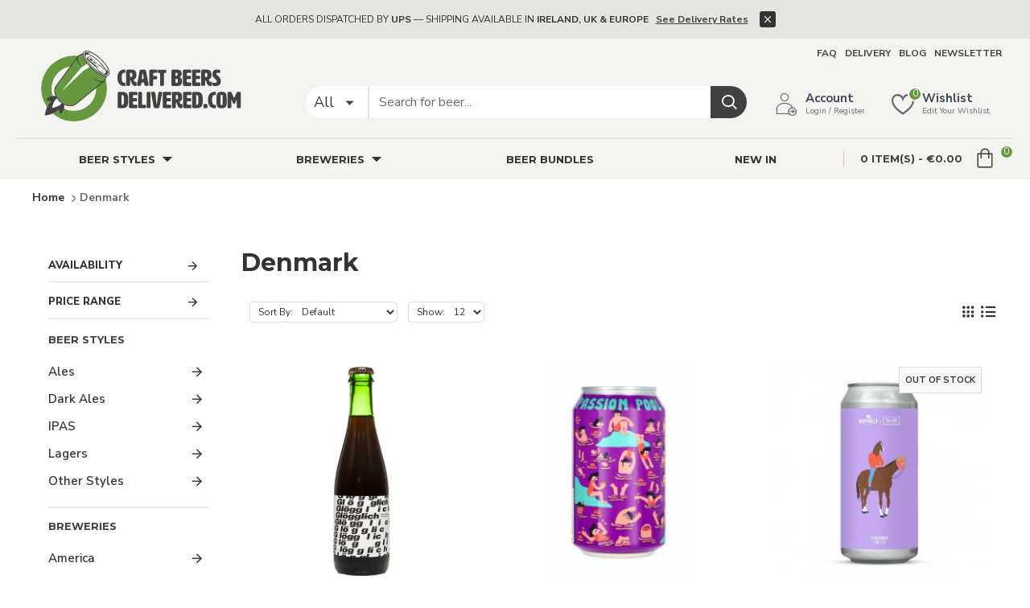

--- FILE ---
content_type: text/html; charset=utf-8
request_url: https://www.craftbeersdelivered.com/Denmark
body_size: 58367
content:
<!DOCTYPE html>
<html dir="ltr" lang="en" class="desktop mac chrome chrome131 webkit oc30 is-guest route-product-category category-355 store-0 skin-1 desktop-header-active mobile-sticky no-language no-currency layout-3 one-column column-left" data-jb="45643a14" data-jv="3.1.12" data-ov="3.0.2.0">
<head typeof="og:website">

                    <!-- Google Marketing Tools Opencart - https://devmanextensions.com -->
                                                    <script>
                            //Google Marketing Tools https://devmanextensions.com/ - Declare basic variables 
                            var dataLayer = [];
					        var gmt_ajax_link_data = 'https://www.craftbeersdelivered.com/index.php?route=extension/module/gmt_datalayer/setup&v=bad5e3fe-2d5f-48e0-89c3-e007ceddea3f';
					        var eeMultiChanelVisitProductPageStep = 0;
                            var eeMultiChanelAddToCartStep = 0;
                            var eeMultiChanelVisitCartPageStep = 0;
                            var eeMultiChanelVisitCheckoutStep = 0;
                            var eeMultiChanelFinishOrderStep = 0;
                            var productHrefs = [];
                            var promotionHrefs = [];
                     </script><script>(function(w,d,s,l,i){w[l]=w[l]||[];w[l].push({'gtm.start':
					new Date().getTime(),event:'gtm.js'});var f=d.getElementsByTagName(s)[0],
					j=d.createElement(s),dl=l!='dataLayer'?'&l='+l:'';j.async=true;j.src=
					'https://www.googletagmanager.com/gtm.js?id='+i+dl;f.parentNode.insertBefore(j,f);
					})(window,document,'script','dataLayer','GTM-WJPSK79');</script>
<script> var datalayer_data = {"general_data":{"current_view":"category","current_list":"category: Denmark","current_currency":"EUR","current_categories":["Denmark"],"store_name":"Craft Beers Delivered","userId":0,"string_searched":"","cart_products":[],"debug_enabled":false},"products_listed":[{"product":{"product_id":"4809","product_id_ee":"5711474008519","product_id_gdr_1":"4809","product_id_gdr_2":"4809","product_id_fb":"4809","prices":{"price":{"price":12.5999999999999996447286321199499070644378662109375,"without_tax":10.25,"taxes":2.350000000000000088817841970012523233890533447265625},"base_price":{"price":12.5999999999999996447286321199499070644378662109375,"without_tax":10.25,"taxes":2.350000000000000088817841970012523233890533447265625},"special":{"price":0,"without_tax":0,"taxes":0},"price_euro":{"price":12.5999999999999996447286321199499070644378662109375,"without_tax":10.25,"taxes":2.350000000000000088817841970012523233890533447265625}},"image_url":"https:\/\/www.craftbeersdelivered.com\/image\/cache\/catalog\/beer\/ToOl%20Glogglich-1000x1000.png","url":"https:\/\/www.craftbeersdelivered.com\/To-Ol-Glogglich","priceValidUntil":"2027-12-31","meta_description":"A magnificent 13.4% Imperial red ale from To Ol that\u2019s been barrel-aged in Rum, Red Wine, and Port barrels. Sweet and beautifully complex. Despite the triple slam of barrels behind it, the beer maintains a bright and soft taste overall.","name":"To Ol Glogglich Imperial Red Ale","manufacturer":null,"category":"Beer Styles","model":"5711474008519","sku":"5711474008519","mpn":"","availability":"https:\/\/schema.org\/InStock","sizes_domodi":"","variant":"","quantity":"9","position":1}},{"product":{"product_id":"6118","product_id_ee":"5740017101943","product_id_gdr_1":"6118","product_id_gdr_2":"6118","product_id_fb":"6118","prices":{"price":{"price":3.45000000000000017763568394002504646778106689453125,"without_tax":2.79999999999999982236431605997495353221893310546875,"taxes":0.65000000000000002220446049250313080847263336181640625},"base_price":{"price":3.45000000000000017763568394002504646778106689453125,"without_tax":2.79999999999999982236431605997495353221893310546875,"taxes":0.65000000000000002220446049250313080847263336181640625},"special":{"price":0,"without_tax":0,"taxes":0},"price_euro":{"price":3.45000000000000017763568394002504646778106689453125,"without_tax":2.79999999999999982236431605997495353221893310546875,"taxes":0.65000000000000002220446049250313080847263336181640625}},"image_url":"https:\/\/www.craftbeersdelivered.com\/image\/cache\/catalog\/ALEA\/passion%20can-1000x1000.png","url":"https:\/\/www.craftbeersdelivered.com\/passion-pool-gose-30cl-can","priceValidUntil":"2027-12-31","meta_description":"This iconic passion fruit gose from Mikkeller offers a refreshing experience, bursting with juicy tropical fruit flavors balanced by a hint of saltiness. The aroma features intense passion fruit and mango notes.","name":"Passion Pool Gose 30cl can","manufacturer":null,"category":"Beer Styles","model":"5740017101943","sku":"5740017101943","mpn":"","availability":"https:\/\/schema.org\/InStock","sizes_domodi":"","variant":"","quantity":"1","position":2}},{"product":{"product_id":"6015","product_id_ee":"0727156798888","product_id_gdr_1":"6015","product_id_gdr_2":"6015","product_id_fb":"6015","prices":{"price":{"price":4.5,"without_tax":3.660000000000000142108547152020037174224853515625,"taxes":0.83999999999999996891375531049561686813831329345703125},"base_price":{"price":4.5,"without_tax":3.660000000000000142108547152020037174224853515625,"taxes":0.83999999999999996891375531049561686813831329345703125},"special":{"price":0,"without_tax":0,"taxes":0},"price_euro":{"price":4.5,"without_tax":3.660000000000000142108547152020037174224853515625,"taxes":0.83999999999999996891375531049561686813831329345703125}},"image_url":"https:\/\/www.craftbeersdelivered.com\/image\/cache\/catalog\/beer\/Hopfully%20Horseman-1000x1000.jpg","url":"https:\/\/www.craftbeersdelivered.com\/hopfully-horseman","priceValidUntil":"2027-12-31","meta_description":"Hopfully x To Ol Horseman Sour Double IPA is one tasty sour Double IPA made in collab with Denmark's To Ol! International shipping available.","name":"Hopfully x To Ol Horseman Sour Double IPA","manufacturer":null,"category":"IPAs","model":"0727156798888","sku":"0727156798888","mpn":"","availability":"https:\/\/schema.org\/OutOfStock","sizes_domodi":"","variant":"","quantity":"","position":3}},{"product":{"product_id":"4656","product_id_ee":"5704255114707","product_id_gdr_1":"4656","product_id_gdr_2":"4656","product_id_fb":"4656","prices":{"price":{"price":2.29999999999999982236431605997495353221893310546875,"without_tax":1.87000000000000010658141036401502788066864013671875,"taxes":0.429999999999999993338661852249060757458209991455078125},"base_price":{"price":2.29999999999999982236431605997495353221893310546875,"without_tax":1.87000000000000010658141036401502788066864013671875,"taxes":0.429999999999999993338661852249060757458209991455078125},"special":{"price":0,"without_tax":0,"taxes":0},"price_euro":{"price":2.29999999999999982236431605997495353221893310546875,"without_tax":1.87000000000000010658141036401502788066864013671875,"taxes":0.429999999999999993338661852249060757458209991455078125}},"image_url":"https:\/\/www.craftbeersdelivered.com\/image\/cache\/catalog\/beer\/Mikkeller%20Drink%20in%20the%20Sun-1000x1000.png","url":"https:\/\/www.craftbeersdelivered.com\/Mikkeller-Drinking-In-The-Sun","priceValidUntil":"2027-12-31","meta_description":"An American style wheat ale, which is only 0.3% ABV. Shop online at Craft Beers Delivered, shipping available to Ireland, UK and Europe.","name":"Mikkeller Drinking In The Sun Wheat Ale","manufacturer":null,"category":"Beer Styles","model":"5704255114707","sku":"5704255114707","mpn":"","availability":"https:\/\/schema.org\/OutOfStock","sizes_domodi":"","variant":"","quantity":"","position":4}},{"product":{"product_id":"5976","product_id_ee":"5740017101912","product_id_gdr_1":"5976","product_id_gdr_2":"5976","product_id_fb":"5976","prices":{"price":{"price":2.600000000000000088817841970012523233890533447265625,"without_tax":2.109999999999999875655021241982467472553253173828125,"taxes":0.4899999999999999911182158029987476766109466552734375},"base_price":{"price":2.600000000000000088817841970012523233890533447265625,"without_tax":2.109999999999999875655021241982467472553253173828125,"taxes":0.4899999999999999911182158029987476766109466552734375},"special":{"price":0,"without_tax":0,"taxes":0},"price_euro":{"price":2.600000000000000088817841970012523233890533447265625,"without_tax":2.109999999999999875655021241982467472553253173828125,"taxes":0.4899999999999999911182158029987476766109466552734375}},"image_url":"https:\/\/www.craftbeersdelivered.com\/image\/cache\/catalog\/Alyson\/Mikkeller%20Ich%20Bin%20Blueberry-1000x1000.png","url":"https:\/\/www.craftbeersdelivered.com\/mikkeller-ich-bin-blueberry","priceValidUntil":"2027-12-31","meta_description":"Mikkeller Ich Bin Blueberry is a delicious Berliner Weisser with plenty of juicy blueberry flavours. International Shipping available. ","name":"Mikkeller Ich Bin Blueberry","manufacturer":null,"category":"Beer Styles","model":"5740017101912","sku":"5740017101912","mpn":"","availability":"https:\/\/schema.org\/OutOfStock","sizes_domodi":"","variant":"","quantity":"","position":5}},{"product":{"product_id":"6063","product_id_ee":"0735850844169","product_id_gdr_1":"6063","product_id_gdr_2":"6063","product_id_fb":"6063","prices":{"price":{"price":4.79999999999999982236431605997495353221893310546875,"without_tax":3.899999999999999911182158029987476766109466552734375,"taxes":0.90000000000000002220446049250313080847263336181640625},"base_price":{"price":4.79999999999999982236431605997495353221893310546875,"without_tax":3.899999999999999911182158029987476766109466552734375,"taxes":0.90000000000000002220446049250313080847263336181640625},"special":{"price":0,"without_tax":0,"taxes":0},"price_euro":{"price":4.79999999999999982236431605997495353221893310546875,"without_tax":3.899999999999999911182158029987476766109466552734375,"taxes":0.90000000000000002220446049250313080847263336181640625}},"image_url":"https:\/\/www.craftbeersdelivered.com\/image\/cache\/catalog\/beer\/Rascals%20Holy%20Mole-1000x1000.jpg","url":"https:\/\/www.craftbeersdelivered.com\/rascals-holy-mole","priceValidUntil":"2027-12-31","meta_description":"Rascals x To Ol Holy Mole Stout is a bold fusion of traditional mole spices and robust stout in glorious beer form! International shipping available.","name":"Rascals x To Ol Holy Mole Stout","manufacturer":null,"category":"Beer Styles","model":"0735850844169","sku":"0735850844169","mpn":"","availability":"https:\/\/schema.org\/OutOfStock","sizes_domodi":"","variant":"","quantity":"","position":6}}]}; </script>
<script> var fb_api_track_info = {"event_name":"ViewCategory","content_type":"product_group","content_category":"Denmark","value":30.250000000000003552713678800500929355621337890625,"currency":"EUR","content_ids":["4809","6118","6015","4656","5976","6063"],"contents":[{"id":"4809","quantity":1,"item_price":12.5999999999999996447286321199499070644378662109375},{"id":"6118","quantity":1,"item_price":3.45000000000000017763568394002504646778106689453125},{"id":"6015","quantity":1,"item_price":4.5},{"id":"4656","quantity":1,"item_price":2.29999999999999982236431605997495353221893310546875},{"id":"5976","quantity":1,"item_price":2.600000000000000088817841970012523233890533447265625},{"id":"6063","quantity":1,"item_price":4.79999999999999982236431605997495353221893310546875}],"num_items":6,"event_source_url":"https:\/\/www.craftbeersdelivered.com\/Denmark"}; </script>
                                            <!-- Google Marketing Tools Opencart - https://devmanextensions.com -->
                
<meta charset="UTF-8" />
<meta name="viewport" content="width=device-width, initial-scale=1.0">
<meta http-equiv="X-UA-Compatible" content="IE=edge">
<title>Denmark</title>
<base href="https://www.craftbeersdelivered.com/" />
<link rel="preload" href="catalog/view/theme/journal3/icons/fonts/icomoon.woff2?v=907f30d557" as="font" crossorigin>
<link rel="preconnect" href="https://fonts.googleapis.com/" crossorigin>
<link rel="preconnect" href="https://fonts.gstatic.com/" crossorigin>
<meta name="keywords" content="Denmark" />
<meta property="fb:app_id" content=""/>
<meta property="og:type" content="website"/>
<meta property="og:title" content="Denmark"/>
<meta property="og:url" content="https://www.craftbeersdelivered.com/Denmark"/>
<meta property="og:image" content="https://www.craftbeersdelivered.com/image/cache/placeholder-600x315w.png"/>
<meta property="og:image:width" content="600"/>
<meta property="og:image:height" content="315"/>
<meta property="og:description" content=""/>
<meta name="twitter:card" content="summary"/>
<meta name="twitter:site" content="@"/>
<meta name="twitter:title" content="Denmark"/>
<meta name="twitter:image" content="https://www.craftbeersdelivered.com/image/cache/placeholder-200x200.png"/>
<meta name="twitter:image:width" content="200"/>
<meta name="twitter:image:height" content="200"/>
<meta name="twitter:description" content=""/>
<script>window['Journal'] = {"isPopup":false,"isPhone":false,"isTablet":false,"isDesktop":true,"filterScrollTop":false,"filterUrlValuesSeparator":",","countdownDay":"Day","countdownHour":"Hour","countdownMin":"Min","countdownSec":"Sec","globalPageColumnLeftTabletStatus":true,"globalPageColumnRightTabletStatus":false,"scrollTop":true,"scrollToTop":false,"notificationHideAfter":"1300","quickviewPageStyleCloudZoomStatus":true,"quickviewPageStyleAdditionalImagesCarousel":false,"quickviewPageStyleAdditionalImagesCarouselStyleSpeed":"500","quickviewPageStyleAdditionalImagesCarouselStyleAutoPlay":false,"quickviewPageStyleAdditionalImagesCarouselStylePauseOnHover":true,"quickviewPageStyleAdditionalImagesCarouselStyleDelay":"3000","quickviewPageStyleAdditionalImagesCarouselStyleLoop":false,"quickviewPageStyleAdditionalImagesHeightAdjustment":"5","quickviewPageStyleProductStockUpdate":false,"quickviewPageStylePriceUpdate":true,"quickviewPageStyleOptionsSelect":"all","quickviewText":"Quickview","mobileHeaderOn":"tablet","subcategoriesCarouselStyleSpeed":"500","subcategoriesCarouselStyleAutoPlay":false,"subcategoriesCarouselStylePauseOnHover":true,"subcategoriesCarouselStyleDelay":"3000","subcategoriesCarouselStyleLoop":false,"productPageStyleImageCarouselStyleSpeed":"500","productPageStyleImageCarouselStyleAutoPlay":false,"productPageStyleImageCarouselStylePauseOnHover":true,"productPageStyleImageCarouselStyleDelay":"3000","productPageStyleImageCarouselStyleLoop":false,"productPageStyleCloudZoomStatus":true,"productPageStyleCloudZoomPosition":"inner","productPageStyleAdditionalImagesCarousel":false,"productPageStyleAdditionalImagesCarouselStyleSpeed":"500","productPageStyleAdditionalImagesCarouselStyleAutoPlay":true,"productPageStyleAdditionalImagesCarouselStylePauseOnHover":true,"productPageStyleAdditionalImagesCarouselStyleDelay":"3000","productPageStyleAdditionalImagesCarouselStyleLoop":false,"productPageStyleAdditionalImagesHeightAdjustment":"5","productPageStyleProductStockUpdate":false,"productPageStylePriceUpdate":true,"productPageStyleOptionsSelect":"all","infiniteScrollStatus":false,"infiniteScrollOffset":"2","infiniteScrollLoadPrev":"Load Previous Products","infiniteScrollLoadNext":"Load Next Products","infiniteScrollLoading":"Loading...","infiniteScrollNoneLeft":"You have reached the end of the list.","checkoutUrl":"https:\/\/www.craftbeersdelivered.com\/index.php?route=checkout\/checkout","headerHeight":"90","headerCompactHeight":"60","mobileMenuOn":"900","searchStyleSearchAutoSuggestStatus":true,"searchStyleSearchAutoSuggestDescription":true,"searchStyleSearchAutoSuggestSubCategories":true,"headerMiniSearchDisplay":"default","stickyStatus":true,"stickyFullHomePadding":false,"stickyFullwidth":true,"stickyAt":"","stickyHeight":"50","headerTopBarHeight":"35","topBarStatus":true,"headerType":"classic","headerMobileHeight":"70","headerMobileStickyStatus":true,"headerMobileTopBarVisibility":true,"headerMobileTopBarHeight":"44","currency_left":"\u20ac","currency_right":"","currency_decimal":".","currency_thousand":",","mobileFilterButtonText":"Filter Products","filterBase":"https:\/\/www.craftbeersdelivered.com\/Denmark","headerNotice":[{"m":56,"c":"65f04d57"}],"columnsCount":1};</script>
<script>
if(window.NodeList&&!NodeList.prototype.forEach){NodeList.prototype.forEach=Array.prototype.forEach;}
(function(){if(Journal['isPhone']){return;}
var wrappers=['search','cart','cart-content','logo','language','currency'];var documentClassList=document.documentElement.classList;function extractClassList(){return['desktop','tablet','phone','desktop-header-active','mobile-header-active','mobile-menu-active'].filter(function(cls){return documentClassList.contains(cls);});}
function mqr(mqls,listener){Object.keys(mqls).forEach(function(k){mqls[k].addListener(listener);});listener();}
function mobileMenu(){console.warn('mobile menu!');var element=document.querySelector('#main-menu');var wrapper=document.querySelector('.mobile-main-menu-wrapper');if(element&&wrapper){wrapper.appendChild(element);}
var main_menu=document.querySelector('.main-menu');if(main_menu){main_menu.classList.add('accordion-menu');}
document.querySelectorAll('.main-menu .dropdown-toggle').forEach(function(element){element.classList.remove('dropdown-toggle');element.classList.add('collapse-toggle');element.removeAttribute('data-toggle');});document.querySelectorAll('.main-menu .dropdown-menu').forEach(function(element){element.classList.remove('dropdown-menu');element.classList.remove('j-dropdown');element.classList.add('collapse');});}
function desktopMenu(){console.warn('desktop menu!');var element=document.querySelector('#main-menu');var wrapper=document.querySelector('.desktop-main-menu-wrapper');if(element&&wrapper){wrapper.insertBefore(element,document.querySelector('#main-menu-2'));}
var main_menu=document.querySelector('.main-menu');if(main_menu){main_menu.classList.remove('accordion-menu');}
document.querySelectorAll('.main-menu .collapse-toggle').forEach(function(element){element.classList.add('dropdown-toggle');element.classList.remove('collapse-toggle');element.setAttribute('data-toggle','dropdown');});document.querySelectorAll('.main-menu .collapse').forEach(function(element){element.classList.add('dropdown-menu');element.classList.add('j-dropdown');element.classList.remove('collapse');});document.body.classList.remove('mobile-wrapper-open');}
function mobileHeader(){console.warn('mobile header!');Object.keys(wrappers).forEach(function(k){var element=document.querySelector('#'+wrappers[k]);var wrapper=document.querySelector('.mobile-'+wrappers[k]+'-wrapper');if(element&&wrapper){wrapper.appendChild(element);}
if(wrappers[k]==='cart-content'){if(element){element.classList.remove('j-dropdown');element.classList.remove('dropdown-menu');}}});var search=document.querySelector('#search');var cart=document.querySelector('#cart');if(search&&(Journal['searchStyle']==='full')){search.classList.remove('full-search');search.classList.add('mini-search');}
if(cart&&(Journal['cartStyle']==='full')){cart.classList.remove('full-cart');cart.classList.add('mini-cart')}}
function desktopHeader(){console.warn('desktop header!');Object.keys(wrappers).forEach(function(k){var element=document.querySelector('#'+wrappers[k]);var wrapper=document.querySelector('.desktop-'+wrappers[k]+'-wrapper');if(wrappers[k]==='cart-content'){if(element){element.classList.add('j-dropdown');element.classList.add('dropdown-menu');document.querySelector('#cart').appendChild(element);}}else{if(element&&wrapper){wrapper.appendChild(element);}}});var search=document.querySelector('#search');var cart=document.querySelector('#cart');if(search&&(Journal['searchStyle']==='full')){search.classList.remove('mini-search');search.classList.add('full-search');}
if(cart&&(Journal['cartStyle']==='full')){cart.classList.remove('mini-cart');cart.classList.add('full-cart');}
documentClassList.remove('mobile-cart-content-container-open');documentClassList.remove('mobile-main-menu-container-open');documentClassList.remove('mobile-overlay');}
function moveElements(classList){if(classList.includes('mobile-header-active')){mobileHeader();mobileMenu();}else if(classList.includes('mobile-menu-active')){desktopHeader();mobileMenu();}else{desktopHeader();desktopMenu();}}
var mqls={phone:window.matchMedia('(max-width: 768px)'),tablet:window.matchMedia('(max-width: 1024px)'),menu:window.matchMedia('(max-width: '+Journal['mobileMenuOn']+'px)')};mqr(mqls,function(){var oldClassList=extractClassList();if(Journal['isDesktop']){if(mqls.phone.matches){documentClassList.remove('desktop');documentClassList.remove('tablet');documentClassList.add('mobile');documentClassList.add('phone');}else if(mqls.tablet.matches){documentClassList.remove('desktop');documentClassList.remove('phone');documentClassList.add('mobile');documentClassList.add('tablet');}else{documentClassList.remove('mobile');documentClassList.remove('phone');documentClassList.remove('tablet');documentClassList.add('desktop');}
if(documentClassList.contains('phone')||(documentClassList.contains('tablet')&&Journal['mobileHeaderOn']==='tablet')){documentClassList.remove('desktop-header-active');documentClassList.add('mobile-header-active');}else{documentClassList.remove('mobile-header-active');documentClassList.add('desktop-header-active');}}
if(documentClassList.contains('desktop-header-active')&&mqls.menu.matches){documentClassList.add('mobile-menu-active');}else{documentClassList.remove('mobile-menu-active');}
var newClassList=extractClassList();if(oldClassList.join(' ')!==newClassList.join(' ')){if(documentClassList.contains('safari')&&!documentClassList.contains('ipad')&&navigator.maxTouchPoints&&navigator.maxTouchPoints>2){window.fetch('index.php?route=journal3/journal3/device_detect',{method:'POST',body:'device=ipad',headers:{'Content-Type':'application/x-www-form-urlencoded'}}).then(function(data){return data.json();}).then(function(data){if(data.response.reload){window.location.reload();}});}
if(document.readyState==='loading'){document.addEventListener('DOMContentLoaded',function(){moveElements(newClassList);});}else{moveElements(newClassList);}}});})();(function(){var cookies={};var style=document.createElement('style');var documentClassList=document.documentElement.classList;document.head.appendChild(style);document.cookie.split('; ').forEach(function(c){var cc=c.split('=');cookies[cc[0]]=cc[1];});if(Journal['popup']){for(var i in Journal['popup']){if(!cookies['p-'+Journal['popup'][i]['c']]){documentClassList.add('popup-open');documentClassList.add('popup-center');break;}}}
if(Journal['notification']){for(var i in Journal['notification']){if(cookies['n-'+Journal['notification'][i]['c']]){style.sheet.insertRule('.module-notification-'+Journal['notification'][i]['m']+'{ display:none }');}}}
if(Journal['headerNotice']){for(var i in Journal['headerNotice']){if(cookies['hn-'+Journal['headerNotice'][i]['c']]){style.sheet.insertRule('.module-header_notice-'+Journal['headerNotice'][i]['m']+'{ display:none }');}}}
if(Journal['layoutNotice']){for(var i in Journal['layoutNotice']){if(cookies['ln-'+Journal['layoutNotice'][i]['c']]){style.sheet.insertRule('.module-layout_notice-'+Journal['layoutNotice'][i]['m']+'{ display:none }');}}}})();</script>
<link href="https://fonts.googleapis.com/css?family=Montserrat:700,400,900,500%7CNunito+Sans:400,800,600,700%7CCaveat:400&amp;subset=latin-ext" type="text/css" rel="stylesheet"/>
<link href="catalog/view/javascript/bootstrap/css/bootstrap.min.css?v=45643a14" type="text/css" rel="stylesheet" media="all" />
<link href="catalog/view/javascript/font-awesome/css/font-awesome.min.css?v=45643a14" type="text/css" rel="stylesheet" media="all" />
<link href="catalog/view/theme/journal3/lib/ion-rangeSlider/ion.rangeSlider.css?v=45643a14" type="text/css" rel="stylesheet" media="all" />
<link href="catalog/view/theme/journal3/lib/swiper/swiper.min.css?v=45643a14" type="text/css" rel="stylesheet" media="all" />
<link href="catalog/view/theme/journal3/stylesheet/style.min.css?v=45643a14" type="text/css" rel="stylesheet" media="all" />
<link href="catalog/view/theme/journal3/stylesheet/notifywhenavailable.css?v=45643a14" type="text/css" rel="stylesheet" media="all" />
<link href="catalog/view/theme/journal3/stylesheet/craftbeersdelivered.css?v=45643a14" type="text/css" rel="stylesheet" media="all" />
<link href="https://www.craftbeersdelivered.com/Denmark" rel="canonical" />
<link href="https://www.craftbeersdelivered.com/image/catalog/craftbeers_delivered/logo/fav-ico.png" rel="icon" />
<style>
.blog-post .post-details .post-stats{white-space:nowrap;overflow-x:auto;overflow-y:hidden;-webkit-overflow-scrolling:touch;;font-size:14px;margin-top:20px;margin-bottom:15px;padding-bottom:15px;border-width:0;border-bottom-width:1px;border-style:solid;border-color:rgba(221, 221, 221, 1)}.blog-post .post-details .post-stats .p-category{flex-wrap:nowrap;display:inline-flex}.mobile .blog-post .post-details .post-stats{overflow-x:scroll}.blog-post .post-details .post-stats::-webkit-scrollbar{-webkit-appearance:none;height:1px;height:1px;width:1px}.blog-post .post-details .post-stats::-webkit-scrollbar-track{background-color:white}.blog-post .post-details .post-stats::-webkit-scrollbar-thumb{background-color:#999;background-color:rgba(221, 14, 28, 1)}.blog-post .post-details .post-stats .p-posted{display:inline-flex}.blog-post .post-details .post-stats .p-author{display:inline-flex}.blog-post .post-details .post-stats .p-date{display:inline-flex}.p-date-image{color:rgba(255, 255, 255, 1);font-weight:700;background:rgba(103, 152, 63, 1);margin:5px}.p-date-image
i{color:rgba(255, 255, 255, 1)}.blog-post .post-details .post-stats .p-comment{display:none}.blog-post .post-details .post-stats .p-view{display:inline-flex}.post-content>p{margin-bottom:10px}.post-image{display:block;text-align:left;float:none;margin-bottom:20px}.post-image
img{box-shadow:0 10px 30px rgba(0,0,0,0.1)}.post-content{column-count:initial;column-gap:40px;column-rule-color:rgba(221, 221, 221, 1);column-rule-width:1px;column-rule-style:solid}.blog-post
.tags{margin-top:60px;justify-content:flex-start;font-size:13px;font-weight:700;justify-content:flex-start}.blog-post .tags a, .blog-post .tags-title{margin-right:8px;margin-bottom:8px}.blog-post .tags
b{display:none}.blog-post .tags
a{border-radius:10px;padding-right:8px;padding-left:8px;font-size:13px;color:rgba(255, 255, 255, 1);font-weight:400;text-decoration:none;background:rgba(44, 54, 64, 1)}.blog-post .tags a:hover{color:rgba(255, 255, 255, 1);background:rgba(103, 152, 63, 1)}.blog-post .tags a:active{color:rgba(255,255,255,1);background:rgba(103,152,63,1)}.post-comments{margin-top:20px}.reply-btn.btn,.reply-btn.btn:visited{font-size:12px;font-weight:400;text-transform:none}.reply-btn.btn{padding:2px;padding-right:6px;padding-left:6px;min-width:20px;min-height:20px}.desktop .reply-btn.btn:hover{box-shadow:0 5px 30px -5px rgba(0,0,0,0.25)}.reply-btn.btn:active,.reply-btn.btn:hover:active,.reply-btn.btn:focus:active{box-shadow:inset 0 0 20px rgba(0,0,0,0.25)}.reply-btn.btn:focus{box-shadow:inset 0 0 20px rgba(0,0,0,0.25)}.reply-btn.btn.btn.disabled::after{content:'\f110' !important;font-family:icomoon !important;font-size:20px;color:rgba(255,255,255,1)}.post-comment{margin-bottom:30px;padding-bottom:15px;border-width:0;border-bottom-width:1px;border-style:solid;border-color:rgba(221,221,221,1)}.post-reply{margin-top:15px;margin-left:60px;padding-top:20px;border-width:0;border-top-width:1px;border-style:solid;border-color:rgba(221,221,221,1)}.user-avatar{display:block;margin-right:15px;border-radius:50%}.module-blog_comments .side-image{display:block}.post-comment .user-name{font-size:18px;font-weight:700}.post-comment .user-data
div{font-size:12px}.post-comment .user-site::before{left:-1px}.post-comment .user-data .user-date{display:inline-flex}.post-comment .user-data .user-time{display:inline-flex}.comment-form .form-group:not(.required){display:flex}.user-data .user-site{display:inline-flex}.main-posts.post-grid .post-layout.swiper-slide{margin-right:20px;width:calc((100% - 3 * 20px) / 4 - 0.01px)}.main-posts.post-grid .post-layout:not(.swiper-slide){padding:10px;width:calc(100% / 4 - 0.01px)}.one-column #content .main-posts.post-grid .post-layout.swiper-slide{margin-right:20px;width:calc((100% - 1 * 20px) / 2 - 0.01px)}.one-column #content .main-posts.post-grid .post-layout:not(.swiper-slide){padding:10px;width:calc(100% / 2 - 0.01px)}.two-column #content .main-posts.post-grid .post-layout.swiper-slide{margin-right:0px;width:calc((100% - 0 * 0px) / 1 - 0.01px)}.two-column #content .main-posts.post-grid .post-layout:not(.swiper-slide){padding:0px;width:calc(100% / 1 - 0.01px)}.side-column .main-posts.post-grid .post-layout.swiper-slide{margin-right:0px;width:calc((100% - 0 * 0px) / 1 - 0.01px)}.side-column .main-posts.post-grid .post-layout:not(.swiper-slide){padding:0px;width:calc(100% / 1 - 0.01px)}.main-posts.post-grid{margin:-10px}.post-grid .post-thumb:hover .image
img{transform:scale(1.15)}.post-grid .post-thumb
.caption{position:relative;bottom:auto;width:auto}.post-grid .post-thumb
.name{display:flex;width:auto;margin-left:auto;margin-right:auto;justify-content:center;margin-left:auto;margin-right:auto;margin-top:12px;margin-bottom:12px}.post-grid .post-thumb .name
a{white-space:nowrap;overflow:hidden;text-overflow:ellipsis;font-family:'Montserrat';font-weight:700;font-size:18px;color:rgba(58, 71, 84, 1)}.desktop .post-grid .post-thumb .name a:hover{color:rgba(103, 152, 63, 1)}.post-grid .post-thumb
.description{display:block;text-align:center;margin-bottom:10px}.post-grid .post-thumb .button-group{display:flex;justify-content:center;margin-top:10px;margin-bottom:10px}.post-grid .post-thumb .btn-read-more::before{display:none}.post-grid .post-thumb .btn-read-more::after{display:none;content:'\e5c8' !important;font-family:icomoon !important}.post-grid .post-thumb .btn-read-more .btn-text{display:inline-block;padding:0}.post-grid .post-thumb .btn-read-more.btn, .post-grid .post-thumb .btn-read-more.btn:visited{color:rgba(51, 51, 51, 1)}.post-grid .post-thumb .btn-read-more.btn:hover{color:rgba(51, 51, 51, 1) !important;background:rgba(255, 255, 255, 1) !important}.post-grid .post-thumb .btn-read-more.btn:active, .post-grid .post-thumb .btn-read-more.btn:hover:active, .post-grid .post-thumb .btn-read-more.btn:focus:active{color:rgba(51, 51, 51, 1) !important;background:rgba(240, 242, 245, 1) !important}.post-grid .post-thumb .btn-read-more.btn:focus{color:rgba(51, 51, 51, 1) !important;background:rgba(255, 255, 255, 1)}.post-grid .post-thumb .btn-read-more.btn{background:none;border-width:1px;border-style:solid;border-color:rgba(105, 105, 115, 1);padding:13px;padding-right:18px;padding-left:18px}.post-grid .post-thumb .btn-read-more.btn:hover, .post-grid .post-thumb .btn-read-more.btn:active:hover{border-color:rgba(103, 152, 63, 1)}.post-grid .post-thumb .btn-read-more.btn.btn.disabled::after{font-size:20px}.post-grid .post-thumb .post-stats{display:flex;justify-content:center;position:absolute;transform:translateY(-100%);width:100%;background:rgba(240, 242, 245, 0.9);padding:7px}.post-grid .post-thumb .post-stats .p-author{display:flex}.post-grid .post-thumb .p-date{display:flex}.post-grid .post-thumb .post-stats .p-comment{display:flex}.post-grid .post-thumb .post-stats .p-view{display:flex}.post-grid .post-thumb .btn-read-more{padding:10px
!important}.post-grid .post-thumb .button-group .btn.btn-read-more{border-radius:40px !important}.post-list .post-layout:not(.swiper-slide){margin-bottom:30px}.post-list .post-thumb
.caption{flex-basis:200px;background:rgba(250, 250, 250, 1);padding:20px;padding-top:15px}.post-list .post-thumb
.image{display:block}.desktop .post-list .post-thumb:hover{box-shadow:0 15px 90px -10px rgba(0, 0, 0, 0.2)}.post-list .post-thumb:hover .image
img{transform:scale(1.15)}.post-list .post-thumb
.name{display:flex;width:auto;margin-left:auto;margin-right:auto;justify-content:flex-start;margin-left:0;margin-right:auto}.post-list .post-thumb .name
a{white-space:normal;overflow:visible;text-overflow:initial;font-family:'Montserrat';font-weight:700;font-size:22px;color:rgba(51, 51, 51, 1)}.desktop .post-list .post-thumb .name a:hover{color:rgba(103, 152, 63, 1)}.post-list .post-thumb
.description{display:block;color:rgba(105, 105, 115, 1);padding-top:5px;padding-bottom:5px;margin-top:10px;margin-bottom:10px}.post-list .post-thumb .button-group{display:flex;justify-content:flex-start}.post-list .post-thumb .btn-read-more::before{display:inline-block}.post-list .post-thumb .btn-read-more .btn-text{display:inline-block;padding:0
.4em}.post-list .post-thumb .btn-read-more::after{content:'\e5c8' !important;font-family:icomoon !important}.post-list .post-thumb .btn-read-more.btn, .post-list .post-thumb .btn-read-more.btn:visited{font-size:13px;color:rgba(255, 255, 255, 1);font-weight:700;text-transform:uppercase}.post-list .post-thumb .btn-read-more.btn:hover{color:rgba(255, 255, 255, 1) !important;background:rgba(103, 152, 63, 1) !important}.post-list .post-thumb .btn-read-more.btn:active, .post-list .post-thumb .btn-read-more.btn:hover:active, .post-list .post-thumb .btn-read-more.btn:focus:active{color:rgba(255, 255, 255, 1) !important;background:rgba(103, 152, 63, 1) !important;box-shadow:inset 0 0 5px rgba(0, 0, 0, 0.1)}.post-list .post-thumb .btn-read-more.btn:focus{color:rgba(255, 255, 255, 1) !important;box-shadow:inset 0 0 5px rgba(0, 0, 0, 0.1)}.post-list .post-thumb .btn-read-more.btn{background:rgba(51, 51, 51, 1);border-width:2px;padding:15px;padding-right:20px;padding-left:20px}.desktop .post-list .post-thumb .btn-read-more.btn:hover{box-shadow:0 10px 30px rgba(0, 0, 0, 0.1)}.post-list .post-thumb .btn-read-more.btn.btn.disabled::after{content:'\f110' !important;font-family:icomoon !important;font-size:20px;color:rgba(255, 255, 255, 1)}.post-list .post-thumb .post-stats{display:none;justify-content:flex-start;margin-bottom:5px}.post-list .post-thumb .post-stats .p-author{display:block}.post-list .post-thumb .p-date{display:none}.post-list .post-thumb .post-stats .p-comment{display:none}.post-list .post-thumb .post-stats .p-view{display:none}.post-list .post-thumb .p-date-image{font-family:'Nunito Sans';font-weight:400;background:rgba(103, 152, 63, 1)}.blog-feed
span{display:block;color:rgba(51, 51, 51, 1) !important}.blog-feed{display:none;margin-right:-20px}.blog-feed::before{content:'\f143' !important;font-family:icomoon !important;font-size:14px;color:rgba(233, 102, 49, 1)}.desktop .blog-feed:hover
span{text-decoration:underline !important}.countdown{font-family:'Montserrat';font-weight:400;font-size:15px;color:rgba(51, 51, 51, 1);background:rgba(240, 242, 245, 1);border-width:1px;border-style:solid;border-color:rgba(221, 221, 221, 1);border-radius:3px;width:90%}.countdown div
span{color:rgba(105,105,115,1)}.countdown>div{border-style:solid;border-color:rgba(221, 221, 221, 1)}.boxed-layout .site-wrapper{overflow:hidden}.boxed-layout
.header{padding:0
20px}.boxed-layout
.breadcrumb{padding-left:20px;padding-right:20px}.wrapper, .mega-menu-content, .site-wrapper > .container, .grid-cols,.desktop-header-active .is-sticky .header .desktop-main-menu-wrapper,.desktop-header-active .is-sticky .sticky-fullwidth-bg,.boxed-layout .site-wrapper, .breadcrumb, .title-wrapper, .page-title > span,.desktop-header-active .header .top-bar,.desktop-header-active .header .mid-bar,.desktop-main-menu-wrapper{max-width:1240px}.desktop-main-menu-wrapper .main-menu>.j-menu>.first-dropdown::before{transform:translateX(calc(0px - (100vw - 1240px) / 2))}html[dir='rtl'] .desktop-main-menu-wrapper .main-menu>.j-menu>.first-dropdown::before{transform:none;right:calc(0px - (100vw - 1240px) / 2)}.desktop-main-menu-wrapper .main-menu>.j-menu>.first-dropdown.mega-custom::before{transform:translateX(calc(0px - (200vw - 1240px) / 2))}html[dir='rtl'] .desktop-main-menu-wrapper .main-menu>.j-menu>.first-dropdown.mega-custom::before{transform:none;right:calc(0px - (200vw - 1240px) / 2)}body{background:rgba(255, 255, 255, 1);font-family:'Nunito Sans';font-weight:400;font-size:16px;color:rgba(51,51,51,1);line-height:1.5;-webkit-font-smoothing:antialiased}.site-wrapper>.container>.row{padding:20px}#content{padding-top:20px;padding-bottom:20px}.column-left
#content{padding-left:20px}.column-right
#content{padding-right:20px}.side-column{max-width:240px;padding:20px;padding-left:0px}.one-column
#content{max-width:calc(100% - 240px)}.two-column
#content{max-width:calc(100% - 240px * 2)}#column-right{padding:20px;padding-right:0px}.page-title{display:block}.dropdown.drop-menu>.j-dropdown{left:50%;right:auto;transform:translate3d(-50%,-10px,0)}.dropdown.drop-menu.animating>.j-dropdown{left:50%;right:auto;transform:translate3d(-50%,0,0)}.dropdown.drop-menu>.j-dropdown::before{left:50%;right:auto;transform:translateX(-50%)}.dropdown.dropdown .j-menu .dropdown>a>.count-badge{margin-right:0}.dropdown.dropdown .j-menu .dropdown>a>.count-badge+.open-menu+.menu-label{margin-left:7px}.dropdown.dropdown .j-menu .dropdown>a::after{display:block}.dropdown.dropdown .j-menu>li>a{font-size:14px;color:rgba(51, 51, 51, 1);font-weight:400;background:rgba(255, 255, 255, 1);padding:10px}.desktop .dropdown.dropdown .j-menu > li:hover > a, .dropdown.dropdown .j-menu>li.active>a{color:rgba(255, 255, 255, 1);background:rgba(103, 152, 63, 1)}.dropdown.dropdown .j-menu .links-text{white-space:normal;overflow:visible;text-overflow:initial}.dropdown.dropdown .j-menu>li>a::before{margin-right:7px;min-width:20px;font-size:18px}.dropdown.dropdown .j-menu a .count-badge{display:none;position:relative}.dropdown.dropdown:not(.mega-menu) .j-dropdown{min-width:100px}.dropdown.dropdown:not(.mega-menu) .j-menu{box-shadow:30px 40px 90px -10px rgba(0, 0, 0, 0.2)}.dropdown.dropdown .j-dropdown::before{display:block;border-bottom-color:rgba(255,255,255,1);margin-left:7px;margin-top:-10px}legend{font-family:'Montserrat';font-weight:700;font-size:18px;color:rgba(51,51,51,1);margin-bottom:15px;white-space:normal;overflow:visible;text-overflow:initial;text-align:left;font-family:'Montserrat';font-weight:700;font-size:18px;color:rgba(51,51,51,1);margin-bottom:15px;white-space:normal;overflow:visible;text-overflow:initial;text-align:left}legend::after{display:none;margin-top:10px;left:initial;right:initial;margin-left:0;margin-right:auto;transform:none;display:none;margin-top:10px;left:initial;right:initial;margin-left:0;margin-right:auto;transform:none}legend.page-title>span::after{display:none;margin-top:10px;left:initial;right:initial;margin-left:0;margin-right:auto;transform:none;display:none;margin-top:10px;left:initial;right:initial;margin-left:0;margin-right:auto;transform:none}legend::after,legend.page-title>span::after{width:50px;height:1px;background:rgba(103,152,63,1);width:50px;height:1px;background:rgba(103,152,63,1)}.title{font-family:'Montserrat';font-weight:700;font-size:18px;color:rgba(51,51,51,1);margin-bottom:15px;white-space:normal;overflow:visible;text-overflow:initial;text-align:left}.title::after{display:none;margin-top:10px;left:initial;right:initial;margin-left:0;margin-right:auto;transform:none}.title.page-title>span::after{display:none;margin-top:10px;left:initial;right:initial;margin-left:0;margin-right:auto;transform:none}.title::after,.title.page-title>span::after{width:50px;height:1px;background:rgba(103, 152, 63, 1)}html:not(.popup) .page-title{font-size:30px;text-align:left;margin-bottom:20px;white-space:normal;overflow:visible;text-overflow:initial}html:not(.popup) .page-title::after, html:not(.popup) .page-title.page-title>span::after{width:50px;height:3px;background:rgba(221, 14, 28, 1)}html:not(.popup) .page-title::after{margin-top:10px}html:not(.popup) .page-title.page-title>span::after{margin-top:10px}.menu-label{font-family:'Montserrat';font-weight:400;color:rgba(255,255,255,1);text-transform:none;background:rgba(103,152,63,1);border-radius:2px;padding:1px;padding-right:5px;padding-left:5px}.title.module-title{font-size:22px;font-weight:700;padding:0px;white-space:normal;overflow:visible;text-overflow:initial}.btn,.btn:visited{font-size:13px;color:rgba(255,255,255,1);font-weight:700;text-transform:uppercase}.btn:hover{color:rgba(255, 255, 255, 1) !important;background:rgba(103, 152, 63, 1) !important}.btn:active,.btn:hover:active,.btn:focus:active{color:rgba(255, 255, 255, 1) !important;background:rgba(103, 152, 63, 1) !important;box-shadow:inset 0 0 5px rgba(0,0,0,0.1)}.btn:focus{color:rgba(255, 255, 255, 1) !important;box-shadow:inset 0 0 5px rgba(0,0,0,0.1)}.btn{background:rgba(51, 51, 51, 1);border-width:2px;padding:15px;padding-right:20px;padding-left:20px}.desktop .btn:hover{box-shadow:0 10px 30px rgba(0,0,0,0.1)}.btn.btn.disabled::after{content:'\f110' !important;font-family:icomoon !important;font-size:20px;color:rgba(255,255,255,1)}.btn-secondary.btn,.btn-secondary.btn:visited{color:rgba(51,51,51,1)}.btn-secondary.btn:hover{color:rgba(255, 255, 255, 1) !important;background:rgba(103, 152, 63, 1) !important}.btn-secondary.btn{background:rgba(253,194,45,1)}.btn-secondary.btn.btn.disabled::after{font-size:20px}.btn-success.btn{background:rgba(103,152,63,1)}.btn-success.btn:hover{background:rgba(51, 51, 51, 1) !important}.btn-success.btn.btn.disabled::after{font-size:20px}.btn-danger.btn{background:rgba(221,14,28,1);min-width:43px;min-height:43px}.btn-danger.btn.btn.disabled::after{font-size:20px}.btn-warning.btn,.btn-warning.btn:visited{color:rgba(51,51,51,1)}.btn-warning.btn:hover{color:rgba(255, 255, 255, 1) !important;background:rgba(103, 152, 63, 1) !important}.btn-warning.btn{background:rgba(253,194,45,1)}.btn-warning.btn.btn.disabled::after{font-size:20px}.btn-info.btn,.btn-info.btn:visited{font-family:'Nunito Sans';font-weight:800;color:rgba(255,255,255,1);text-align:center}.btn-info.btn:hover{color:rgba(255, 255, 255, 1) !important;background:rgba(103, 152, 63, 1) !important}.btn-info.btn{background:rgba(65,65,66,1);border-width:0px}.btn-info.btn.btn.disabled::after{content:'\f110' !important;font-family:icomoon !important;font-size:20px;color:rgba(255, 255, 255, 1)}.btn-info .btn.btn.disabled::after{animation:fa-spin infinite linear;;animation-duration:1900ms}.btn-light.btn,.btn-light.btn:visited{color:rgba(51,51,51,1);font-weight:700}.btn-light.btn:hover{color:rgba(255, 255, 255, 1) !important;background:rgba(103, 152, 63, 1) !important}.btn-light.btn{background:rgba(255,255,255,1)}.btn-light.btn.btn.disabled::after{font-size:20px}.btn-dark.btn{background:rgba(44,54,64,1)}.btn-dark.btn.btn.disabled::after{font-size:20px}.buttons{margin-top:20px;font-family:'Nunito Sans';font-weight:400;font-size:12px}.buttons .pull-right .btn, .buttons .pull-right .btn:visited{font-family:'Nunito Sans';font-weight:800;font-size:13px;color:rgba(255, 255, 255, 1);text-transform:uppercase}.buttons .pull-right .btn:hover{color:rgba(255, 255, 255, 1) !important;background:rgba(65, 65, 66, 1) !important}.buttons .pull-right .btn:active, .buttons .pull-right .btn:hover:active, .buttons .pull-right .btn:focus:active{color:rgba(255, 255, 255, 1) !important;background:rgba(51, 51, 51, 1) !important}.buttons .pull-right .btn:focus{color:rgba(255, 255, 255, 1) !important;background:rgba(51, 51, 51, 1)}.buttons .pull-right
.btn{background:rgba(103, 152, 63, 1);box-shadow:none}.buttons .pull-right .btn:hover, .buttons .pull-right .btn:active:hover{border-color:rgba(255, 255, 255, 1)}.buttons .pull-right .btn.btn.disabled::after{content:'\f110' !important;font-family:icomoon !important;font-size:20px;color:rgba(255, 255, 255, 1);top:12px;animation:fa-spin infinite linear;;animation-duration:1800ms}.buttons .pull-left .btn, .buttons .pull-left .btn:visited{font-family:'Montserrat';font-weight:700;font-size:13px;color:rgba(112, 112, 112, 1);text-transform:uppercase}.buttons .pull-left .btn:hover{color:rgba(255, 255, 255, 1) !important;background:rgba(65, 65, 66, 1) !important}.buttons .pull-left
.btn{background:none;border-width:1px;border-style:solid;border-color:rgba(133, 133, 133, 1);box-shadow:none}.buttons .pull-left .btn:active, .buttons .pull-left .btn:hover:active, .buttons .pull-left .btn:focus:active{background:none !important}.buttons .pull-left .btn:focus{background:none}.buttons .pull-left .btn:hover, .buttons .pull-left .btn:active:hover{border-color:rgba(65, 65, 66, 1)}.buttons .pull-left .btn.btn.disabled::after{font-size:20px}.buttons .pull-right .btn::after{content:'\e5c8' !important;font-family:icomoon !important;left:4px;top:-2px}.buttons>div{flex:1;width:auto;flex-basis:0}.buttons > div
.btn{width:100%}.buttons .pull-left{margin-right:0}.buttons>div+div{padding-left:20px}.buttons .pull-right:only-child{flex:0 0 auto;width:auto;margin:0
auto 0 0}.buttons .pull-right:only-child
.btn{width:auto}.buttons input+.btn{margin-top:5px}.buttons input[type=checkbox]{margin-right:7px !important;margin-left:3px !important}.tags{margin-top:60px;justify-content:flex-start;font-size:13px;font-weight:700}.tags a,.tags-title{margin-right:8px;margin-bottom:8px}.tags
b{display:none}.tags
a{border-radius:10px;padding-right:8px;padding-left:8px;font-size:13px;color:rgba(255, 255, 255, 1);font-weight:400;text-decoration:none;background:rgba(44, 54, 64, 1)}.tags a:hover{color:rgba(255, 255, 255, 1);background:rgba(103, 152, 63, 1)}.tags a:active{color:rgba(255, 255, 255, 1);background:rgba(103, 152, 63, 1)}.alert.alert-success
i{color:rgba(103,152,63,1)}.alert.alert-success{font-family:'Nunito Sans';font-weight:400;color:rgba(65,65,66,1);background:rgba(245,243,240,1)}.breadcrumb{display:block !important;text-align:left;padding:10px;padding-left:0px;white-space:normal;-webkit-overflow-scrolling:touch}.breadcrumb::before{background:rgba(255, 255, 255, 1)}.breadcrumb li:first-of-type a i::before{content:'\e88a' !important;font-family:icomoon !important;top:1px}.breadcrumb
a{font-family:'Nunito Sans';font-weight:600;font-size:14px;color:rgba(105, 105, 115, 1)}.breadcrumb li:last-of-type
a{color:rgba(105,105,115,1)}.breadcrumb>li+li:before{color:rgba(105, 105, 115, 1);top:1px}.mobile
.breadcrumb{overflow-x:visible}.breadcrumb::-webkit-scrollbar{-webkit-appearance:initial;height:1px;height:1px;width:1px}.breadcrumb::-webkit-scrollbar-track{background-color:white}.breadcrumb::-webkit-scrollbar-thumb{background-color:#999}.panel-group .panel-heading a::before{content:'\e5c8' !important;font-family:icomoon !important;margin-right:3px;order:10}.desktop .panel-group .panel-heading:hover a::before{color:rgba(221, 14, 28, 1)}.panel-group .panel-active .panel-heading a::before{content:'\e5db' !important;font-family:icomoon !important;color:rgba(221, 14, 28, 1)}.panel-group .panel-heading
a{justify-content:space-between;font-family:'Nunito Sans';font-weight:700;font-size:13px;color:rgba(51, 51, 51, 1);text-transform:uppercase;padding:12px;padding-right:5px;padding-bottom:10px}.panel-group .panel-heading:hover
a{color:rgba(103, 152, 63, 1)}.panel-group .panel-heading{background:rgba(250, 250, 250, 1)}.panel-group .panel-heading:hover, .panel-group .panel-active .panel-heading{background:rgba(240, 242, 245, 1)}.panel-group .panel-active .panel-heading:hover, .panel-group .panel-active .panel-heading{background:rgba(240, 242, 245, 1)}.panel-group
.panel{margin-top:5px !important}.panel-group{margin-top:-5px}.panel-group .panel-body{background:rgba(240, 242, 245, 1);padding:15px}.panel-group .panel-heading + .panel-collapse .panel-body{border-width:0;border-top-width:1px;border-style:solid;border-color:rgba(221, 221, 221, 1)}body h1, body h2, body h3, body h4, body h5, body
h6{font-family:'Montserrat';font-weight:700}body
a{color:rgba(65, 65, 66, 1);font-weight:700;display:inline-block}body a:hover{color:rgba(103, 152, 63, 1);text-decoration:none}body a:active{color:rgba(221, 221, 221, 1)}body
p{margin-bottom:15px}body
h1{margin-bottom:20px}body
h2{font-size:30px;margin-bottom:15px}body
h3{margin-bottom:15px}body
h4{text-transform:uppercase;margin-bottom:15px}body
h5{font-family:'Caveat';font-weight:400;font-size:30px;color:rgba(105, 105, 115, 1);margin-bottom:20px}body
h6{font-family:'Montserrat';font-weight:900;font-size:40px;color:rgba(65, 65, 66, 1);text-transform:uppercase;display:inline-block}body
blockquote{font-family:'Montserrat';font-weight:400;font-size:17px;color:rgba(44, 54, 64, 1);padding-left:20px;margin-top:20px;margin-bottom:20px;border-width:0;border-left-width:5px;border-style:solid;border-color:rgba(221, 14, 28, 1);float:none;display:flex;flex-direction:column;max-width:500px}body blockquote::before{margin-left:initial;margin-right:auto;float:none;content:'\e9af' !important;font-family:icomoon !important;font-size:45px;color:rgba(230, 230, 230, 1);margin-right:10px;margin-bottom:10px}body
hr{margin-top:20px;margin-bottom:20px;border-width:0;border-top-width:1px;border-style:solid;border-color:rgba(221, 221, 221, 1);overflow:hidden}body .drop-cap{font-family:'Montserrat' !important;font-weight:700 !important;font-size:60px !important;font-family:Georgia,serif;font-weight:700;margin-right:5px}body .amp::before{content:'\e901' !important;font-family:icomoon !important;font-size:25px;top:5px}body .video-responsive{max-width:550px;margin-bottom:20px}.count-badge{font-family:'Nunito Sans';font-weight:400;font-size:11px;color:rgba(255, 255, 255, 1);background:rgba(103, 152, 63, 1);border-width:2px;border-style:solid;border-color:rgba(255, 255, 255, 1);border-radius:10px}.product-label
b{font-family:'Nunito Sans';font-weight:700;font-size:11px;color:rgba(255,255,255,1);text-transform:uppercase;background:rgba(103,152,63,0)}.tooltip-inner{font-size:12px;color:rgba(255, 255, 255, 1);background:rgba(103, 152, 63, 1);border-radius:2px;box-shadow:0 -15px 100px -10px rgba(0, 0, 0, 0.1)}.tooltip.top .tooltip-arrow{border-top-color:rgba(103, 152, 63, 1)}.tooltip.right .tooltip-arrow{border-right-color:rgba(103, 152, 63, 1)}.tooltip.bottom .tooltip-arrow{border-bottom-color:rgba(103, 152, 63, 1)}.tooltip.left .tooltip-arrow{border-left-color:rgba(103, 152, 63, 1)}table
td{color:rgba(65, 65, 66, 1);background:rgba(255, 255, 255, 1)}table tbody tr:hover
td{background:rgba(245,243,240,1)}table{border-width:1px !important;border-style:solid !important;border-color:rgba(221, 221, 221, 1) !important}table thead
td{font-size:12px;color:rgba(51, 51, 51, 1);font-weight:700;text-transform:uppercase;background:rgba(249, 249, 249, 1)}table thead td, table thead
th{border-width:0 !important;border-bottom-width:1px !important;border-style:solid !important;border-color:rgba(221, 221, 221, 1) !important}table tfoot
td{background:rgba(255, 255, 255, 1)}table tfoot td, table tfoot
th{border-width:0 !important;border-top-width:1px !important;border-style:solid !important;border-color:rgba(221, 221, 221, 1) !important}.table-responsive{border-width:1px;border-style:solid;border-color:rgba(221,221,221,1);-webkit-overflow-scrolling:touch}.table-responsive>table{border-width:0px !important}.table-responsive::-webkit-scrollbar-thumb{background-color:rgba(221,14,28,1);border-radius:5px}.table-responsive::-webkit-scrollbar{height:2px;width:2px}label{font-family:'Nunito Sans';font-weight:400}.has-error{color:rgba(221, 14, 28, 1) !important}.form-group .control-label{max-width:150px;padding-top:7px;padding-bottom:5px;justify-content:flex-start}.has-error .form-control{border-style:solid !important;border-color:rgba(221, 14, 28, 1) !important}.required .control-label::after, .required .control-label+div::before,.text-danger{font-family:'Nunito Sans';font-weight:600;font-size:17px;color:rgba(221,14,28,1)}.form-group{margin-bottom:8px}.required.has-error .control-label::after, .required.has-error .control-label+div::before{color:rgba(221, 14, 28, 1) !important}.required .control-label::after, .required .control-label+div::before{margin-top:3px}input.form-control{color:rgba(51, 51, 51, 1) !important;background:rgba(255, 255, 255, 1) !important;max-width:500px;height:43px}input.form-control:focus{background:rgba(255, 255, 255, 1) !important;box-shadow:inset 0 0 5px rgba(0,0,0,0.1)}input.form-control:hover{border-color:rgba(103, 152, 63, 1) !important;box-shadow:0 5px 10px -5px rgba(65,65,66,0.38)}input.form-control:focus,input.form-control:active{border-color:rgba(103, 152, 63, 1) !important}textarea.form-control{color:rgba(51, 51, 51, 1) !important;background:rgba(255, 255, 255, 1) !important;height:100px}textarea.form-control:focus{background:rgba(255, 255, 255, 1) !important;box-shadow:inset 0 0 5px rgba(0,0,0,0.1)}textarea.form-control:hover{border-color:rgba(103, 152, 63, 1) !important;box-shadow:0 5px 10px -5px rgba(65,65,66,0.38)}textarea.form-control:focus,textarea.form-control:active{border-color:rgba(103, 152, 63, 1) !important}select.form-control{color:rgba(51, 51, 51, 1) !important;background:rgba(255, 255, 255, 1) !important;max-width:500px}select.form-control:focus{background:rgba(255, 255, 255, 1) !important;box-shadow:inset 0 0 5px rgba(0,0,0,0.1)}select.form-control:hover{border-color:rgba(103, 152, 63, 1) !important;box-shadow:0 5px 10px -5px rgba(65,65,66,0.38)}select.form-control:focus,select.form-control:active{border-color:rgba(103, 152, 63, 1) !important}.radio{width:100%}.checkbox{width:100%}.input-group .input-group-btn
.btn{min-width:36px;padding:12px;min-height:36px}.product-option-file .btn i::before{content:'\ebd8' !important;font-family:icomoon !important}.stepper input.form-control{background:rgba(250, 250, 250, 1) !important;border-width:0px !important}.stepper{width:53px;height:43px;border-style:solid;border-color:rgba(105, 105, 115, 1)}.stepper span
i{color:rgba(105, 105, 115, 1);background-color:rgba(245, 243, 240, 1)}.stepper span i:hover{color:rgba(255, 255, 255, 1);background-color:rgba(103, 152, 63, 1)}.stepper span i:active{background-color:rgba(103,152,63,1)}.pagination-results{font-size:13px;letter-spacing:1px;margin-top:20px;justify-content:flex-start}.pagination-results .text-right{display:block}.pagination>li>a{color:rgba(51,51,51,1)}.pagination>li>a:hover{color:rgba(255,255,255,1)}.pagination>li.active>span,.pagination>li.active>span:hover,.pagination>li>a:focus{color:rgba(255,255,255,1)}.pagination>li{background:rgba(250,250,250,1);border-radius:2px}.pagination>li>a,.pagination>li>span{padding:5px;padding-right:6px;padding-left:6px}.pagination>li:hover{background:rgba(103,152,63,1)}.pagination>li.active{background:rgba(103, 152, 63, 1)}.pagination > li:first-child a::before, .pagination > li:last-child a::before{content:'\e940' !important;font-family:icomoon !important;color:rgba(51, 51, 51, 1)}.pagination > li:first-child:hover a::before, .pagination > li:last-child:hover a::before{color:rgba(255, 255, 255, 1)}.pagination > li .prev::before, .pagination > li .next::before{content:'\e93e' !important;font-family:icomoon !important;color:rgba(51, 51, 51, 1)}.pagination > li:hover .prev::before, .pagination > li:hover .next::before{color:rgba(255,255,255,1)}.pagination>li:not(:first-of-type){margin-left:5px}.rating .fa-stack{font-size:13px;width:1.2em}.rating .fa-star, .rating .fa-star+.fa-star-o{color:rgba(253, 194, 45, 1)}.rating .fa-star-o:only-child{color:rgba(51,51,51,1)}.rating-stars{border-top-left-radius:3px;border-top-right-radius:3px}.popup-inner-body{max-height:calc(100vh - 50px * 2)}.popup-container{max-width:calc(100% - 20px * 2)}.popup-bg{background:rgba(0,0,0,0.75)}.popup-body,.popup{background:rgba(255, 255, 255, 1)}.popup-content, .popup .site-wrapper{padding:20px}.popup-body{border-radius:3px;box-shadow:0 15px 90px -10px rgba(0, 0, 0, 0.2)}.popup-container .popup-close::before{content:'\e5cd' !important;font-family:icomoon !important;font-size:18px;color:rgba(255,255,255,1)}.popup-close{width:30px;height:30px;margin-right:10px;margin-top:35px}.popup-container>.btn,.popup-container>.btn:visited{font-size:12px;color:rgba(51,51,51,1);text-transform:none}.popup-container>.btn:hover{color:rgba(103, 152, 63, 1) !important;background:rgba(103, 152, 63, 1) !important}.popup-container>.btn{background:rgba(51, 51, 51, 1);border-style:none;padding:3px;box-shadow:none;border-radius:3px !important}.popup-container>.btn:active,.popup-container>.btn:hover:active,.popup-container>.btn:focus:active{background:none !important}.popup-container>.btn:focus{background:none}.popup-container>.btn.btn.disabled::after{font-size:20px}.scroll-top i::before{content:'\e5d8' !important;font-family:icomoon !important;font-size:20px;color:rgba(255, 255, 255, 1);background:rgba(103, 152, 63, 1);padding:10px}.scroll-top:hover i::before{background:rgba(65,65,66,1);color:rgba(255,255,255,1)}.scroll-top{left:auto;right:10px;transform:translateX(0);;margin-left:10px;margin-right:10px;margin-bottom:10px}.journal-loading > i::before, .ias-spinner > i::before, .lg-outer .lg-item::after,.btn.disabled::after{content:'\f110' !important;font-family:icomoon !important;font-size:30px;color:rgba(255, 255, 255, 1)}.journal-loading > .fa-spin, .lg-outer .lg-item::after,.btn.disabled::after{animation:fa-spin infinite linear;;animation-duration:1500ms}.btn-cart::before,.fa-shopping-cart::before{content:'\e92b' !important;font-family:icomoon !important;left:-1px}.btn-wishlist::before{content:'\f08a' !important;font-family:icomoon !important}.btn-compare::before,.compare-btn::before{content:'\eab6' !important;font-family:icomoon !important}.fa-refresh::before{content:'\eacd' !important;font-family:icomoon !important}.fa-times-circle::before,.fa-times::before,.reset-filter::before,.notification-close::before,.popup-close::before,.hn-close::before{content:'\e981' !important;font-family:icomoon !important}.p-author::before{content:'\ead9' !important;font-family:icomoon !important;margin-right:5px}.p-date::before{content:'\f133' !important;font-family:icomoon !important;margin-right:5px}.p-time::before{content:'\eb29' !important;font-family:icomoon !important;margin-right:5px}.p-comment::before{content:'\f27a' !important;font-family:icomoon !important;margin-right:5px}.p-view::before{content:'\f06e' !important;font-family:icomoon !important;margin-right:5px}.p-category::before{content:'\f022' !important;font-family:icomoon !important;margin-right:5px}.user-site::before{content:'\e321' !important;font-family:icomoon !important;left:-1px;margin-right:5px}.desktop ::-webkit-scrollbar-track{background:rgba(240, 242, 245, 1)}.desktop ::-webkit-scrollbar-thumb{background:rgba(103,152,63,1);border-width:4px;border-style:solid;border-color:rgba(240,242,245,1)}.expand-content{max-height:70px}.block-expand.btn,.block-expand.btn:visited{font-size:12px;font-weight:400;text-transform:none}.block-expand.btn{padding:2px;padding-right:6px;padding-left:6px;min-width:20px;min-height:20px}.desktop .block-expand.btn:hover{box-shadow:0 5px 30px -5px rgba(0,0,0,0.25)}.block-expand.btn:active,.block-expand.btn:hover:active,.block-expand.btn:focus:active{box-shadow:inset 0 0 20px rgba(0,0,0,0.25)}.block-expand.btn:focus{box-shadow:inset 0 0 20px rgba(0,0,0,0.25)}.block-expand.btn.btn.disabled::after{content:'\f110' !important;font-family:icomoon !important;font-size:20px;color:rgba(255,255,255,1)}.block-expand::after{content:'Show More'}.block-expanded .block-expand::after{content:'Show Less'}.block-expand::before{content:'\e5db' !important;font-family:icomoon !important;margin-right:5px}.block-expanded .block-expand::before{content:'\e5d8' !important;font-family:icomoon !important;margin-right:5px}.block-expand-overlay{background:linear-gradient(to bottom, transparent, rgba(255, 255, 255, 1))}.safari .block-expand-overlay{background:linear-gradient(to bottom, rgba(255,255,255,0), rgba(255, 255, 255, 1))}.iphone .block-expand-overlay{background:linear-gradient(to bottom, rgba(255,255,255,0), rgba(255, 255, 255, 1))}.ipad .block-expand-overlay{background:linear-gradient(to bottom,rgba(255,255,255,0),rgba(255,255,255,1))}.old-browser{color:rgba(42,42,42,1);background:rgba(255,255,255,1)}.notification-cart.notification{max-width:400px;margin:20px;margin-bottom:0px;padding:10px;background:rgba(250, 250, 250, 1);border-radius:5px;box-shadow:0 15px 90px -10px rgba(0, 0, 0, 0.2);color:rgba(105, 105, 115, 1)}.notification-cart .notification-close{display:block;width:25px;height:25px;margin-right:5px;margin-top:5px}.notification-cart .notification-close::before{content:'\e5cd' !important;font-family:icomoon !important;font-size:20px}.notification-cart .notification-close.btn, .notification-cart .notification-close.btn:visited{font-size:12px;color:rgba(51, 51, 51, 1);text-transform:none}.notification-cart .notification-close.btn:hover{color:rgba(103, 152, 63, 1) !important;background:none !important}.notification-cart .notification-close.btn{background:none;border-style:none;padding:3px;box-shadow:none}.notification-cart .notification-close.btn:active, .notification-cart .notification-close.btn:hover:active, .notification-cart .notification-close.btn:focus:active{background:none !important}.notification-cart .notification-close.btn:focus{background:none}.notification-cart .notification-close.btn.btn.disabled::after{font-size:20px}.notification-cart
img{display:block;margin-right:10px;margin-bottom:10px}.notification-cart .notification-title{color:rgba(51, 51, 51, 1)}.notification-cart .notification-text
a{color:rgba(51, 51, 51, 1);font-weight:400}.notification-cart .notification-buttons{display:flex;padding:10px;margin:-10px;margin-top:5px}.notification-cart .notification-view-cart{display:inline-flex;flex-grow:1}.notification-cart .notification-checkout{display:inline-flex;flex-grow:1;margin-left:10px}.notification-cart .notification-checkout::after{content:'\e5c8' !important;font-family:icomoon !important;margin-left:5px}.notification-wishlist.notification{max-width:400px;margin:20px;margin-bottom:0px;padding:10px;background:rgba(250, 250, 250, 1);border-radius:5px;box-shadow:0 15px 90px -10px rgba(0, 0, 0, 0.2);color:rgba(105, 105, 115, 1)}.notification-wishlist .notification-close{display:block;width:25px;height:25px;margin-right:5px;margin-top:5px}.notification-wishlist .notification-close::before{content:'\e5cd' !important;font-family:icomoon !important;font-size:20px}.notification-wishlist .notification-close.btn, .notification-wishlist .notification-close.btn:visited{font-size:12px;color:rgba(51, 51, 51, 1);text-transform:none}.notification-wishlist .notification-close.btn:hover{color:rgba(103, 152, 63, 1) !important;background:none !important}.notification-wishlist .notification-close.btn{background:none;border-style:none;padding:3px;box-shadow:none}.notification-wishlist .notification-close.btn:active, .notification-wishlist .notification-close.btn:hover:active, .notification-wishlist .notification-close.btn:focus:active{background:none !important}.notification-wishlist .notification-close.btn:focus{background:none}.notification-wishlist .notification-close.btn.btn.disabled::after{font-size:20px}.notification-wishlist
img{display:block;margin-right:10px;margin-bottom:10px}.notification-wishlist .notification-title{color:rgba(51, 51, 51, 1)}.notification-wishlist .notification-text
a{color:rgba(51, 51, 51, 1);font-weight:400}.notification-wishlist .notification-buttons{display:flex;padding:10px;margin:-10px;margin-top:5px}.notification-wishlist .notification-view-cart{display:inline-flex;flex-grow:1}.notification-wishlist .notification-checkout{display:inline-flex;flex-grow:1;margin-left:10px}.notification-wishlist .notification-checkout::after{content:'\e5c8' !important;font-family:icomoon !important;margin-left:5px}.notification-compare.notification{max-width:400px;margin:20px;margin-bottom:0px;padding:10px;background:rgba(250, 250, 250, 1);border-radius:5px;box-shadow:0 15px 90px -10px rgba(0, 0, 0, 0.2);color:rgba(105, 105, 115, 1)}.notification-compare .notification-close{display:block;width:25px;height:25px;margin-right:5px;margin-top:5px}.notification-compare .notification-close::before{content:'\e5cd' !important;font-family:icomoon !important;font-size:20px}.notification-compare .notification-close.btn, .notification-compare .notification-close.btn:visited{font-size:12px;color:rgba(51, 51, 51, 1);text-transform:none}.notification-compare .notification-close.btn:hover{color:rgba(103, 152, 63, 1) !important;background:none !important}.notification-compare .notification-close.btn{background:none;border-style:none;padding:3px;box-shadow:none}.notification-compare .notification-close.btn:active, .notification-compare .notification-close.btn:hover:active, .notification-compare .notification-close.btn:focus:active{background:none !important}.notification-compare .notification-close.btn:focus{background:none}.notification-compare .notification-close.btn.btn.disabled::after{font-size:20px}.notification-compare
img{display:block;margin-right:10px;margin-bottom:10px}.notification-compare .notification-title{color:rgba(51, 51, 51, 1)}.notification-compare .notification-text
a{color:rgba(51, 51, 51, 1);font-weight:400}.notification-compare .notification-buttons{display:flex;padding:10px;margin:-10px;margin-top:5px}.notification-compare .notification-view-cart{display:inline-flex;flex-grow:1}.notification-compare .notification-checkout{display:inline-flex;flex-grow:1;margin-left:10px}.notification-compare .notification-checkout::after{content:'\e5c8' !important;font-family:icomoon !important;margin-left:5px}.popup-quickview .popup-inner-body{max-height:calc(100vh - 50px * 2);height:600px}.popup-quickview .popup-container{max-width:calc(100% - 20px * 2);width:760px}.popup-quickview.popup-bg{background:rgba(0,0,0,0.75)}.popup-quickview.popup-body,.popup-quickview.popup{background:rgba(255, 255, 255, 1);background:rgba(255, 255, 255, 1) !important}.popup-quickview.popup-content, .popup-quickview.popup .site-wrapper{padding:20px}.popup-quickview.popup-body{border-radius:3px;box-shadow:0 15px 90px -10px rgba(0, 0, 0, 0.2)}.popup-quickview.popup-container .popup-close::before{content:'\e5cd' !important;font-family:icomoon !important;font-size:18px;color:rgba(255,255,255,1)}.popup-quickview.popup-close{width:30px;height:30px;margin-right:10px;margin-top:35px}.popup-quickview.popup-container>.btn,.popup-quickview.popup-container>.btn:visited{font-size:12px;color:rgba(51,51,51,1);text-transform:none}.popup-quickview.popup-container>.btn:hover{color:rgba(103, 152, 63, 1) !important;background:rgba(103, 152, 63, 1) !important}.popup-quickview.popup-container>.btn{background:rgba(51, 51, 51, 1);border-style:none;padding:3px;box-shadow:none;border-radius:3px !important}.popup-quickview.popup-container>.btn:active,.popup-quickview.popup-container>.btn:hover:active,.popup-quickview.popup-container>.btn:focus:active{background:none !important}.popup-quickview.popup-container>.btn:focus{background:none}.popup-quickview.popup-container>.btn.btn.disabled::after{font-size:20px}.route-product-product.popup-quickview .product-info .product-left{width:50%;background:rgba(255, 255, 255, 1)}.route-product-product.popup-quickview .product-info .product-right{width:calc(100% - 50%);padding-left:10px}.route-product-product.popup-quickview .product-info .product-right .product-details{background:rgba(255, 255, 255, 1)}.route-product-product.popup-quickview h1.page-title{display:none}.route-product-product.popup-quickview div.page-title{display:block}.route-product-product.popup-quickview .page-title{font-size:30px;text-align:left;margin-bottom:20px;white-space:normal;overflow:visible;text-overflow:initial}.route-product-product.popup-quickview .page-title::after, .route-product-product.popup-quickview .page-title.page-title>span::after{width:50px;height:3px;background:rgba(221, 14, 28, 1)}.route-product-product.popup-quickview .page-title::after{margin-top:10px}.route-product-product.popup-quickview .page-title.page-title>span::after{margin-top:10px}.route-product-product.popup-quickview .product-image .main-image{background:rgba(255, 255, 255, 1)}.route-product-product.popup-quickview .direction-horizontal .additional-image{width:calc(100% / 4)}.route-product-product.popup-quickview .additional-images .swiper-container{overflow:hidden}.route-product-product.popup-quickview .additional-images .swiper-buttons{display:block;top:50%;width:calc(100% - (15px * 2));margin-top:-15px}.route-product-product.popup-quickview .additional-images .swiper-button-prev{left:0;right:auto;transform:translate(0, -50%)}.route-product-product.popup-quickview .additional-images .swiper-button-next{left:auto;right:0;transform:translate(0, -50%)}.route-product-product.popup-quickview .additional-images .swiper-buttons
div{width:35px;height:35px;background:rgba(65, 65, 66, 1);border-radius:50%}.route-product-product.popup-quickview .additional-images .swiper-button-disabled{opacity:0.5}.route-product-product.popup-quickview .additional-images .swiper-buttons div::before{content:'\e408' !important;font-family:icomoon !important;font-size:18px;color:rgba(255, 255, 255, 1)}.desktop .route-product-product.popup-quickview .additional-images .swiper-buttons div:not(.swiper-button-disabled):hover::before{color:rgba(255, 255, 255, 1)}.route-product-product.popup-quickview .additional-images .swiper-buttons .swiper-button-next::before{content:'\e409' !important;font-family:icomoon !important;font-size:18px;color:rgba(255, 255, 255, 1)}.desktop .route-product-product.popup-quickview .additional-images .swiper-buttons .swiper-button-next:not(.swiper-button-disabled):hover::before{color:rgba(255, 255, 255, 1)}.route-product-product.popup-quickview .additional-images .swiper-buttons div:not(.swiper-button-disabled):hover{background:rgba(103, 152, 63, 1)}.route-product-product.popup-quickview .additional-images .swiper-pagination{display:block;margin-bottom:-10px;left:50%;right:auto;transform:translateX(-50%)}.route-product-product.popup-quickview .additional-images
.swiper{padding-bottom:15px}.route-product-product.popup-quickview .additional-images .swiper-pagination-bullet{width:8px;height:8px;background-color:rgba(221, 221, 221, 1)}.route-product-product.popup-quickview .additional-images .swiper-pagination>span+span{margin-left:8px}.desktop .route-product-product.popup-quickview .additional-images .swiper-pagination-bullet:hover{background-color:rgba(103, 152, 63, 1);border-color:rgba(103, 152, 63, 1)}.route-product-product.popup-quickview .additional-images .swiper-pagination-bullet.swiper-pagination-bullet-active{background-color:rgba(103, 152, 63, 1);border-color:rgba(103, 152, 63, 1)}.route-product-product.popup-quickview .additional-images .swiper-pagination>span{border-radius:20px}.route-product-product.popup-quickview .additional-image{padding:calc(10px / 2)}.route-product-product.popup-quickview .additional-images{margin-top:10px;margin-right:-5px;margin-left:-5px}.route-product-product.popup-quickview .additional-images
img{border-width:1px;border-style:solid}.route-product-product.popup-quickview .additional-images img:hover{border-color:rgba(230, 230, 230, 1)}.route-product-product.popup-quickview .product-info .product-details>div{background:rgba(255, 255, 255, 1)}.route-product-product.popup-quickview .product-info .product-details .product-stats{background:rgba(255, 255, 255, 1)}.route-product-product.popup-quickview .product-info .product-stats li::before{content:none !important}.route-product-product.popup-quickview .product-info .product-stats
ul{width:100%}.route-product-product.popup-quickview .product-stats .product-views::before{content:'\f06e' !important;font-family:icomoon !important}.route-product-product.popup-quickview .product-stats .product-sold::before{content:'\e263' !important;font-family:icomoon !important}.route-product-product.popup-quickview .product-info .custom-stats{justify-content:space-between}.route-product-product.popup-quickview .product-info .product-details
.rating{justify-content:flex-start}.route-product-product.popup-quickview .product-info .product-details .countdown-wrapper{display:block}.route-product-product.popup-quickview .product-info .product-details .product-price-group{text-align:left;padding-top:15px;margin-top:-5px;border-width:0;border-top-width:1px;border-style:solid;border-color:rgba(221, 221, 221, 1);display:flex}.route-product-product.popup-quickview .product-info .product-details .price-group{justify-content:flex-start;flex-direction:row;align-items:center}.route-product-product.popup-quickview .product-info .product-details .product-price-new{order:-1}.route-product-product.popup-quickview .product-info .product-details .product-price-old{margin-left:10px}.route-product-product.popup-quickview .product-info .product-details .product-points{display:block}.route-product-product.popup-quickview .product-info .product-details .product-tax{display:block}.route-product-product.popup-quickview .product-info .product-details
.discounts{display:block}.route-product-product.popup-quickview .product-info .product-details .product-options>.options-title{display:none}.route-product-product.popup-quickview .product-info .product-details .product-options>h3{display:block}.route-product-product.popup-quickview .product-info .product-options .push-option > div input:checked+img{box-shadow:inset 0 0 8px rgba(0, 0, 0, 0.7)}.route-product-product.popup-quickview .product-info .product-details .button-group-page{position:relative;width:auto;z-index:1;;background:rgba(255, 255, 255, 1);padding:0px;margin:0px;box-shadow:0 -15px 100px -10px rgba(0,0,0,0.1);order:1}.route-product-product.popup-quickview{padding-bottom:0 !important}.route-product-product.popup-quickview .product-info .button-group-page
.stepper{display:flex;height:47px}.route-product-product.popup-quickview .product-info .button-group-page .btn-cart{display:inline-flex;margin-left:7px}.route-product-product.popup-quickview .product-info .button-group-page .btn-cart::before, .route-product-product.popup-quickview .product-info .button-group-page .btn-cart .btn-text{display:inline-block}.route-product-product.popup-quickview .product-info .product-details .stepper-group{flex-grow:1}.route-product-product.popup-quickview .product-info .product-details .stepper-group .btn-cart{flex-grow:1}.route-product-product.popup-quickview .product-info .button-group-page .btn-cart::before{content:'\e9bf' !important;font-family:icomoon !important;font-size:17px}.route-product-product.popup-quickview .product-info .button-group-page .btn-more-details{display:none;flex-grow:1}.route-product-product.popup-quickview .product-info .button-group-page .btn-more-details .btn-text{display:none}.route-product-product.popup-quickview .product-info .button-group-page .btn-more-details::after{content:'\e5c8' !important;font-family:icomoon !important;font-size:18px}.route-product-product.popup-quickview .product-info .button-group-page .btn-more-details.btn, .route-product-product.popup-quickview .product-info .button-group-page .btn-more-details.btn:visited{font-size:13px;color:rgba(255, 255, 255, 1);font-weight:700;text-transform:uppercase}.route-product-product.popup-quickview .product-info .button-group-page .btn-more-details.btn:hover{color:rgba(255, 255, 255, 1) !important;background:rgba(103, 152, 63, 1) !important}.route-product-product.popup-quickview .product-info .button-group-page .btn-more-details.btn:active, .route-product-product.popup-quickview .product-info .button-group-page .btn-more-details.btn:hover:active, .route-product-product.popup-quickview .product-info .button-group-page .btn-more-details.btn:focus:active{color:rgba(255, 255, 255, 1) !important;background:rgba(103, 152, 63, 1) !important;box-shadow:inset 0 0 5px rgba(0, 0, 0, 0.1)}.route-product-product.popup-quickview .product-info .button-group-page .btn-more-details.btn:focus{color:rgba(255, 255, 255, 1) !important;box-shadow:inset 0 0 5px rgba(0, 0, 0, 0.1)}.route-product-product.popup-quickview .product-info .button-group-page .btn-more-details.btn{background:rgba(51, 51, 51, 1);border-width:2px;padding:15px;padding-right:20px;padding-left:20px}.desktop .route-product-product.popup-quickview .product-info .button-group-page .btn-more-details.btn:hover{box-shadow:0 10px 30px rgba(0, 0, 0, 0.1)}.route-product-product.popup-quickview .product-info .button-group-page .btn-more-details.btn.btn.disabled::after{content:'\f110' !important;font-family:icomoon !important;font-size:20px;color:rgba(255, 255, 255, 1)}.route-product-product.popup-quickview .product-info .product-details .button-group-page .wishlist-compare{background:rgba(255, 255, 255, 1);flex-grow:1 !important;margin:0px
!important}.route-product-product.popup-quickview .product-info .button-group-page .wishlist-compare{margin-left:auto}.route-product-product.popup-quickview .product-info .button-group-page .btn-wishlist{display:inline-flex;margin:0px}.route-product-product.popup-quickview .product-info .button-group-page .btn-wishlist .btn-text{display:none}.route-product-product.popup-quickview .product-info .button-group-page .wishlist-compare .btn-wishlist{width:auto !important}.route-product-product.popup-quickview .product-info .button-group-page .btn-wishlist::before{content:'\f08a' !important;font-family:icomoon !important;font-size:17px}.route-product-product.popup-quickview .desktop .product-info .button-group-page .btn-wishlist:hover::before{color:rgba(255, 255, 255, 1)}.route-product-product.popup-quickview .product-info .button-group-page .btn-wishlist.btn, .route-product-product.popup-quickview .product-info .button-group-page .btn-wishlist.btn:visited{font-size:14px;color:rgba(65, 65, 66, 1);text-transform:none}.route-product-product.popup-quickview .product-info .button-group-page .btn-wishlist.btn:hover{color:rgba(255, 255, 255, 1) !important;background:rgba(103, 152, 63, 1) !important}.route-product-product.popup-quickview .product-info .button-group-page .btn-wishlist.btn{background:rgba(230, 228, 225, 1);box-shadow:none;border-radius:50% !important;min-width:28px;min-height:43px;max-width:50px;max-height:50px}.route-product-product.popup-quickview .product-info .button-group-page .btn-wishlist.btn:active, .route-product-product.popup-quickview .product-info .button-group-page .btn-wishlist.btn:hover:active, .route-product-product.popup-quickview .product-info .button-group-page .btn-wishlist.btn:focus:active{background:none !important}.route-product-product.popup-quickview .product-info .button-group-page .btn-wishlist.btn:focus{background:none}.route-product-product.popup-quickview .product-info .button-group-page .btn-wishlist.btn:hover, .route-product-product.popup-quickview .product-info .button-group-page .btn-wishlist.btn:active:hover{border-color:rgba(255, 255, 255, 1)}.route-product-product.popup-quickview .product-info .button-group-page .btn-wishlist.btn.btn.disabled::after{font-size:20px}.route-product-product.popup-quickview .product-info .button-group-page .btn-compare{display:none;margin-right:7px}.route-product-product.popup-quickview .product-info .button-group-page .btn-compare .btn-text{display:none}.route-product-product.popup-quickview .product-info .button-group-page .wishlist-compare .btn-compare{width:auto !important}.route-product-product.popup-quickview .product-info .button-group-page .btn-compare::before{font-size:17px}.route-product-product.popup-quickview .product-info .button-group-page .btn-compare.btn, .route-product-product.popup-quickview .product-info .button-group-page .btn-compare.btn:visited{font-family:'Nunito Sans';font-weight:800;color:rgba(255, 255, 255, 1);text-align:center}.route-product-product.popup-quickview .product-info .button-group-page .btn-compare.btn:hover{color:rgba(255, 255, 255, 1) !important;background:rgba(103, 152, 63, 1) !important}.route-product-product.popup-quickview .product-info .button-group-page .btn-compare.btn{background:rgba(65, 65, 66, 1);border-width:0px}.route-product-product.popup-quickview .product-info .button-group-page .btn-compare.btn.btn.disabled::after{content:'\f110' !important;font-family:icomoon !important;font-size:20px;color:rgba(255, 255, 255, 1)}.route-product-product.popup-quickview .product-info .button-group-page .btn-compare .btn.btn.disabled::after{animation:fa-spin infinite linear;;animation-duration:1900ms}.popup-quickview .product-right
.description{order:100}.popup-quickview
.description{background:rgba(255, 255, 255, 1);padding-top:15px;margin-top:15px}.popup-quickview .expand-content{max-height:100%;overflow:visible}.popup-quickview .block-expanded + .block-expand-overlay .block-expand::after{content:'Show Less'}.login-box{flex-direction:row}.login-box
.well{background:rgba(245, 243, 240, 1);padding:20px;padding-top:20px;padding-right:20px;margin-right:30px}.popup-login .popup-container{width:500px}.popup-login .popup-inner-body{height:300px}.popup-register .popup-container{width:500px}.popup-register .popup-inner-body{height:580px}.login-box>div:first-of-type{margin-right:30px}.route-account-register .buttons .pull-right
.btn{background:rgba(103, 152, 63, 1)}.route-account-register .buttons .pull-right .btn:hover{background:rgba(51, 51, 51, 1) !important}.route-account-register .buttons .pull-right .btn.btn.disabled::after{font-size:20px}.route-account-register .buttons .pull-left
.btn{background:rgba(103, 152, 63, 1)}.route-account-register .buttons .pull-left .btn:hover{background:rgba(103, 152, 63, 1) !important}.route-account-register .buttons .pull-left .btn.btn.disabled::after{font-size:20px}.route-account-register .buttons>div{flex:0 0 auto;width:auto;flex-basis:0}.route-account-register .buttons > div
.btn{width:auto}.route-account-register .buttons .pull-left{margin-right:auto}.route-account-register .buttons>div+div{padding-left:10px}.route-account-register .buttons .pull-right:only-child{flex:0 0 auto;width:auto}.route-account-register .buttons .pull-right:only-child
.btn{width:auto}.route-account-register
.buttons{text-align:left}.route-account-register .buttons input+.btn{margin-top:5px}.account-list>li>a{font-size:13px;color:rgba(105, 105, 115, 1);padding:10px;border-width:1px;border-style:solid;border-color:rgba(221, 221, 221, 1);border-radius:3px;flex-direction:column;width:100%;text-align:center}.desktop .account-list>li>a:hover{color:rgba(103,152,63,1);background:rgba(255,255,255,1)}.account-list>li>a::before{content:'\e93f' !important;font-family:icomoon !important;font-size:45px;color:rgba(105, 105, 115, 1);margin:0}.desktop .account-list>li>a:hover::before{color:rgba(103, 152, 63, 1)}.account-list .edit-info{display:flex}.route-information-sitemap .site-edit{display:block}.account-list .edit-pass{display:flex}.route-information-sitemap .site-pass{display:block}.account-list .edit-address{display:flex}.route-information-sitemap .site-address{display:block}.account-list .edit-wishlist{display:flex}.my-cards{display:none}.account-list .edit-order{display:flex}.route-information-sitemap .site-history{display:block}.account-list .edit-downloads{display:none}.route-information-sitemap .site-download{display:none}.account-list .edit-rewards{display:none}.account-list .edit-returns{display:none}.account-list .edit-transactions{display:none}.account-list .edit-recurring{display:none}.my-affiliates{display:none}.my-newsletter .account-list{display:flex}.my-affiliates
.title{display:none}.my-newsletter
.title{display:block}.my-account
.title{display:none}.my-orders
.title{display:block}.my-cards
.title{display:none}.account-page
.title{font-family:'Montserrat';font-weight:700;font-size:18px;color:rgba(51, 51, 51, 1);margin-bottom:15px;white-space:normal;overflow:visible;text-overflow:initial;text-align:left}.account-page .title::after{display:none;margin-top:10px;left:initial;right:initial;margin-left:0;margin-right:auto;transform:none}.account-page .title.page-title>span::after{display:none;margin-top:10px;left:initial;right:initial;margin-left:0;margin-right:auto;transform:none}.account-page .title::after, .account-page .title.page-title>span::after{width:50px;height:1px;background:rgba(103,152,63,1)}.account-list>li>a:hover{border-color:rgba(103, 152, 63, 1);box-shadow:0 15px 90px -10px rgba(0,0,0,0.2)}.account-list>li{width:calc(100% / 5);padding:10px;margin:0}.account-list{margin:0
-10px -10px;flex-direction:row}.account-list>.edit-info>a::before{content:'\e90d' !important;font-family:icomoon !important}.account-list>.edit-pass>a::before{content:'\eac4' !important;font-family:icomoon !important}.account-list>.edit-address>a::before{content:'\e956' !important;font-family:icomoon !important}.account-list>.edit-wishlist>a::before{content:'\e955' !important;font-family:icomoon !important}.my-cards .account-list>li>a::before{content:'\e950' !important;font-family:icomoon !important}.account-list>.edit-order>a::before{content:'\ead5' !important;font-family:icomoon !important}.account-list>.edit-downloads>a::before{content:'\eb4e' !important;font-family:icomoon !important}.account-list>.edit-rewards>a::before{content:'\e952' !important;font-family:icomoon !important}.account-list>.edit-returns>a::before{content:'\f112' !important;font-family:icomoon !important}.account-list>.edit-transactions>a::before{content:'\e928' !important;font-family:icomoon !important}.account-list>.edit-recurring>a::before{content:'\e8b3' !important;font-family:icomoon !important}.account-list>.affiliate-add>a::before{content:'\e95a' !important;font-family:icomoon !important}.account-list>.affiliate-edit>a::before{content:'\e95a' !important;font-family:icomoon !important}.account-list>.affiliate-track>a::before{content:'\e93c' !important;font-family:icomoon !important}.my-newsletter .account-list>li>a::before{content:'\e94c' !important;font-family:icomoon !important}.route-account-register .account-customer-group label::after{display:none !important}#account .account-fax label::after{display:none !important}.route-account-register .address-company{display:none !important}#account-address .address-company{display:none !important}.route-account-register .address-address-2 label::after{display:none !important}#account-address .address-address-2 label::after{display:none !important}.route-checkout-cart .td-qty .stepper input.form-control{background:rgba(250, 250, 250, 1) !important;border-width:0px !important}.route-checkout-cart .td-qty
.stepper{width:53px;height:43px;border-style:solid;border-color:rgba(204, 201, 196, 1)}.route-checkout-cart .td-qty .stepper span
i{color:rgba(105, 105, 115, 1);background-color:rgba(245, 243, 240, 1)}.route-checkout-cart .td-qty .stepper span i:hover{color:rgba(255, 255, 255, 1);background-color:rgba(103, 152, 63, 1)}.route-checkout-cart .td-qty .stepper span i:active{background-color:rgba(103, 152, 63, 1)}.route-checkout-cart .td-qty .btn-update.btn, .route-checkout-cart .td-qty .btn-update.btn:visited{font-family:'Nunito Sans';font-weight:800;color:rgba(255, 255, 255, 1);text-align:center}.route-checkout-cart .td-qty .btn-update.btn:hover{color:rgba(255, 255, 255, 1) !important;background:rgba(103, 152, 63, 1) !important}.route-checkout-cart .td-qty .btn-update.btn{background:rgba(65, 65, 66, 1);border-width:0px;padding:0px;min-width:43px;min-height:43px;max-width:43px;max-height:43px}.route-checkout-cart .td-qty .btn-update.btn.btn.disabled::after{font-size:20px}.route-checkout-cart .td-qty .btn-remove.btn{background:rgba(221, 14, 28, 1);min-width:43px;min-height:43px}.route-checkout-cart .td-qty .btn-remove.btn.btn.disabled::after{font-size:20px}.route-checkout-cart .cart-page{display:flex}.route-checkout-cart .cart-bottom{max-width:400px}.cart-bottom{background:rgba(238,238,238,1);padding:20px;margin-top:-40px;margin-left:20px;border-width:1px;border-style:solid;border-color:rgba(221,221,221,1)}.panels-total{flex-direction:column}.panels-total .cart-total{background:rgba(250, 250, 250, 1);align-items:flex-start}.route-checkout-cart
.buttons{margin-top:20px;font-family:'Nunito Sans';font-weight:400;font-size:12px}.route-checkout-cart .buttons .pull-right .btn, .route-checkout-cart .buttons .pull-right .btn:visited{font-family:'Nunito Sans';font-weight:800;font-size:13px;color:rgba(255, 255, 255, 1);text-transform:uppercase}.route-checkout-cart .buttons .pull-right .btn:hover{color:rgba(255, 255, 255, 1) !important;background:rgba(65, 65, 66, 1) !important}.route-checkout-cart .buttons .pull-right .btn:active, .route-checkout-cart .buttons .pull-right .btn:hover:active, .route-checkout-cart .buttons .pull-right .btn:focus:active{color:rgba(255, 255, 255, 1) !important;background:rgba(51, 51, 51, 1) !important}.route-checkout-cart .buttons .pull-right .btn:focus{color:rgba(255, 255, 255, 1) !important;background:rgba(51, 51, 51, 1)}.route-checkout-cart .buttons .pull-right
.btn{background:rgba(103, 152, 63, 1);box-shadow:none}.route-checkout-cart .buttons .pull-right .btn:hover, .route-checkout-cart .buttons .pull-right .btn:active:hover{border-color:rgba(255, 255, 255, 1)}.route-checkout-cart .buttons .pull-right .btn.btn.disabled::after{content:'\f110' !important;font-family:icomoon !important;font-size:20px;color:rgba(255, 255, 255, 1);top:12px;animation:fa-spin infinite linear;;animation-duration:1800ms}.route-checkout-cart .buttons .pull-left .btn, .route-checkout-cart .buttons .pull-left .btn:visited{font-family:'Montserrat';font-weight:700;font-size:13px;color:rgba(112, 112, 112, 1);text-transform:uppercase}.route-checkout-cart .buttons .pull-left .btn:hover{color:rgba(255, 255, 255, 1) !important;background:rgba(65, 65, 66, 1) !important}.route-checkout-cart .buttons .pull-left
.btn{background:none;border-width:1px;border-style:solid;border-color:rgba(133, 133, 133, 1);box-shadow:none}.route-checkout-cart .buttons .pull-left .btn:active, .route-checkout-cart .buttons .pull-left .btn:hover:active, .route-checkout-cart .buttons .pull-left .btn:focus:active{background:none !important}.route-checkout-cart .buttons .pull-left .btn:focus{background:none}.route-checkout-cart .buttons .pull-left .btn:hover, .route-checkout-cart .buttons .pull-left .btn:active:hover{border-color:rgba(65, 65, 66, 1)}.route-checkout-cart .buttons .pull-left .btn.btn.disabled::after{font-size:20px}.route-checkout-cart .buttons .pull-right .btn::after{content:'\e5c8' !important;font-family:icomoon !important;left:4px;top:-2px}.route-checkout-cart .buttons>div{flex:1;width:auto;flex-basis:0}.route-checkout-cart .buttons > div
.btn{width:100%}.route-checkout-cart .buttons .pull-left{margin-right:0}.route-checkout-cart .buttons>div+div{padding-left:20px}.route-checkout-cart .buttons .pull-right:only-child{flex:0 0 auto;width:auto;margin:0
auto 0 0}.route-checkout-cart .buttons .pull-right:only-child
.btn{width:auto}.route-checkout-cart .buttons input+.btn{margin-top:5px}.route-checkout-cart .buttons input[type=checkbox]{margin-right:7px !important;margin-left:3px !important}.cart-table .td-image{display:table-cell}.cart-table .td-qty .stepper, .cart-section .stepper, .cart-table .td-qty .btn-update.btn, .cart-section .td-qty .btn-primary.btn{display:inline-flex}.cart-table .td-name{display:table-cell}.cart-table .td-model{display:table-cell}.route-account-order-info .table-responsive .table-order thead>tr>td:nth-child(2){display:table-cell}.route-account-order-info .table-responsive .table-order tbody>tr>td:nth-child(2){display:table-cell}.route-account-order-info .table-responsive .table-order tfoot>tr>td:last-child{display:table-cell}.cart-table .td-price{display:table-cell}.route-checkout-cart .cart-panels{margin-bottom:30px}.route-checkout-cart .cart-panels .panel-group .panel-heading a::before{content:'\e5c8' !important;font-family:icomoon !important;margin-right:3px;order:10}.desktop .route-checkout-cart .cart-panels .panel-group .panel-heading:hover a::before{color:rgba(103, 152, 63, 1)}.route-checkout-cart .cart-panels .panel-group .panel-active .panel-heading a::before{content:'\e5db' !important;font-family:icomoon !important;color:rgba(103, 152, 63, 1)}.route-checkout-cart .cart-panels .panel-group .panel-heading
a{justify-content:space-between;font-family:'Nunito Sans';font-weight:700;font-size:13px;color:rgba(51, 51, 51, 1);text-transform:uppercase;padding:12px;padding-right:5px;padding-bottom:10px}.route-checkout-cart .cart-panels .panel-group .panel-heading:hover
a{color:rgba(103, 152, 63, 1)}.route-checkout-cart .cart-panels .panel-group .panel-heading{background:rgba(238, 238, 238, 1)}.route-checkout-cart .cart-panels .panel-group .panel-heading:hover, .route-checkout-cart .cart-panels .panel-group .panel-active .panel-heading{background:rgba(255, 255, 255, 1)}.route-checkout-cart .cart-panels .panel-group .panel-active .panel-heading:hover, .route-checkout-cart .cart-panels .panel-group .panel-active .panel-heading{background:rgba(255, 255, 255, 1)}.route-checkout-cart .cart-panels .panel-group
.panel{margin-top:5px !important}.route-checkout-cart .cart-panels .panel-group{margin-top:-5px}.route-checkout-cart .cart-panels .panel-group .panel-body{background:rgba(240, 242, 245, 1);padding:15px}.route-checkout-cart .cart-panels .panel-group .panel-heading + .panel-collapse .panel-body{border-width:0;border-top-width:1px;border-style:solid;border-color:rgba(221, 221, 221, 1)}.route-checkout-cart .cart-panels .form-group .control-label{display:none;max-width:9999px;padding-top:7px;padding-bottom:5px;justify-content:flex-start}.route-checkout-cart .cart-panels .required .control-label+div::before{display:inline}.route-checkout-cart .cart-panels .required .control-label::after{display:none}.route-checkout-cart .cart-panels .required .control-label::after, .route-checkout-cart .cart-panels .required .control-label + div::before, .route-checkout-cart .cart-panels .text-danger{color:rgba(255, 255, 255, 1)}.route-checkout-cart .cart-panels .form-group{margin-bottom:6px}.route-checkout-cart .cart-panels input.form-control{color:rgba(51, 51, 51, 1) !important;background:rgba(255, 255, 255, 1) !important}.route-checkout-cart .cart-panels input.form-control:focus{background:rgba(255, 255, 255, 1) !important;box-shadow:inset 0 0 5px rgba(0, 0, 0, 0.1)}.route-checkout-cart .cart-panels input.form-control:hover{border-color:rgba(103, 152, 63, 1) !important;box-shadow:0 5px 10px -5px rgba(65, 65, 66, 0.38)}.route-checkout-cart .cart-panels input.form-control:focus, .route-checkout-cart .cart-panels input.form-control:active{border-color:rgba(103, 152, 63, 1) !important}.route-checkout-cart .cart-panels textarea.form-control{color:rgba(51, 51, 51, 1) !important;background:rgba(255, 255, 255, 1) !important}.route-checkout-cart .cart-panels textarea.form-control:focus{background:rgba(255, 255, 255, 1) !important;box-shadow:inset 0 0 5px rgba(0, 0, 0, 0.1)}.route-checkout-cart .cart-panels textarea.form-control:hover{border-color:rgba(103, 152, 63, 1) !important;box-shadow:0 5px 10px -5px rgba(65, 65, 66, 0.38)}.route-checkout-cart .cart-panels textarea.form-control:focus, .route-checkout-cart .cart-panels textarea.form-control:active{border-color:rgba(103, 152, 63, 1) !important}.route-checkout-cart .cart-panels select.form-control{color:rgba(51, 51, 51, 1) !important;background:rgba(255, 255, 255, 1) !important;max-width:200px}.route-checkout-cart .cart-panels select.form-control:focus{background:rgba(255, 255, 255, 1) !important;box-shadow:inset 0 0 5px rgba(0, 0, 0, 0.1)}.route-checkout-cart .cart-panels select.form-control:hover{border-color:rgba(103, 152, 63, 1) !important;box-shadow:0 5px 10px -5px rgba(65, 65, 66, 0.38)}.route-checkout-cart .cart-panels select.form-control:focus, .route-checkout-cart .cart-panels select.form-control:active{border-color:rgba(103, 152, 63, 1) !important}.route-checkout-cart .cart-panels
.radio{width:100%}.route-checkout-cart .cart-panels
.checkbox{width:100%}.route-checkout-cart .cart-panels .input-group .input-group-btn .btn, .route-checkout-cart .cart-panels .input-group .input-group-btn .btn:visited{font-size:13px;color:rgba(255, 255, 255, 1);font-weight:700;text-transform:uppercase}.route-checkout-cart .cart-panels .input-group .input-group-btn .btn:hover{color:rgba(255, 255, 255, 1) !important;background:rgba(103, 152, 63, 1) !important}.route-checkout-cart .cart-panels .input-group .input-group-btn .btn:active, .route-checkout-cart .cart-panels .input-group .input-group-btn .btn:hover:active, .route-checkout-cart .cart-panels .input-group .input-group-btn .btn:focus:active{color:rgba(255, 255, 255, 1) !important;background:rgba(103, 152, 63, 1) !important;box-shadow:inset 0 0 5px rgba(0, 0, 0, 0.1)}.route-checkout-cart .cart-panels .input-group .input-group-btn .btn:focus{color:rgba(255, 255, 255, 1) !important;box-shadow:inset 0 0 5px rgba(0, 0, 0, 0.1)}.route-checkout-cart .cart-panels .input-group .input-group-btn
.btn{background:rgba(51, 51, 51, 1);border-width:2px;padding:15px;padding-right:20px;padding-left:20px;min-width:35px;min-height:35px;margin-left:5px}.desktop .route-checkout-cart .cart-panels .input-group .input-group-btn .btn:hover{box-shadow:0 10px 30px rgba(0, 0, 0, 0.1)}.route-checkout-cart .cart-panels .input-group .input-group-btn .btn.btn.disabled::after{content:'\f110' !important;font-family:icomoon !important;font-size:20px;color:rgba(255, 255, 255, 1)}.route-checkout-cart .cart-panels .product-option-file .btn i::before{content:'\ebd8' !important;font-family:icomoon !important}.route-checkout-cart .cart-panels
.title{display:none}.route-checkout-cart .cart-panels>p{display:none}.route-checkout-cart .cart-panels .panel-reward{display:block}.route-checkout-cart .cart-panels .panel-coupon{display:block}.route-checkout-cart .cart-panels .panel-shipping{display:block}.route-checkout-cart .cart-panels .panel-voucher{display:block}.route-checkout-cart .cart-panels .panel-reward
.collapse{display:none}.route-checkout-cart .cart-panels .panel-reward
.collapse.in{display:block}.route-checkout-cart .cart-panels .panel-reward .panel-heading{pointer-events:auto}.route-checkout-cart .cart-panels .panel-coupon
.collapse{display:none}.route-checkout-cart .cart-panels .panel-coupon
.collapse.in{display:block}.route-checkout-cart .cart-panels .panel-coupon .panel-heading{pointer-events:auto}.route-checkout-cart .cart-panels .panel-shipping
.collapse{display:none}.route-checkout-cart .cart-panels .panel-shipping
.collapse.in{display:block}.route-checkout-cart .cart-panels .panel-shipping .panel-heading{pointer-events:auto}.route-checkout-cart .cart-panels .panel-voucher
.collapse{display:none}.route-checkout-cart .cart-panels .panel-voucher
.collapse.in{display:block}.route-checkout-cart .cart-panels .panel-voucher .panel-heading{pointer-events:auto}.route-product-category .page-title{display:block}.route-product-category .category-description{order:0}.category-image{float:none}.category-text{position:static;bottom:auto}.category-description{margin-bottom:20px}.refine-categories .refine-item.swiper-slide{margin-right:20px;width:calc((100% - 7 * 20px) / 8 - 0.01px)}.refine-categories .refine-item:not(.swiper-slide){padding:10px;width:calc(100% / 8 - 0.01px)}.one-column #content .refine-categories .refine-item.swiper-slide{margin-right:20px;width:calc((100% - 6 * 20px) / 7 - 0.01px)}.one-column #content .refine-categories .refine-item:not(.swiper-slide){padding:10px;width:calc(100% / 7 - 0.01px)}.two-column #content .refine-categories .refine-item.swiper-slide{margin-right:10px;width:calc((100% - 5 * 10px) / 6 - 0.01px)}.two-column #content .refine-categories .refine-item:not(.swiper-slide){padding:5px;width:calc(100% / 6 - 0.01px)}.side-column .refine-categories .refine-item.swiper-slide{margin-right:15px;width:calc((100% - 0 * 15px) / 1 - 0.01px)}.side-column .refine-categories .refine-item:not(.swiper-slide){padding:7.5px;width:calc(100% / 1 - 0.01px)}.refine-items{margin:-10px}.refine-categories{margin-bottom:20px}.refine-links .refine-item+.refine-item{margin-left:10px}.refine-categories .swiper-container{overflow:hidden}.refine-categories .swiper-buttons{display:block;top:50%;width:calc(100% - (15px * 2));margin-top:-15px}.refine-categories .swiper-button-prev{left:0;right:auto;transform:translate(0, -50%)}.refine-categories .swiper-button-next{left:auto;right:0;transform:translate(0, -50%)}.refine-categories .swiper-buttons
div{width:35px;height:35px;background:rgba(65, 65, 66, 1);border-radius:50%}.refine-categories .swiper-button-disabled{opacity:0.5}.refine-categories .swiper-buttons div::before{content:'\e408' !important;font-family:icomoon !important;font-size:18px;color:rgba(255, 255, 255, 1)}.desktop .refine-categories .swiper-buttons div:not(.swiper-button-disabled):hover::before{color:rgba(255, 255, 255, 1)}.refine-categories .swiper-buttons .swiper-button-next::before{content:'\e409' !important;font-family:icomoon !important;font-size:18px;color:rgba(255, 255, 255, 1)}.desktop .refine-categories .swiper-buttons .swiper-button-next:not(.swiper-button-disabled):hover::before{color:rgba(255, 255, 255, 1)}.refine-categories .swiper-buttons div:not(.swiper-button-disabled):hover{background:rgba(103, 152, 63, 1)}.refine-categories .swiper-pagination{display:block;margin-bottom:-10px;left:50%;right:auto;transform:translateX(-50%)}.refine-categories
.swiper{padding-bottom:15px}.refine-categories .swiper-pagination-bullet{width:8px;height:8px;background-color:rgba(221, 221, 221, 1)}.refine-categories .swiper-pagination>span+span{margin-left:8px}.desktop .refine-categories .swiper-pagination-bullet:hover{background-color:rgba(103, 152, 63, 1);border-color:rgba(103, 152, 63, 1)}.refine-categories .swiper-pagination-bullet.swiper-pagination-bullet-active{background-color:rgba(103, 152, 63, 1);border-color:rgba(103, 152, 63, 1)}.refine-categories .swiper-pagination>span{border-radius:20px}.desktop .refine-item a:hover{background:rgba(250, 250, 250, 1)}.refine-item
a{padding:7px;border-width:1px;border-style:solid;border-color:rgba(221, 221, 221, 1)}.refine-item a:hover{border-color:rgba(103, 152, 63, 1)}.refine-item a
img{display:block}.refine-name{white-space:normal;overflow:visible;text-overflow:initial;padding:7px;padding-bottom:0px}.refine-item .refine-name{color:rgba(105, 105, 115, 1);text-align:center}.refine-name .count-badge{display:none}.checkout-section.section-login{display:block}.quick-checkout-wrapper div .title.section-title{font-size:14px;white-space:normal;overflow:visible;text-overflow:initial}.quick-checkout-wrapper div .title.section-title::after{display:none;margin-top:7px}.quick-checkout-wrapper div .title.section-title.page-title>span::after{display:none;margin-top:7px}.checkout-section{background:rgba(245, 243, 240, 1);padding:15px;border-width:1px;border-style:solid;border-color:rgba(221, 221, 221, 1);margin-bottom:20px}.quick-checkout-wrapper > div
.right{padding-left:20px;width:calc(100% - 30%)}.quick-checkout-wrapper > div
.left{width:30%}.quick-checkout-wrapper .left .section-login{border-style:solid}.section-payment{padding-left:20px;width:calc(100% - 40%);display:block}.section-shipping{width:40%;display:block}.quick-checkout-wrapper .right .section-cvr{display:block}.quick-checkout-wrapper .right .section-cvr .control-label{display:flex}.quick-checkout-wrapper .right .section-cvr .form-coupon{display:flex}.quick-checkout-wrapper .right .section-cvr .form-voucher{display:flex}.quick-checkout-wrapper .right .section-cvr .form-reward{display:flex}.quick-checkout-wrapper .right .checkout-payment-details
legend{display:block}.quick-checkout-wrapper .right .cart-section table
td{color:rgba(65, 65, 66, 1);background:rgba(255, 255, 255, 1)}.quick-checkout-wrapper .right .cart-section table tbody tr:hover
td{background:rgba(245, 243, 240, 1)}.quick-checkout-wrapper .right .cart-section
table{border-width:1px !important;border-style:solid !important;border-color:rgba(221, 221, 221, 1) !important}.quick-checkout-wrapper .right .cart-section table thead
td{font-size:12px;color:rgba(51, 51, 51, 1);font-weight:700;text-transform:uppercase;background:rgba(249, 249, 249, 1)}.quick-checkout-wrapper .right .cart-section table thead td, .quick-checkout-wrapper .right .cart-section table thead
th{border-width:0 !important;border-bottom-width:1px !important;border-style:solid !important;border-color:rgba(221, 221, 221, 1) !important}.quick-checkout-wrapper .right .cart-section table tfoot
td{background:rgba(255, 255, 255, 1)}.quick-checkout-wrapper .right .cart-section table tfoot td, .quick-checkout-wrapper .right .cart-section table tfoot
th{border-width:0 !important;border-top-width:1px !important;border-style:solid !important;border-color:rgba(221, 221, 221, 1) !important}.quick-checkout-wrapper .right .cart-section .table-responsive{border-width:1px;border-style:solid;border-color:rgba(221, 221, 221, 1);-webkit-overflow-scrolling:touch}.quick-checkout-wrapper .right .cart-section .table-responsive>table{border-width:0px !important}.quick-checkout-wrapper .right .cart-section .table-responsive::-webkit-scrollbar-thumb{background-color:rgba(221, 14, 28, 1);border-radius:5px}.quick-checkout-wrapper .right .cart-section .table-responsive::-webkit-scrollbar{height:2px;width:2px}.quick-checkout-wrapper .right .confirm-section
.buttons{margin-top:20px;font-family:'Nunito Sans';font-weight:400;font-size:12px}.quick-checkout-wrapper .right .confirm-section .buttons .pull-right .btn, .quick-checkout-wrapper .right .confirm-section .buttons .pull-right .btn:visited{font-family:'Nunito Sans';font-weight:800;font-size:13px;color:rgba(255, 255, 255, 1);text-transform:uppercase}.quick-checkout-wrapper .right .confirm-section .buttons .pull-right .btn:hover{color:rgba(255, 255, 255, 1) !important;background:rgba(65, 65, 66, 1) !important}.quick-checkout-wrapper .right .confirm-section .buttons .pull-right .btn:active, .quick-checkout-wrapper .right .confirm-section .buttons .pull-right .btn:hover:active, .quick-checkout-wrapper .right .confirm-section .buttons .pull-right .btn:focus:active{color:rgba(255, 255, 255, 1) !important;background:rgba(51, 51, 51, 1) !important}.quick-checkout-wrapper .right .confirm-section .buttons .pull-right .btn:focus{color:rgba(255, 255, 255, 1) !important;background:rgba(51, 51, 51, 1)}.quick-checkout-wrapper .right .confirm-section .buttons .pull-right
.btn{background:rgba(103, 152, 63, 1);box-shadow:none}.quick-checkout-wrapper .right .confirm-section .buttons .pull-right .btn:hover, .quick-checkout-wrapper .right .confirm-section .buttons .pull-right .btn:active:hover{border-color:rgba(255, 255, 255, 1)}.quick-checkout-wrapper .right .confirm-section .buttons .pull-right .btn.btn.disabled::after{content:'\f110' !important;font-family:icomoon !important;font-size:20px;color:rgba(255, 255, 255, 1);top:12px;animation:fa-spin infinite linear;;animation-duration:1800ms}.quick-checkout-wrapper .right .confirm-section .buttons .pull-left .btn, .quick-checkout-wrapper .right .confirm-section .buttons .pull-left .btn:visited{font-family:'Montserrat';font-weight:700;font-size:13px;color:rgba(112, 112, 112, 1);text-transform:uppercase}.quick-checkout-wrapper .right .confirm-section .buttons .pull-left .btn:hover{color:rgba(255, 255, 255, 1) !important;background:rgba(65, 65, 66, 1) !important}.quick-checkout-wrapper .right .confirm-section .buttons .pull-left
.btn{background:none;border-width:1px;border-style:solid;border-color:rgba(133, 133, 133, 1);box-shadow:none}.quick-checkout-wrapper .right .confirm-section .buttons .pull-left .btn:active, .quick-checkout-wrapper .right .confirm-section .buttons .pull-left .btn:hover:active, .quick-checkout-wrapper .right .confirm-section .buttons .pull-left .btn:focus:active{background:none !important}.quick-checkout-wrapper .right .confirm-section .buttons .pull-left .btn:focus{background:none}.quick-checkout-wrapper .right .confirm-section .buttons .pull-left .btn:hover, .quick-checkout-wrapper .right .confirm-section .buttons .pull-left .btn:active:hover{border-color:rgba(65, 65, 66, 1)}.quick-checkout-wrapper .right .confirm-section .buttons .pull-left .btn.btn.disabled::after{font-size:20px}.quick-checkout-wrapper .right .confirm-section .buttons .pull-right .btn::after{content:'\e5c8' !important;font-family:icomoon !important;left:4px;top:-2px}.quick-checkout-wrapper .right .confirm-section .buttons>div{flex:1;width:auto;flex-basis:0}.quick-checkout-wrapper .right .confirm-section .buttons > div
.btn{width:100%}.quick-checkout-wrapper .right .confirm-section .buttons .pull-left{margin-right:0}.quick-checkout-wrapper .right .confirm-section .buttons>div+div{padding-left:20px}.quick-checkout-wrapper .right .confirm-section .buttons .pull-right:only-child{flex:0 0 auto;width:auto;margin:0
auto 0 0}.quick-checkout-wrapper .right .confirm-section .buttons .pull-right:only-child
.btn{width:auto}.quick-checkout-wrapper .right .confirm-section .buttons input+.btn{margin-top:5px}.quick-checkout-wrapper .right .confirm-section .buttons input[type=checkbox]{margin-right:7px !important;margin-left:3px !important}.quick-checkout-wrapper .confirm-section
textarea{display:block}.quick-checkout-wrapper .section-comments label::after{display:none !important}.quick-checkout-wrapper .left .section-login
.title{display:block}.quick-checkout-wrapper .left .section-register
.title{display:block}.quick-checkout-wrapper .left .payment-address
.title{display:block}.quick-checkout-wrapper .left .shipping-address
.title{display:block}.quick-checkout-wrapper .right .shipping-payment
.title{display:block}.quick-checkout-wrapper .right .section-cvr
.title{display:block}.quick-checkout-wrapper .right .checkout-payment-details
.title{display:block}.quick-checkout-wrapper .right .cart-section
.title{display:block}.quick-checkout-wrapper .right .confirm-section
.title{display:block}.quick-checkout-wrapper .account-customer-group label::after{display:none !important}.quick-checkout-wrapper .account-fax{display:none !important}.quick-checkout-wrapper .address-company{display:none !important}.quick-checkout-wrapper .address-address-2 label::after{display:none !important}.quick-checkout-wrapper .section-body .account-customer-group{order:1}.quick-checkout-wrapper .section-body .account-firstname{order:2}.quick-checkout-wrapper .section-body .account-lastname{order:3}.quick-checkout-wrapper .section-body .account-email{order:6}.quick-checkout-wrapper .section-body .account-pass{order:14}.quick-checkout-wrapper .section-body .account-pass2{order:15}.quick-checkout-wrapper .section-body .account-telephone{order:4}.quick-checkout-wrapper .section-body .account-fax{order:5}.quick-checkout-wrapper .section-body .address-firstname{order:1}.quick-checkout-wrapper .section-body .address-lastname{order:2}.quick-checkout-wrapper .section-body .address-address-1{order:5}.quick-checkout-wrapper .section-body .address-address-2{order:6}.quick-checkout-wrapper .section-body .address-city{order:7}.quick-checkout-wrapper .section-body .address-country{order:9}.quick-checkout-wrapper .section-body .address-zone{order:10}.quick-checkout-wrapper .section-body .address-postcode{order:8}.quick-checkout-wrapper .shipping-payment .shippings
p{display:none;font-weight:bold}.quick-checkout-wrapper .shipping-payment .ship-wrapper
p{display:none}.shipping-payment .section-body
.radio{margin-bottom:8px}.section-shipping .section-body>div:first-child::before{content:'\eab8' !important;font-family:icomoon !important;top:-1px;margin-right:7px}.section-shipping .section-body>div:nth-child(2)::before{content:'\eab9' !important;font-family:icomoon !important;margin-right:7px}.section-payment .section-body>div:first-child::before{content:'\e95f' !important;font-family:icomoon !important;font-size:20px;top:-4px;margin-right:7px}.section-payment .section-body>div:nth-child(2)::before{content:'\f1f4' !important;font-family:icomoon !important;font-size:18px;top:-4px;margin-right:7px}.section-payment .section-body>div:nth-child(3)::before{content:'\e95f' !important;font-family:icomoon !important;font-size:20px;margin-right:7px}.quick-checkout-wrapper .cart-section .td-qty .stepper input.form-control{background:rgba(250, 250, 250, 1) !important;border-width:0px !important}.quick-checkout-wrapper .cart-section .td-qty
.stepper{width:53px;height:43px;border-style:solid;border-color:rgba(204, 201, 196, 1)}.quick-checkout-wrapper .cart-section .td-qty .stepper span
i{color:rgba(105, 105, 115, 1);background-color:rgba(245, 243, 240, 1)}.quick-checkout-wrapper .cart-section .td-qty .stepper span i:hover{color:rgba(255, 255, 255, 1);background-color:rgba(103, 152, 63, 1)}.quick-checkout-wrapper .cart-section .td-qty .stepper span i:active{background-color:rgba(103, 152, 63, 1)}.quick-checkout-wrapper .cart-section .td-qty .btn-primary.btn, .quick-checkout-wrapper .cart-section .td-qty .btn-primary.btn:visited{font-family:'Nunito Sans';font-weight:800;color:rgba(255, 255, 255, 1);text-align:center}.quick-checkout-wrapper .cart-section .td-qty .btn-primary.btn:hover{color:rgba(255, 255, 255, 1) !important;background:rgba(103, 152, 63, 1) !important}.quick-checkout-wrapper .cart-section .td-qty .btn-primary.btn{background:rgba(65, 65, 66, 1);border-width:0px;padding:0px;min-width:43px;min-height:43px;max-width:43px;max-height:43px}.quick-checkout-wrapper .cart-section .td-qty .btn-primary.btn.btn.disabled::after{font-size:20px}.quick-checkout-wrapper .cart-section .td-qty .btn-danger.btn{background:rgba(221, 14, 28, 1);min-width:43px;min-height:43px}.quick-checkout-wrapper .cart-section .td-qty .btn-danger.btn.btn.disabled::after{font-size:20px}.route-product-compare .compare-buttons .btn-remove.btn{background:rgba(221, 14, 28, 1);min-width:43px;min-height:43px}.route-product-compare .compare-buttons .btn-remove.btn.btn.disabled::after{font-size:20px}.route-product-compare .compare-buttons .btn-cart{display:flex}.route-product-compare .compare-buttons .btn-remove{display:flex}.compare-name{display:table-row}.compare-image{display:table-row}.compare-price{display:table-row}.compare-model{display:table-row}.compare-manufacturer{display:table-row}.compare-availability{display:table-row}.compare-rating{display:table-row}.compare-summary{display:table-row}.compare-weight{display:table-row}.compare-dimensions{display:table-row}.route-information-contact .location-title{display:none}.route-information-contact .store-image{display:block}.route-information-contact .store-address{display:none}.route-information-contact .store-tel{display:none}.route-information-contact .store-fax{display:none}.route-information-contact .store-info{display:none}.route-information-contact .store-address
a{display:none}.route-information-contact .stores-title{display:none;display:none !important}.route-information-contact .other-stores{display:none}.route-information-information
.content{column-count:initial;column-gap:30px;column-rule-style:none}.maintenance-page
header{display:none !important}.maintenance-page
footer{display:none !important}#common-maintenance{color:rgba(51, 51, 51, 1);padding:40px}.route-product-manufacturer #content a
img{display:block}.route-product-manufacturer .manufacturer
a{padding:8px;border-width:1px;border-style:solid;border-color:rgba(221, 221, 221, 1);border-radius:3px}.route-product-manufacturer .manufacturer a:hover{border-color:rgba(103, 152, 63, 1)}.route-product-manufacturer
h2.title{font-size:14px;white-space:normal;overflow:visible;text-overflow:initial;font-size:40px;font-weight:400}.route-product-manufacturer h2.title::after{display:none;margin-top:7px}.route-product-manufacturer h2.title.page-title>span::after{display:none;margin-top:7px}.route-product-search #content .search-criteria-title{display:block}.route-product-search #content
.buttons{margin-top:20px;font-family:'Nunito Sans';font-weight:400;font-size:12px}.route-product-search #content .buttons .pull-right .btn, .route-product-search #content .buttons .pull-right .btn:visited{font-family:'Nunito Sans';font-weight:800;font-size:13px;color:rgba(255, 255, 255, 1);text-transform:uppercase}.route-product-search #content .buttons .pull-right .btn:hover{color:rgba(255, 255, 255, 1) !important;background:rgba(65, 65, 66, 1) !important}.route-product-search #content .buttons .pull-right .btn:active, .route-product-search #content .buttons .pull-right .btn:hover:active, .route-product-search #content .buttons .pull-right .btn:focus:active{color:rgba(255, 255, 255, 1) !important;background:rgba(51, 51, 51, 1) !important}.route-product-search #content .buttons .pull-right .btn:focus{color:rgba(255, 255, 255, 1) !important;background:rgba(51, 51, 51, 1)}.route-product-search #content .buttons .pull-right
.btn{background:rgba(103, 152, 63, 1);box-shadow:none}.route-product-search #content .buttons .pull-right .btn:hover, .route-product-search #content .buttons .pull-right .btn:active:hover{border-color:rgba(255, 255, 255, 1)}.route-product-search #content .buttons .pull-right .btn.btn.disabled::after{content:'\f110' !important;font-family:icomoon !important;font-size:20px;color:rgba(255, 255, 255, 1);top:12px;animation:fa-spin infinite linear;;animation-duration:1800ms}.route-product-search #content .buttons .pull-left .btn, .route-product-search #content .buttons .pull-left .btn:visited{font-family:'Montserrat';font-weight:700;font-size:13px;color:rgba(112, 112, 112, 1);text-transform:uppercase}.route-product-search #content .buttons .pull-left .btn:hover{color:rgba(255, 255, 255, 1) !important;background:rgba(65, 65, 66, 1) !important}.route-product-search #content .buttons .pull-left
.btn{background:none;border-width:1px;border-style:solid;border-color:rgba(133, 133, 133, 1);box-shadow:none}.route-product-search #content .buttons .pull-left .btn:active, .route-product-search #content .buttons .pull-left .btn:hover:active, .route-product-search #content .buttons .pull-left .btn:focus:active{background:none !important}.route-product-search #content .buttons .pull-left .btn:focus{background:none}.route-product-search #content .buttons .pull-left .btn:hover, .route-product-search #content .buttons .pull-left .btn:active:hover{border-color:rgba(65, 65, 66, 1)}.route-product-search #content .buttons .pull-left .btn.btn.disabled::after{font-size:20px}.route-product-search #content .buttons .pull-right .btn::after{content:'\e5c8' !important;font-family:icomoon !important;left:4px;top:-2px}.route-product-search #content .buttons>div{flex:1;width:auto;flex-basis:0}.route-product-search #content .buttons > div
.btn{width:100%}.route-product-search #content .buttons .pull-left{margin-right:0}.route-product-search #content .buttons>div+div{padding-left:20px}.route-product-search #content .buttons .pull-right:only-child{flex:0 0 auto;width:auto;margin:0
auto 0 0}.route-product-search #content .buttons .pull-right:only-child
.btn{width:auto}.route-product-search #content .buttons input+.btn{margin-top:5px}.route-product-search #content .buttons input[type=checkbox]{margin-right:7px !important;margin-left:3px !important}.route-product-search #content .search-products-title{display:block}.route-information-sitemap #content>.row>div+div{padding-left:50px;border-width:0;border-left-width:1px;border-style:solid;border-color:rgba(221, 221, 221, 1)}.route-information-sitemap #content>.row>div>ul>li>a::before{content:'\f15c' !important;font-family:icomoon !important}.route-information-sitemap #content > .row > div > ul li ul li a::before{content:'\f0f6' !important;font-family:icomoon !important}.route-information-sitemap #content>.row{flex-direction:row}.route-information-sitemap #content>.row>div{width:auto}.route-account-wishlist td .btn-remove.btn{background:rgba(221, 14, 28, 1);min-width:43px;min-height:43px}.route-account-wishlist td .btn-remove.btn.btn.disabled::after{font-size:20px}.route-account-wishlist .td-image{display:table-cell}.route-account-wishlist .td-name{display:table-cell}.route-account-wishlist .td-model{display:table-cell}.route-account-wishlist .td-stock{display:table-cell}.route-account-wishlist .td-price{display:table-cell}.route-account-wishlist .td-stock.in-stock{color:rgba(103, 152, 63, 1)}.route-account-wishlist .td-stock.out-of-stock{color:rgba(233, 102, 49, 1)}.route-account-wishlist .td-price
b{color:rgba(103, 152, 63, 1)}.route-account-wishlist .td-price
s{font-size:13px;text-decoration:line-through}.product-info .product-left{width:50%}.product-info .product-right{width:calc(100% - 50%);padding-left:50px}.route-product-product:not(.popup) .product-info .product-left{padding-top:20px}.route-product-product:not(.popup) .product-info .product-right .product-details{padding-top:20px}.route-product-product:not(.popup) h1.page-title{display:none}.route-product-product:not(.popup) .product-info div.page-title{display:block}.zm-viewer
img{background:rgba(255, 255, 255, 1)}.product-image .main-image .swiper-container{overflow:hidden}.product-image .main-image .swiper-buttons{display:block;top:50%;width:calc(100% - (0px * 2));margin-top:0px}.product-image .main-image .swiper-button-prev{left:0;right:auto;transform:translate(0, -50%)}.product-image .main-image .swiper-button-next{left:auto;right:0;transform:translate(0, -50%)}.product-image .main-image .swiper-buttons
div{width:40px;height:40px;background:none;border-width:0px;border-style:solid;border-color:rgba(240, 242, 245, 1)}.product-image .main-image .swiper-button-disabled{opacity:0}.product-image .main-image .swiper-buttons div::before{content:'\e93e' !important;font-family:icomoon !important;font-size:35px;color:rgba(105, 105, 115, 1)}.product-image .main-image .swiper-buttons .swiper-button-next::before{content:'\e93f' !important;font-family:icomoon !important;font-size:35px;color:rgba(105, 105, 115, 1)}.product-image .main-image .swiper-pagination{display:block;margin-bottom:-10px;left:50%;right:auto;transform:translateX(-50%)}.product-image .main-image
.swiper{padding-bottom:15px}.product-image .main-image .swiper-pagination-bullet{width:10px;height:5px;background-color:rgba(105, 105, 115, 1)}.product-image .main-image .swiper-pagination>span+span{margin-left:8px}.desktop .product-image .main-image .swiper-pagination-bullet:hover{background-color:rgba(221, 14, 28, 1)}.product-image .main-image .swiper-pagination-bullet.swiper-pagination-bullet-active{background-color:rgba(221, 14, 28, 1)}.product-image .main-image .swiper-pagination>span{border-radius:20px}.product-image .swiper .swiper-controls{display:none}.lg-product-images.lg-backdrop{background:rgba(255, 255, 255, 1)}.lg-product-images #lg-download{display:none}.lg-product-images .lg-image{max-height:calc(100% - 100px)}.lg-product-images .lg-actions .lg-prev::before{content:'\e93e' !important;font-family:icomoon !important;font-size:35px;color:rgba(44, 54, 64, 1);left:-10px}.desktop .lg-product-images .lg-actions .lg-prev:hover::before{color:rgba(103, 152, 63, 1)}.lg-product-images .lg-actions .lg-next::before{content:'\e93f' !important;font-family:icomoon !important;font-size:35px;color:rgba(44, 54, 64, 1);left:10px}.desktop .lg-product-images .lg-actions .lg-next:hover::before{color:rgba(103, 152, 63, 1)}.lg-product-images .lg-actions .lg-icon{background:none}.lg-product-images .lg-toolbar{color:rgba(51, 51, 51, 1)}.lg-product-images #lg-counter{display:inline-block}.lg-product-images #lg-zoom-in{display:block}.lg-product-images #lg-actual-size{display:block}.lg-product-images #lg-download-in::after{content:'\eb4d' !important;font-family:icomoon !important}.lg-product-images #lg-zoom-in::after{content:'\ebef' !important;font-family:icomoon !important;color:rgba(51, 51, 51, 1)}.lg-product-images #lg-actual-size::after{content:'\ebf0' !important;font-family:icomoon !important;color:rgba(51, 51, 51, 1)}.lg-product-images .lg-close::after{content:'\ebeb' !important;font-family:icomoon !important;color:rgba(51, 51, 51, 1)}.lg-product-images .lg-sub-html{font-size:22px;color:rgba(51, 51, 51, 1);white-space:nowrap;overflow:hidden;text-overflow:ellipsis;top:auto;display:block}.lg-product-images.lg-thumb-open .lg-sub-html{bottom:90px !important}.lg-product-images .lg-thumb-item{margin-top:10px;padding-right:10px}.lg-product-images .lg-thumb-item
img{margin-bottom:10px;border-width:1px;border-style:solid;border-color:rgba(0, 0, 0, 0);border-radius:3px}.lg-product-images .lg-thumb-outer{padding-left:10px;background:rgba(44, 54, 64, 1)}.desktop .lg-product-images .lg-thumb-item img:hover, .lg-product-images .lg-thumb-item.active
img{border-color:rgba(103, 152, 63, 1)}.lg-product-images div.lg-thumb-item.active
img{border-color:rgba(103, 152, 63, 1)}.lg-product-images .lg-toogle-thumb::after{color:rgba(250, 250, 250, 1)}.desktop .lg-product-images .lg-toogle-thumb:hover::after{color:rgba(103, 152, 63, 1)}.lg-product-images .lg-toogle-thumb{background:rgba(44, 54, 64, 1);left:auto;right:20px;transform:translateX(0)}.direction-horizontal .additional-image{width:calc(100% / 6)}.additional-images .swiper-container{overflow:hidden}.additional-images .swiper-buttons{display:block;top:50%}.additional-images .swiper-button-prev{left:0;right:auto;transform:translate(0, -50%)}.additional-images .swiper-button-next{left:auto;right:0;transform:translate(0, -50%)}.additional-images .swiper-buttons
div{width:70px;height:20px;background:rgba(105, 105, 115, 1)}.additional-images .swiper-button-disabled{opacity:0}.additional-images .swiper-buttons div::before{content:'\e5c4' !important;font-family:icomoon !important;color:rgba(255, 255, 255, 1)}.additional-images .swiper-buttons .swiper-button-next::before{content:'\e5c8' !important;font-family:icomoon !important;color:rgba(255, 255, 255, 1)}.additional-images .swiper-buttons div:not(.swiper-button-disabled):hover{background:rgba(221, 14, 28, 1)}.additional-images .swiper-pagination{display:block;margin-bottom:-10px;left:50%;right:auto;transform:translateX(-50%)}.additional-images
.swiper{padding-bottom:10px}.additional-images .swiper-pagination-bullet{width:10px;height:10px;background-color:rgba(44, 54, 64, 1)}.additional-images .swiper-pagination>span+span{margin-left:7px}.desktop .additional-images .swiper-pagination-bullet:hover{background-color:rgba(221, 14, 28, 1)}.additional-images .swiper-pagination-bullet.swiper-pagination-bullet-active{background-color:rgba(221, 14, 28, 1)}.additional-images .swiper-pagination>span{border-radius:10px}.additional-image{padding:calc(10px / 2)}.additional-images
img{border-width:1px;border-style:solid;border-color:rgba(238, 238, 238, 1)}.additional-images img:hover{border-color:rgba(103, 152, 63, 1)}.additional-images .swiper-slide-active
img{border-color:rgba(103, 152, 63, 1)}.product-info .product-details>div{margin-bottom:15px}.product-info .product-details .product-stats{padding-left:20px}.product-info .product-stats
b{font-size:12px}.product-info .product-stats
span{font-size:12px}.product-info .product-details .brand-image a
span{display:block}.product-info .product-details .brand-image
a{padding:5px;border-width:1px;border-style:solid;border-color:rgba(221, 221, 221, 1)}.product-info .product-stats li::before{content:'\f111' !important;font-family:icomoon !important;font-size:7px}.route-product-product:not(.popup) .product-info .product-price-group{flex-direction:row}.route-product-product:not(.popup) .product-info .product-price-group .product-stats{order:2;margin-left:auto}.product-info .product-manufacturer
a{font-size:12px;text-decoration:underline}.product-info .product-stats .in-stock
span{color:rgba(103, 152, 63, 1);font-weight:700;text-transform:uppercase}.product-info .product-stats .out-of-stock
span{color:rgba(221, 14, 28, 1);font-weight:700;text-transform:uppercase}.product-info .product-stats .product-stock.in-stock::before{content:'\eb1b' !important;font-family:icomoon !important;font-size:16px;color:rgba(103, 152, 63, 1)}.product-info .product-stats .product-stock.out-of-stock::before{content:'\e14b' !important;font-family:icomoon !important;font-size:16px;color:rgba(221, 14, 28, 1);top:-1px}.product-info .product-stats .product-stock
b{display:none}.product-stats .product-views::before{content:'\f06e' !important;font-family:icomoon !important;color:rgba(103, 152, 63, 1);margin-right:5px}.product-stats .product-sold::before{content:'\e99a' !important;font-family:icomoon !important;color:rgba(233, 102, 49, 1);margin-right:5px}.product-info .product-details .custom-stats{order:initial;margin-bottom:10px}.product-info .product-stats .product-sold
b{font-weight:700}.product-info .product-stats .product-views
b{font-weight:700}.product-info .custom-stats{justify-content:flex-start}.product-info .product-details
.rating{justify-content:flex-start;display:none;padding-bottom:25px;border-width:0;border-bottom-width:1px;border-style:solid;border-color:rgba(221, 221, 221, 1)}.product-info .product-details .rating div a, .product-info .product-details .rating div
b{font-size:14px}.product-info .product-details .rating .fa-stack{font-size:15px;width:1.2em}.product-info .product-details .rating .fa-star, .product-info .product-details .rating .fa-star+.fa-star-o{color:rgba(253, 194, 45, 1)}.product-info .product-details .rating .fa-star-o:only-child{color:rgba(105, 105, 115, 1)}.product-info .product-details .countdown-wrapper{display:none}.product-info .product-details .countdown-wrapper
.countdown{width:100%}.product-info .product-details
.countdown{font-family:'Montserrat';font-weight:400;font-size:15px;color:rgba(51, 51, 51, 1);background:rgba(240, 242, 245, 1);border-width:1px;border-style:solid;border-color:rgba(221, 221, 221, 1);border-radius:3px;width:90%}.product-info .product-details .countdown div
span{color:rgba(105, 105, 115, 1)}.product-info .product-details .countdown>div{border-style:solid;border-color:rgba(221, 221, 221, 1)}.product-info .product-details .product-price-group{text-align:left;justify-content:flex-start;padding-top:10px;padding-bottom:10px;border-width:0;border-bottom-width:1px;border-style:solid;border-color:rgba(221, 221, 221, 1);display:flex}.product-info .product-details .price-group{font-family:'Nunito Sans';font-weight:600;font-size:30px;color:rgba(65, 65, 66, 1);line-height:1}.product-info .product-details .price-group .product-price-new{color:rgba(221, 14, 28, 1)}.route-product-product:not(.popup) .product-info .product-details .price-group{padding-right:20px;flex-direction:column;align-items:flex-start}.route-product-product:not(.popup) .product-info .product-details .product-price-new{order:2}.product-info .product-details .price-group .product-price-old{display:block;font-size:22px;color:rgba(105, 105, 115, 1);text-decoration:line-through;line-height:1}.route-product-product:not(.popup) .product-info .product-details .product-price-old{margin-bottom:7px}.product-info .product-details .product-points{color:rgba(105, 105, 115, 1);display:block;padding-right:20px;margin-top:5px;margin-bottom:5px}.product-info .product-details .product-tax{display:block;color:rgba(105, 105, 115, 1);margin-top:5px}.product-info .product-details
.discounts{display:block}.product-info .product-details .product-discount{color:rgba(105, 105, 115, 1)}.route-product-product:not(.popup) .product-info .product-details .product-options{padding-top:5px;padding-bottom:10px;border-width:0;border-top-width:1px;border-bottom-width:1px;border-style:solid;border-color:rgba(221, 221, 221, 1)}.route-product-product:not(.popup) .product-info .product-details .product-options>.options-title{display:none}.product-info .product-details .product-options>h3{display:block;font-family:'Montserrat';font-weight:700;font-size:18px;color:rgba(51, 51, 51, 1);margin-bottom:15px;white-space:normal;overflow:visible;text-overflow:initial;text-align:left}.product-info .product-details .product-options>h3::after{display:none;margin-top:10px;left:initial;right:initial;margin-left:0;margin-right:auto;transform:none}.product-info .product-details .product-options>h3.page-title>span::after{display:none;margin-top:10px;left:initial;right:initial;margin-left:0;margin-right:auto;transform:none}.product-info .product-details .product-options > h3::after, .product-info .product-details .product-options>h3.page-title>span::after{width:50px;height:1px;background:rgba(103, 152, 63, 1)}.product-options .form-group .control-label{display:none;max-width:9999px;padding-top:7px;padding-bottom:5px;justify-content:flex-start}.product-options .required .control-label+div::before{display:inline}.product-options .required .control-label::after{display:none}.product-options .required .control-label::after, .product-options .required .control-label + div::before, .product-options .text-danger{color:rgba(255, 255, 255, 1)}.product-options .form-group{margin-bottom:6px}.product-options input.form-control{color:rgba(51, 51, 51, 1) !important;background:rgba(255, 255, 255, 1) !important}.product-options input.form-control:focus{background:rgba(255, 255, 255, 1) !important;box-shadow:inset 0 0 5px rgba(0, 0, 0, 0.1)}.product-options input.form-control:hover{border-color:rgba(103, 152, 63, 1) !important;box-shadow:0 5px 10px -5px rgba(65, 65, 66, 0.38)}.product-options input.form-control:focus, .product-options input.form-control:active{border-color:rgba(103, 152, 63, 1) !important}.product-options textarea.form-control{color:rgba(51, 51, 51, 1) !important;background:rgba(255, 255, 255, 1) !important}.product-options textarea.form-control:focus{background:rgba(255, 255, 255, 1) !important;box-shadow:inset 0 0 5px rgba(0, 0, 0, 0.1)}.product-options textarea.form-control:hover{border-color:rgba(103, 152, 63, 1) !important;box-shadow:0 5px 10px -5px rgba(65, 65, 66, 0.38)}.product-options textarea.form-control:focus, .product-options textarea.form-control:active{border-color:rgba(103, 152, 63, 1) !important}.product-options select.form-control{color:rgba(51, 51, 51, 1) !important;background:rgba(255, 255, 255, 1) !important;max-width:200px}.product-options select.form-control:focus{background:rgba(255, 255, 255, 1) !important;box-shadow:inset 0 0 5px rgba(0, 0, 0, 0.1)}.product-options select.form-control:hover{border-color:rgba(103, 152, 63, 1) !important;box-shadow:0 5px 10px -5px rgba(65, 65, 66, 0.38)}.product-options select.form-control:focus, .product-options select.form-control:active{border-color:rgba(103, 152, 63, 1) !important}.product-options
.radio{width:100%}.product-options
.checkbox{width:100%}.product-options .input-group .input-group-btn .btn, .product-options .input-group .input-group-btn .btn:visited{font-size:13px;color:rgba(255, 255, 255, 1);font-weight:700;text-transform:uppercase}.product-options .input-group .input-group-btn .btn:hover{color:rgba(255, 255, 255, 1) !important;background:rgba(103, 152, 63, 1) !important}.product-options .input-group .input-group-btn .btn:active, .product-options .input-group .input-group-btn .btn:hover:active, .product-options .input-group .input-group-btn .btn:focus:active{color:rgba(255, 255, 255, 1) !important;background:rgba(103, 152, 63, 1) !important;box-shadow:inset 0 0 5px rgba(0, 0, 0, 0.1)}.product-options .input-group .input-group-btn .btn:focus{color:rgba(255, 255, 255, 1) !important;box-shadow:inset 0 0 5px rgba(0, 0, 0, 0.1)}.product-options .input-group .input-group-btn
.btn{background:rgba(51, 51, 51, 1);border-width:2px;padding:15px;padding-right:20px;padding-left:20px;min-width:35px;min-height:35px;margin-left:5px}.desktop .product-options .input-group .input-group-btn .btn:hover{box-shadow:0 10px 30px rgba(0, 0, 0, 0.1)}.product-options .input-group .input-group-btn .btn.btn.disabled::after{content:'\f110' !important;font-family:icomoon !important;font-size:20px;color:rgba(255, 255, 255, 1)}.product-options .product-option-file .btn i::before{content:'\ebd8' !important;font-family:icomoon !important}.product-info .product-options .push-option > div .option-value{margin-right:8px;margin-bottom:8px;min-width:30px;min-height:30px;border-width:1px;border-style:solid;border-color:rgba(221, 221, 221, 1);border-radius:2px}.product-info .product-options .push-option > div
label{margin-right:5px;margin-bottom:5px}.product-info .product-options .push-option > div .option-value:hover, .product-info .product-options .push-option > div input:checked+.option-value{background:rgba(240, 242, 245, 1);box-shadow:0 5px 10px -5px rgba(65, 65, 66, 0.38)}.product-info .product-options .push-option > div input:checked+.option-value{background:rgba(240, 242, 245, 1);border-color:rgba(103, 152, 63, 1);box-shadow:inset 0 0 5px rgba(0, 0, 0, 0.1)}.desktop .product-info .product-options .push-option > div .option-value:hover, .product-info .product-options .push-option > div input:checked+.option-value{border-color:rgba(103, 152, 63, 1)}.product-info .product-options .push-option > div
img{border-width:1px;border-style:solid;border-color:rgba(139, 145, 152, 1);border-radius:50%}.desktop .product-info .product-options .push-option > div img:hover, .product-info .product-options .push-option > div input:checked+img{border-color:rgba(0, 0, 0, 1)}.product-info .product-options .push-option > div input:checked+img{border-color:rgba(0, 0, 0, 1);box-shadow:inset 0 0 8px rgba(0, 0, 0, 0.7)}.product-info .product-options .push-option > div img:hover{box-shadow:0 10px 30px rgba(0, 0, 0, 0.1)}.product-info .product-options .push-option input+img+.option-value{display:none;margin-left:-2px;font-size:9px}.route-product-product:not(.popup) .product-info .product-details .button-group-page{position:static;width:auto;z-index:1}.has-bottom-menu.route-product-product .bottom-menu{display:block}.product-info .product-details .stepper .control-label{display:none}.product-info .button-group-page
.stepper{display:flex;width:53px;height:43px;border-style:solid;border-color:rgba(204, 201, 196, 1)}.product-info .button-group-page .stepper input.form-control{background:rgba(250, 250, 250, 1) !important;border-width:0px !important}.product-info .button-group-page .stepper span
i{color:rgba(105, 105, 115, 1);background-color:rgba(245, 243, 240, 1)}.product-info .button-group-page .stepper span i:hover{color:rgba(255, 255, 255, 1);background-color:rgba(103, 152, 63, 1)}.product-info .button-group-page .stepper span i:active{background-color:rgba(103, 152, 63, 1)}.route-product-product:not(.popup) .product-info .button-group-page
.stepper{height:50px;margin-right:5px}.product-info .button-group-page .btn-cart{display:inline-flex;border-radius:0px !important}.route-product-product
.tags{display:none;justify-content:flex-start;margin-top:30px}.route-product-product:not(.popup) .product-info .button-group-page .btn-cart::before{display:inline-block}.route-product-product:not(.popup) .product-info .button-group-page .btn-cart .btn-text{display:inline-block}.product-info .button-group-page .extra-group{width:auto;flex-grow:initial;flex-direction:row;display:none;margin-left:10px}.product-info .button-group-page .btn-extra{flex:1;width:100%}.product-info .button-group-page .btn-extra+.btn-extra{flex:initial;width:auto}.product-info .product-details .buttons-wrapper .extra-group{justify-content:flex-start;align-items:flex-start}.route-product-product:not(.popup) .product-info .button-group-page .btn-cart{flex-grow:1;height:50px;margin-left:5px}.route-product-product:not(.popup) .product-info .button-group-page .stepper-group{flex-grow:1;width:auto}.product-info .button-group-page .btn-cart::before{content:'\e9bf' !important;font-family:icomoon !important;font-size:17px;margin-right:5px}.product-info .button-group-page .btn-cart.btn, .product-info .button-group-page .btn-cart.btn:visited{font-family:'Nunito Sans';font-weight:800;font-size:13px;color:rgba(255, 255, 255, 1);text-transform:uppercase}.product-info .button-group-page .btn-cart.btn:hover{color:rgba(255, 255, 255, 1) !important;background:rgba(65, 65, 66, 1) !important}.product-info .button-group-page .btn-cart.btn:active, .product-info .button-group-page .btn-cart.btn:hover:active, .product-info .button-group-page .btn-cart.btn:focus:active{color:rgba(255, 255, 255, 1) !important;background:rgba(51, 51, 51, 1) !important}.product-info .button-group-page .btn-cart.btn:focus{color:rgba(255, 255, 255, 1) !important;background:rgba(51, 51, 51, 1)}.product-info .button-group-page .btn-cart.btn{background:rgba(103, 152, 63, 1);box-shadow:none}.product-info .button-group-page .btn-cart.btn:hover, .product-info .button-group-page .btn-cart.btn:active:hover{border-color:rgba(255, 255, 255, 1)}.product-info .button-group-page .btn-cart.btn.btn.disabled::after{content:'\f110' !important;font-family:icomoon !important;font-size:20px;color:rgba(255, 255, 255, 1);top:12px}.product-info .button-group-page .btn-cart .btn.btn.disabled::after{animation:fa-spin infinite linear;;animation-duration:1800ms}.product-info .button-group-page .btn-extra.btn{background:rgba(103, 152, 63, 1)}.product-info .button-group-page .btn-extra.btn:hover{background:rgba(103, 152, 63, 1) !important}.product-info .button-group-page .btn-extra.btn.btn.disabled::after{font-size:20px}.product-info .button-group-page .btn-extra+.btn-extra.btn{background:rgba(221, 14, 28, 1);min-width:43px;min-height:43px}.product-info .button-group-page .btn-extra+.btn-extra.btn.btn.disabled::after{font-size:20px}.product-info .button-group-page .btn-extra:first-child{display:none}.product-info .button-group-page .btn-extra+.btn{display:none}.route-product-product:not(.popup) .product-info .button-group-page .btn-extra{height:50px}.product-info .button-group-page .extra-group .btn-extra:first-child{margin-right:5px;margin-left:5px}.product-info .button-group-page .extra-group .btn-extra+.btn-extra{border-radius:0px !important}.product-info .button-group-page .extra-group .btn-extra:first-child::before{content:'\f153' !important;font-family:icomoon !important;font-size:17px;margin-right:5px}.product-info .button-group-page .extra-group .btn-extra:last-child::before{font-size:17px;margin-right:5px}.route-product-product:not(.popup) .product-info .product-details .button-group-page .wishlist-compare{width:auto}.route-product-product:not(.popup) .product-info .button-group-page .wishlist-compare
.btn{height:50px}.route-product-product:not(.popup) .product-info .button-group-page .wishlist-compare{margin-left:auto;margin-right:0;justify-content:center;align-items:center;flex-direction:row}.route-product-product:not(.popup) .product-info .button-group-page .btn-wishlist{display:inline-flex;border-radius:0px !important}.route-product-product:not(.popup) .product-info .button-group-page .btn-wishlist .btn-text{display:none}.route-product-product:not(.popup) .product-info .button-group-page .wishlist-compare .btn-wishlist{flex:initial;width:auto}.route-product-product:not(.popup) .product-info .button-group-page .btn-wishlist::before{content:'\eaa7' !important;font-family:icomoon !important;font-size:20px;color:rgba(65, 65, 66, 1);left:3px;margin-right:5px}.desktop.route-product-product:not(.popup) .product-info .button-group-page .btn-wishlist:hover::before{color:rgba(255, 255, 255, 1)}.route-product-product:not(.popup) .product-info .button-group-page .btn-wishlist.btn, .route-product-product:not(.popup) .product-info .button-group-page .btn-wishlist.btn:visited{font-size:14px;color:rgba(65, 65, 66, 1);text-transform:none}.route-product-product:not(.popup) .product-info .button-group-page .btn-wishlist.btn:hover{color:rgba(255, 255, 255, 1) !important;background:rgba(103, 152, 63, 1) !important}.route-product-product:not(.popup) .product-info .button-group-page .btn-wishlist.btn{background:rgba(230, 228, 225, 1);box-shadow:none;border-radius:50% !important;min-width:28px;min-height:43px;max-width:50px;max-height:50px}.route-product-product:not(.popup) .product-info .button-group-page .btn-wishlist.btn:active, .route-product-product:not(.popup) .product-info .button-group-page .btn-wishlist.btn:hover:active, .route-product-product:not(.popup) .product-info .button-group-page .btn-wishlist.btn:focus:active{background:none !important}.route-product-product:not(.popup) .product-info .button-group-page .btn-wishlist.btn:focus{background:none}.route-product-product:not(.popup) .product-info .button-group-page .btn-wishlist.btn:hover, .route-product-product:not(.popup) .product-info .button-group-page .btn-wishlist.btn:active:hover{border-color:rgba(255, 255, 255, 1)}.route-product-product:not(.popup) .product-info .button-group-page .btn-wishlist.btn.btn.disabled::after{font-size:20px}.product-info .button-group-page .btn-compare{display:none}.route-product-product:not(.popup) .product-info .button-group-page .btn-compare::before, .product-info .button-group-page .btn-compare .btn-text{display:inline-block}.route-product-product:not(.popup) .product-info .button-group-page .wishlist-compare .btn-compare{flex:1;width:100%}.route-product-product:not(.popup) .product-info .button-group-page .btn-compare{border-radius:0px !important}.route-product-product:not(.popup) .product-info .button-group-page .btn-compare::before{font-size:17px;color:rgba(103, 152, 63, 1);margin-right:5px}.route-product-product:not(.popup) .product-info .button-group-page .btn-compare.btn, .route-product-product:not(.popup) .product-info .button-group-page .btn-compare.btn:visited{color:rgba(51, 51, 51, 1)}.route-product-product:not(.popup) .product-info .button-group-page .btn-compare.btn:hover{color:rgba(51, 51, 51, 1) !important;background:rgba(255, 255, 255, 1) !important}.route-product-product:not(.popup) .product-info .button-group-page .btn-compare.btn:active, .route-product-product:not(.popup) .product-info .button-group-page .btn-compare.btn:hover:active, .route-product-product:not(.popup) .product-info .button-group-page .btn-compare.btn:focus:active{color:rgba(51, 51, 51, 1) !important;background:rgba(240, 242, 245, 1) !important}.route-product-product:not(.popup) .product-info .button-group-page .btn-compare.btn:focus{color:rgba(51, 51, 51, 1) !important;background:rgba(255, 255, 255, 1)}.route-product-product:not(.popup) .product-info .button-group-page .btn-compare.btn{background:none;border-width:1px;border-style:solid;border-color:rgba(105, 105, 115, 1);padding:13px;padding-right:18px;padding-left:18px}.route-product-product:not(.popup) .product-info .button-group-page .btn-compare.btn:hover, .route-product-product:not(.popup) .product-info .button-group-page .btn-compare.btn:active:hover{border-color:rgba(103, 152, 63, 1)}.route-product-product:not(.popup) .product-info .button-group-page .btn-compare.btn.btn.disabled::after{font-size:20px}.product_accordion.panel-group .panel-heading a::before{content:'\e5c8' !important;font-family:icomoon !important;margin-right:3px}.desktop .product_accordion.panel-group .panel-heading:hover a::before{color:rgba(221, 14, 28, 1)}.product_accordion.panel-group .panel-active .panel-heading a::before{content:'\e5db' !important;font-family:icomoon !important;color:rgba(221, 14, 28, 1)}.product_accordion .panel-group .panel-heading a::before{order:10}.product_accordion .panel-group .panel-heading
a{justify-content:space-between}.product_accordion.panel-group .panel-heading
a{font-family:'Nunito Sans';font-weight:700;font-size:13px;color:rgba(51, 51, 51, 1);text-transform:uppercase;padding:12px;padding-right:5px;padding-bottom:10px}.product_accordion.panel-group .panel-heading:hover
a{color:rgba(103, 152, 63, 1)}.product_accordion.panel-group .panel-heading{background:rgba(250, 250, 250, 1)}.product_accordion.panel-group .panel-heading:hover, .product_accordion.panel-group .panel-active .panel-heading{background:rgba(240, 242, 245, 1)}.product_accordion.panel-group .panel-active .panel-heading:hover, .product_accordion.panel-group .panel-active .panel-heading{background:rgba(240, 242, 245, 1)}.product_accordion .panel-group
.panel{margin-top:5px !important}.product_accordion .panel-group{margin-top:-5px}.product_accordion.panel-group .panel-body{background:rgba(240, 242, 245, 1);padding:15px}.product_accordion.panel-group .panel-heading + .panel-collapse .panel-body{border-width:0;border-top-width:1px;border-style:solid;border-color:rgba(221, 221, 221, 1)}.route-product-product:not(.popup) .product_tabs{margin-top:40px}.products-filter{margin-bottom:25px;padding-top:10px;padding-bottom:10px}.grid-list
button{display:inline-block}#btn-grid-view::before{content:'\e97b' !important;font-family:icomoon !important;font-size:18px}#btn-list-view::before{content:'\e97a' !important;font-family:icomoon !important;font-size:18px}.grid-list .view-btn{width:25px;height:25px}.grid-list .compare-btn{display:none;padding-left:15px}.grid-list .links-text{display:inline-flex}.grid-list .compare-btn::before{margin-right:5px;font-size:18px}.grid-list .count-badge{display:inline-flex}.products-filter .select-group .input-group.sort-by{display:inline-flex}.products-filter .select-group .input-group.per-page{display:inline-flex}.sort-by{margin:0
10px}.products-filter .input-group-addon{font-family:'Nunito Sans';font-weight:400;color:rgba(51, 51, 51, 1);background:rgba(255, 255, 255, 1)}.products-filter .form-control{border-width:0 !important;border-top-width:1px !important;border-right-width:1px !important;border-bottom-width:1px !important;border-style:solid !important;border-color:rgba(221, 221, 221, 1) !important;border-top-right-radius:6px !important;border-bottom-right-radius:6px !important;box-shadow:none}.products-filter .form-control:hover{border-color:rgba(221, 221, 221, 1) !important;box-shadow:none}.products-filter .form-control:focus, .products-filter .form-control:active{border-color:rgba(238, 238, 238, 1) !important}.products-filter .form-control:focus{box-shadow:none}.route-product-category .pagination-results{font-size:13px;letter-spacing:1px;margin-top:20px;justify-content:flex-start}.route-product-category .pagination-results .text-right{display:block}.route-product-category .pagination>li>a{color:rgba(51, 51, 51, 1)}.route-product-category .pagination>li>a:hover{color:rgba(255, 255, 255, 1)}.route-product-category .pagination > li.active > span, .route-product-category .pagination > li.active > span:hover, .route-product-category .pagination>li>a:focus{color:rgba(255, 255, 255, 1)}.route-product-category .pagination>li{background:rgba(250, 250, 250, 1);border-radius:2px}.route-product-category .pagination > li > a, .route-product-category .pagination>li>span{padding:5px;padding-right:6px;padding-left:6px}.route-product-category .pagination>li:hover{background:rgba(103, 152, 63, 1)}.route-product-category .pagination>li.active{background:rgba(103, 152, 63, 1)}.route-product-category .pagination > li:first-child a::before, .route-product-category .pagination > li:last-child a::before{content:'\e940' !important;font-family:icomoon !important;color:rgba(51, 51, 51, 1)}.route-product-category .pagination > li:first-child:hover a::before, .route-product-category .pagination > li:last-child:hover a::before{color:rgba(255, 255, 255, 1)}.route-product-category .pagination > li .prev::before, .route-product-category .pagination > li .next::before{content:'\e93e' !important;font-family:icomoon !important;color:rgba(51, 51, 51, 1)}.route-product-category .pagination > li:hover .prev::before, .route-product-category .pagination > li:hover .next::before{color:rgba(255, 255, 255, 1)}.route-product-category .pagination>li:not(:first-of-type){margin-left:5px}.ias-noneleft{margin:10px;padding-top:10px;border-width:0;border-top-width:1px;border-style:solid;border-color:rgba(221,221,221,1)}.ias-spinner{margin:10px;padding-top:10px;border-width:0;border-top-width:1px;border-style:solid;border-color:rgba(221, 221, 221, 1)}.ias-trigger-next
.btn{margin:10px}.ias-trigger-prev
.btn{margin:10px}.ias-trigger
a{display:flex}.product-list .ias-noneleft{margin:0px;margin-top:20px}.ias-trigger .btn::before{content:'\eacd' !important;font-family:icomoon !important;margin-right:5px}.main-products.product-grid .product-layout.swiper-slide{margin-right:20px;width:calc((100% - 3 * 20px) / 4 - 0.01px)}.main-products.product-grid .product-layout:not(.swiper-slide){padding:10px;width:calc(100% / 4 - 0.01px)}.one-column #content .main-products.product-grid .product-layout.swiper-slide{margin-right:20px;width:calc((100% - 2 * 20px) / 3 - 0.01px)}.one-column #content .main-products.product-grid .product-layout:not(.swiper-slide){padding:10px;width:calc(100% / 3 - 0.01px)}.two-column #content .main-products.product-grid .product-layout.swiper-slide{margin-right:20px;width:calc((100% - 2 * 20px) / 3 - 0.01px)}.two-column #content .main-products.product-grid .product-layout:not(.swiper-slide){padding:10px;width:calc(100% / 3 - 0.01px)}.side-column .main-products.product-grid .product-layout.swiper-slide{margin-right:10px;width:calc((100% - 0 * 10px) / 1 - 0.01px)}.side-column .main-products.product-grid .product-layout:not(.swiper-slide){padding:5px;width:calc(100% / 1 - 0.01px)}.main-products.product-grid{margin:-10px}.main-products.product-grid .product-thumb{background:rgba(255, 255, 255, 1);padding:20px}.main-products.product-grid .product-thumb .image
img{background:rgba(255, 255, 255, 1)}.main-products.product-grid .product-thumb .product-labels{display:flex;visibility:visible;opacity:1}.main-products.product-grid .product-thumb .quickview-button{display:flex;left:50%;top:50%;bottom:auto;right:auto;transform:translate3d(-50%, -50%, 1px);margin-right:5px;margin-bottom:5px}.main-products.product-grid .product-thumb .btn-quickview{visibility:hidden;opacity:0;transform:scale(.88);width:50px;height:50px}.main-products.product-grid .product-thumb:hover .btn-quickview{visibility:visible;opacity:1;transform:scale(1)}.main-products.product-grid .product-thumb .btn-quickview .btn-text{display:none}.main-products.product-grid .product-thumb .btn-quickview::before{display:inline-block;content:'\eba0' !important;font-family:icomoon !important;font-size:20px}.main-products.product-grid .product-thumb .image .btn, .main-products.product-grid .product-thumb .image .btn:visited{font-family:'Nunito Sans';font-weight:800;color:rgba(255, 255, 255, 1);text-align:center}.main-products.product-grid .product-thumb .image .btn:hover{color:rgba(255, 255, 255, 1) !important;background:rgba(103, 152, 63, 1) !important}.main-products.product-grid .product-thumb .image
.btn{background:rgba(65, 65, 66, 1);border-width:0px}.main-products.product-grid .product-thumb .image .btn.btn.disabled::after{content:'\f110' !important;font-family:icomoon !important;font-size:20px;color:rgba(255, 255, 255, 1);animation:fa-spin infinite linear;;animation-duration:1900ms}.main-products.product-grid .product-thumb
.countdown{display:none;visibility:visible;opacity:1;transform:translate3d(-50%, 0, 1px) scale(1);bottom:35px}.main-products.product-grid.product-list .product-layout
.image{float:left;height:100%}.main-products.product-grid .product-thumb
.stats{display:flex;justify-content:center;position:relative;transform:none;width:initial;background:rgba(247, 245, 245, 0.7);padding:5px}.main-products.product-grid .product-thumb
.name{order:initial;display:flex;width:auto;margin-left:auto;margin-right:auto;justify-content:center;margin-left:auto;margin-right:auto;padding:15px;padding-bottom:2px;margin-top:7px}.main-products.product-grid .product-thumb .stats
a{color:rgba(105, 105, 115, 1)}.main-products.product-grid .product-thumb .stats a:hover{color:rgba(103, 152, 63, 1)}.main-products.product-grid .stat-1 .stats-label{display:none}.main-products.product-grid .stat-2 .stats-label{display:none}.main-products.product-grid .product-thumb .stats .stat-1{padding-right:5px;padding-left:5px}.main-products.product-grid.product-grid .product-thumb
.rating{position:absolute;visibility:visible;opacity:1;top:0}.main-products.product-grid.product-grid .product-thumb .rating-stars{position:absolute;visibility:visible;opacity:1;transform:translateY(-50%)}.main-products.product-grid .product-thumb
.rating{justify-content:center;display:flex}.main-products.product-grid .product-thumb .rating.no-rating{display:none}.main-products.product-grid .product-thumb .rating .fa-stack{font-size:13px;width:1.2em}.main-products.product-grid .product-thumb .rating .fa-star, .main-products.product-grid .product-thumb .rating .fa-star+.fa-star-o{color:rgba(253, 194, 45, 1)}.main-products.product-grid .product-thumb .rating .fa-star-o:only-child{color:rgba(51, 51, 51, 1)}.main-products.product-grid .product-thumb .rating-stars{border-top-left-radius:3px;border-top-right-radius:3px;padding:5px;margin-top:-5px}.main-products.product-grid .product-thumb .rating.no-rating
span{opacity:0.3}.main-products.product-grid .product-thumb .name
a{white-space:normal;overflow:visible;text-overflow:initial;font-family:'Montserrat';font-weight:700;font-size:15px;color:rgba(58, 71, 84, 1);text-align:center;text-transform:none;text-align:center}.main-products.product-grid .product-thumb .name a:hover{color:rgba(103, 152, 63, 1)}.main-products.product-grid .product-thumb
.description{display:none;text-align:center;margin-bottom:10px}.main-products.product-grid .product-thumb
.price{display:block;font-size:15px;text-align:center;width:auto;margin-left:auto;margin-right:auto;margin-left:auto;margin-right:auto;text-align:center;justify-content:center;align-items:center;margin-top:5px;margin-bottom:7px}.main-products.product-grid .product-thumb .price-tax{display:none;font-size:12px;text-align:center}.main-products.product-grid .product-thumb .price-new{color:rgba(221, 14, 28, 1);margin:0
7px 0 0;order:1}.main-products.product-grid .product-thumb .price-old{font-size:14px;color:rgba(105, 105, 115, 1);font-weight:400;text-decoration:line-through;margin:0;order:2}.main-products.product-grid .product-thumb .price>div{align-items:center;flex-direction:row}.main-products.product-grid .product-thumb .buttons-wrapper{display:block}.main-products.product-grid .product-thumb .button-group{justify-content:center}.main-products.product-grid.product-grid .product-thumb .button-group{background:rgba(65, 65, 66, 1);padding:5px}.main-products.product-grid .product-thumb .cart-group{display:inline-flex}.main-products.product-grid .product-thumb .btn-cart{width:80px;height:43px}.main-products.product-grid .product-thumb .btn-wishlist{width:43px;height:43px;display:inline-flex;margin-left:5px}.main-products.product-grid .product-thumb .btn-compare{width:35px;display:none}.main-products.product-grid .product-thumb .btn-cart::before{display:inline-block;font-size:17px;color:rgba(230, 230, 230, 1);top:-1px}.main-products.product-grid .product-thumb .btn-cart .btn-text{display:inline-block;padding:0
.4em}.main-products.product-grid.product-grid .product-thumb .cart-group{flex:1}.main-products.product-grid.product-grid .product-thumb .btn-cart{flex:1}.main-products.product-grid .product-thumb .btn-cart.btn, .main-products.product-grid .product-thumb .btn-cart.btn:visited{font-family:'Nunito Sans';font-weight:800;color:rgba(255, 255, 255, 1);text-align:center}.main-products.product-grid .product-thumb .btn-cart.btn:hover{color:rgba(255, 255, 255, 1) !important;background:rgba(103, 152, 63, 1) !important}.main-products.product-grid .product-thumb .btn-cart.btn{background:rgba(65, 65, 66, 1);border-width:0px;padding-right:5px !important;padding-left:5px !important}.main-products.product-grid .product-thumb .btn-cart.btn.btn.disabled::after{content:'\f110' !important;font-family:icomoon !important;font-size:20px;color:rgba(255, 255, 255, 1)}.main-products.product-grid .product-thumb .btn-cart .btn.btn.disabled::after{animation:fa-spin infinite linear;;animation-duration:1900ms}.main-products.product-grid .product-thumb
.stepper{display:inline-flex;width:53px;height:43px;border-style:solid;border-color:rgba(105, 105, 115, 1);margin-right:5px;border-style:solid;border-color:rgba(221, 221, 221, 1);height:43px}.main-products.product-grid .product-thumb .stepper input.form-control{background:rgba(250, 250, 250, 1) !important;border-width:0px !important}.main-products.product-grid .product-thumb .stepper span
i{color:rgba(105, 105, 115, 1);background-color:rgba(245, 243, 240, 1)}.main-products.product-grid .product-thumb .stepper span i:hover{color:rgba(255, 255, 255, 1);background-color:rgba(103, 152, 63, 1)}.main-products.product-grid .product-thumb .stepper span i:active{background-color:rgba(103, 152, 63, 1)}.main-products.product-grid .button-group-bottom .wish-group.wish-group-bottom{margin:-10px;margin-top:10px}.main-products.product-grid .button-group-bottom .wish-group-bottom{border-width:0;border-top-width:1px;border-style:solid}.main-products.product-grid .product-thumb .btn-wishlist::before{display:inline-block;content:'\eaa7' !important;font-family:icomoon !important;font-size:18px;color:rgba(255, 255, 255, 1)}.main-products.product-grid .product-thumb .btn-wishlist .btn-text{display:none}.desktop .main-products.product-grid .product-thumb .btn-wishlist:hover::before{color:rgba(103, 152, 63, 1)}.main-products.product-grid .product-thumb .btn-wishlist.btn, .main-products.product-grid .product-thumb .btn-wishlist.btn:visited{font-size:12px;color:rgba(51, 51, 51, 1);font-weight:700;text-transform:none}.main-products.product-grid .product-thumb .btn-wishlist.btn:hover{color:rgba(103, 152, 63, 1) !important;background:rgba(65, 65, 66, 1) !important}.main-products.product-grid .product-thumb .btn-wishlist.btn{background:rgba(65, 65, 66, 1);box-shadow:none;min-width:43px;min-height:43px;max-width:43px;max-height:43px;padding:7px
!important}.main-products.product-grid .product-thumb .btn-wishlist.btn:active, .main-products.product-grid .product-thumb .btn-wishlist.btn:hover:active, .main-products.product-grid .product-thumb .btn-wishlist.btn:focus:active{background:none !important}.main-products.product-grid .product-thumb .btn-wishlist.btn:focus{background:none}.main-products.product-grid .product-thumb .btn-wishlist.btn:hover, .main-products.product-grid .product-thumb .btn-wishlist.btn:active:hover{border-color:rgba(255, 255, 255, 1)}.main-products.product-grid .product-thumb .btn-wishlist.btn.btn.disabled::after{font-size:20px}.main-products.product-grid .product-thumb .btn-compare::before{display:inline-block;font-size:16px;color:rgba(230, 230, 230, 1)}.main-products.product-grid .product-thumb .btn-compare .btn-text{display:none}.desktop .main-products.product-grid .product-thumb .btn-compare:hover::before{color:rgba(103, 152, 63, 1)}.main-products.product-grid .product-thumb .btn-compare.btn, .main-products.product-grid .product-thumb .btn-compare.btn:visited{font-size:12px;color:rgba(51, 51, 51, 1);text-transform:none}.main-products.product-grid .product-thumb .btn-compare.btn:hover{color:rgba(103, 152, 63, 1) !important;background:none !important}.main-products.product-grid .product-thumb .btn-compare.btn{background:none;border-style:none;padding:3px;box-shadow:none}.main-products.product-grid .product-thumb .btn-compare.btn:active, .main-products.product-grid .product-thumb .btn-compare.btn:hover:active, .main-products.product-grid .product-thumb .btn-compare.btn:focus:active{background:none !important}.main-products.product-grid .product-thumb .btn-compare.btn:focus{background:none}.main-products.product-grid .product-thumb .btn-compare.btn.btn.disabled::after{font-size:20px}.main-products.product-grid .product-thumb .extra-group{display:none}.main-products.product-grid .product-thumb .extra-group .btn:first-child{display:inline-flex}.main-products.product-grid .product-thumb .extra-group .btn-extra+.btn{display:inline-flex}.main-products.product-grid .product-thumb .extra-group .btn:first-child::before{display:inline-block;font-size:14px;color:rgba(103, 152, 63, 1)}.main-products.product-grid .product-thumb .extra-group .btn:first-child .btn-text{display:inline-block;padding:0
.4em}.main-products.product-grid .product-thumb .extra-group .btn+.btn::before{display:inline-block;font-size:14px;color:rgba(221, 14, 28, 1)}.main-products.product-grid .product-thumb .extra-group .btn + .btn .btn-text{display:inline-block;padding:0
.4em}.main-products.product-grid .product-layout .extra-group>div{justify-content:center}.main-products.product-grid .product-thumb .extra-group>div{background:rgba(255, 255, 255, 1);padding-top:5px}.main-products.product-grid .product-thumb .extra-group .btn.btn, .main-products.product-grid .product-thumb .extra-group .btn.btn:visited{font-size:12px;color:rgba(51, 51, 51, 1);text-transform:none}.main-products.product-grid .product-thumb .extra-group .btn.btn:hover{color:rgba(103, 152, 63, 1) !important;background:none !important}.main-products.product-grid .product-thumb .extra-group
.btn.btn{background:none;border-style:none;padding:3px;box-shadow:none}.main-products.product-grid .product-thumb .extra-group .btn.btn:active, .main-products.product-grid .product-thumb .extra-group .btn.btn:hover:active, .main-products.product-grid .product-thumb .extra-group .btn.btn:focus:active{background:none !important}.main-products.product-grid .product-thumb .extra-group .btn.btn:focus{background:none}.main-products.product-grid .product-thumb .extra-group .btn.btn.btn.disabled::after{font-size:20px}.main-products.product-grid .product-thumb .extra-group .btn + .btn.btn, .main-products.product-grid .product-thumb .extra-group .btn+.btn.btn:visited{font-size:12px;color:rgba(51, 51, 51, 1);text-transform:none}.main-products.product-grid .product-thumb .extra-group .btn+.btn.btn:hover{color:rgba(103, 152, 63, 1) !important;background:none !important}.main-products.product-grid .product-thumb .extra-group .btn+.btn.btn{background:none;border-style:none;padding:3px;box-shadow:none}.main-products.product-grid .product-thumb .extra-group .btn + .btn.btn:active, .main-products.product-grid .product-thumb .extra-group .btn + .btn.btn:hover:active, .main-products.product-grid .product-thumb .extra-group .btn+.btn.btn:focus:active{background:none !important}.main-products.product-grid .product-thumb .extra-group .btn+.btn.btn:focus{background:none}.main-products.product-grid .product-thumb .extra-group .btn+.btn.btn.btn.disabled::after{font-size:20px}.main-products.product-grid.product-grid .product-layout{z-index:1}.main-products.product-grid.product-grid .product-layout:hover{z-index:2}.main-products.product-grid.product-grid .product-thumb{overflow:visible}.main-products.product-grid.product-grid .product-thumb .extra-group{position:absolute;bottom:0;overflow:hidden;left:0;right:0;margin-top:auto}.main-products.product-grid.product-grid .product-thumb .extra-group>div{transform:translate3d(0, 15px, 0);opacity:0}.main-products.product-grid.product-grid .product-thumb:hover .extra-group>div{opacity:1;transform:translate3d(0, 0, 0)}.main-products.product-grid.product-grid .product-thumb .buttons-wrapper{position:absolute;overflow:hidden;width:100%;left:50%;transform:translate3d(-50%,-100%,1px)}.main-products.product-grid.product-grid .product-thumb .buttons-wrapper .button-group{position:relative;opacity:0;visibility:hidden;transform:translate3d(0,15px,1px)}.main-products.product-grid.product-grid .product-thumb:hover .buttons-wrapper .button-group{opacity:1;visibility:visible;transform:translate3d(0,0,1px)}.main-products.product-grid.product-grid .wish-group{position:static;width:auto;top:auto;visibility:visible;opacity:1;transform:translate3d(0,0,0);justify-content:flex-end}.main-products.product-grid .product-thumb .btn-quickview.btn{border-radius:50px !important}.main-products.product-list .product-thumb{border-width:0;border-bottom-width:1px;border-style:solid;border-color:rgba(221, 221, 221, 1);padding-bottom:25px}.main-products.product-list:not(.product-grid) .product-layout:not(.swiper-slide)+.product-layout:not(.swiper-slide){margin-top:25px}.main-products.product-list .product-thumb .image
img{background:rgba(250, 250, 250, 1)}.main-products.product-list .product-thumb .product-labels{visibility:visible;opacity:1}.main-products.product-list .product-thumb .quickview-button{display:flex;left:50%;top:50%;bottom:auto;right:auto;transform:translate3d(-50%, -50%, 1px)}.main-products.product-list .product-thumb .btn-quickview{visibility:hidden;opacity:0;transform:scale(.88);width:40px;height:40px}.main-products.product-list .product-thumb:hover .btn-quickview{visibility:visible;opacity:1;transform:scale(1)}.main-products.product-list .product-thumb .btn-quickview .btn-text{display:none}.main-products.product-list .product-thumb .btn-quickview::before{display:inline-block;content:'\ebef' !important;font-family:icomoon !important;font-size:17px}.main-products.product-list .product-thumb
.countdown{display:flex;visibility:visible;opacity:1;transform:translate3d(-50%, 0, 1px) scale(1);bottom:10px}.main-products.product-list.product-list .product-layout
.image{float:left;height:100%}.main-products.product-list .product-thumb
.caption{padding-left:20px}.main-products.product-list .product-thumb
.stats{display:flex;justify-content:flex-start;margin-bottom:10px}.main-products.product-list .stat-1 .stats-label{display:inline-block}.main-products.product-list .stat-2 .stats-label{display:inline-block}.main-products.product-list.product-grid .product-thumb
.rating{position:static;visibility:visible;opacity:1}.main-products.product-list .product-thumb
.rating{justify-content:flex-end;margin-bottom:5px;display:flex}.main-products.product-list .product-thumb .rating.no-rating{display:none}.main-products.product-list .product-thumb .rating .fa-stack{font-size:15px;width:1.2em}.main-products.product-list .product-thumb .rating .fa-star, .main-products.product-list .product-thumb .rating .fa-star+.fa-star-o{color:rgba(253, 194, 45, 1)}.main-products.product-list .product-thumb .rating .fa-star-o:only-child{color:rgba(105, 105, 115, 1)}.main-products.product-list .product-thumb .rating-stars{margin-top:-18px}.main-products.product-list .product-thumb .rating.no-rating
span{opacity:.3}.main-products.product-list .product-thumb
.name{display:flex;width:auto;margin-left:auto;margin-right:auto;justify-content:flex-start;margin-left:0;margin-right:auto;margin-bottom:5px}.main-products.product-list .product-thumb .name
a{white-space:nowrap;overflow:hidden;text-overflow:ellipsis;font-family:'Montserrat';font-weight:700;font-size:22px;text-transform:none;text-align:left}.main-products.product-list .product-thumb
.description{display:block;font-size:14px;color:rgba(105, 105, 115, 1);line-height:1.5;margin-top:5px;margin-bottom:10px}.main-products.product-list .product-thumb
.price{display:block;font-family:'Nunito Sans';font-weight:700;font-size:22px;text-align:left;width:auto;margin-left:auto;margin-right:auto;margin-left:0;margin-right:auto;text-align:left;justify-content:flex-start;margin-bottom:10px}.main-products.product-list .product-thumb .price-tax{display:block;font-size:12px;color:rgba(105, 105, 115, 1)}.main-products.product-list .product-thumb .price-new{color:rgba(233, 102, 49, 1);margin:0
7px 0 0;order:1}.main-products.product-list .product-thumb .price-old{font-size:16px;color:rgba(105, 105, 115, 1);text-decoration:line-through;margin:0;order:2}.main-products.product-list .product-thumb .price>div{align-items:center;flex-direction:row}.main-products.product-list .product-thumb .buttons-wrapper{display:block}.main-products.product-list .product-thumb .button-group{justify-content:flex-start}.main-products.product-list .product-thumb .cart-group{display:inline-flex}.main-products.product-list .product-thumb .btn-cart{height:38px;margin-right:5px}.main-products.product-list .product-thumb .btn-wishlist{width:38px;height:38px;display:inline-flex}.main-products.product-list .product-thumb .btn-compare{width:38px;height:38px;display:none;margin-left:5px}.main-products.product-list .product-thumb .btn-cart::before{display:inline-block;font-size:16px}.main-products.product-list .product-thumb .btn-cart .btn-text{display:inline-block;padding:0
.4em}.main-products.product-list.product-grid .product-thumb .btn-cart{flex:initial}.main-products.product-list.product-grid .product-thumb .cart-group{flex:initial}.main-products.product-list .product-thumb
.stepper{display:inline-flex;width:53px;height:43px;border-style:solid;border-color:rgba(204, 201, 196, 1);margin-right:5px;height:38px}.main-products.product-list .product-thumb .stepper input.form-control{background:rgba(250, 250, 250, 1) !important;border-width:0px !important}.main-products.product-list .product-thumb .stepper span
i{color:rgba(105, 105, 115, 1);background-color:rgba(245, 243, 240, 1)}.main-products.product-list .product-thumb .stepper span i:hover{color:rgba(255, 255, 255, 1);background-color:rgba(103, 152, 63, 1)}.main-products.product-list .product-thumb .stepper span i:active{background-color:rgba(103, 152, 63, 1)}.main-products.product-list .product-thumb .btn-wishlist::before{display:inline-block;font-size:16px}.main-products.product-list .product-thumb .btn-wishlist .btn-text{display:none}.main-products.product-list .product-thumb .btn-wishlist.btn, .main-products.product-list .product-thumb .btn-wishlist.btn:visited{font-size:14px;color:rgba(65, 65, 66, 1);text-transform:none}.main-products.product-list .product-thumb .btn-wishlist.btn:hover{color:rgba(255, 255, 255, 1) !important;background:rgba(103, 152, 63, 1) !important}.main-products.product-list .product-thumb .btn-wishlist.btn{background:rgba(230, 228, 225, 1);box-shadow:none;border-radius:50% !important;min-width:28px;min-height:43px;max-width:50px;max-height:50px}.main-products.product-list .product-thumb .btn-wishlist.btn:active, .main-products.product-list .product-thumb .btn-wishlist.btn:hover:active, .main-products.product-list .product-thumb .btn-wishlist.btn:focus:active{background:none !important}.main-products.product-list .product-thumb .btn-wishlist.btn:focus{background:none}.main-products.product-list .product-thumb .btn-wishlist.btn:hover, .main-products.product-list .product-thumb .btn-wishlist.btn:active:hover{border-color:rgba(255, 255, 255, 1)}.main-products.product-list .product-thumb .btn-wishlist.btn.btn.disabled::after{font-size:20px}.main-products.product-list .product-thumb .btn-compare::before{display:inline-block;font-size:16px}.main-products.product-list .product-thumb .btn-compare .btn-text{display:none}.main-products.product-list .product-thumb .btn-compare.btn, .main-products.product-list .product-thumb .btn-compare.btn:visited{color:rgba(51, 51, 51, 1)}.main-products.product-list .product-thumb .btn-compare.btn:hover{color:rgba(51, 51, 51, 1) !important;background:rgba(255, 255, 255, 1) !important}.main-products.product-list .product-thumb .btn-compare.btn:active, .main-products.product-list .product-thumb .btn-compare.btn:hover:active, .main-products.product-list .product-thumb .btn-compare.btn:focus:active{color:rgba(51, 51, 51, 1) !important;background:rgba(240, 242, 245, 1) !important}.main-products.product-list .product-thumb .btn-compare.btn:focus{color:rgba(51, 51, 51, 1) !important;background:rgba(255, 255, 255, 1)}.main-products.product-list .product-thumb .btn-compare.btn{background:none;border-width:1px;border-style:solid;border-color:rgba(105, 105, 115, 1);padding:13px;padding-right:18px;padding-left:18px}.main-products.product-list .product-thumb .btn-compare.btn:hover, .main-products.product-list .product-thumb .btn-compare.btn:active:hover{border-color:rgba(103, 152, 63, 1)}.main-products.product-list .product-thumb .btn-compare.btn.btn.disabled::after{font-size:20px}.main-products.product-list .product-thumb .extra-group{display:none}.main-products.product-list .product-thumb .extra-group .btn:first-child{display:inline-flex}.main-products.product-list .product-thumb .extra-group .btn-extra+.btn{display:inline-flex}.main-products.product-list .product-thumb .extra-group .btn:first-child::before{display:inline-block;font-size:16px;color:rgba(103, 152, 63, 1)}.main-products.product-list .product-thumb .extra-group .btn:first-child .btn-text{display:inline-block;padding:0
.4em}.main-products.product-list .product-thumb .extra-group .btn+.btn::before{display:inline-block;font-size:16px;color:rgba(221, 14, 28, 1)}.main-products.product-list .product-thumb .extra-group .btn + .btn .btn-text{display:inline-block;padding:0
.4em}.main-products.product-list .product-thumb .extra-group .btn+.btn.btn{margin-left:5px;background:none;border-style:none;padding:3px;box-shadow:none}.main-products.product-list .product-layout .extra-group>div{justify-content:flex-start}.main-products.product-list .product-thumb .extra-group>div{margin-top:10px}.main-products.product-list .product-thumb .extra-group .btn.btn, .main-products.product-list .product-thumb .extra-group .btn.btn:visited{font-size:12px;color:rgba(51, 51, 51, 1);text-transform:none}.main-products.product-list .product-thumb .extra-group .btn.btn:hover{color:rgba(103, 152, 63, 1) !important;background:none !important}.main-products.product-list .product-thumb .extra-group
.btn.btn{background:none;border-style:none;padding:3px;box-shadow:none}.main-products.product-list .product-thumb .extra-group .btn.btn:active, .main-products.product-list .product-thumb .extra-group .btn.btn:hover:active, .main-products.product-list .product-thumb .extra-group .btn.btn:focus:active{background:none !important}.main-products.product-list .product-thumb .extra-group .btn.btn:focus{background:none}.main-products.product-list .product-thumb .extra-group .btn.btn.btn.disabled::after{font-size:20px}.main-products.product-list .product-thumb .extra-group .btn + .btn.btn, .main-products.product-list .product-thumb .extra-group .btn+.btn.btn:visited{font-size:12px;color:rgba(51, 51, 51, 1);text-transform:none}.main-products.product-list .product-thumb .extra-group .btn+.btn.btn:hover{color:rgba(103, 152, 63, 1) !important;background:none !important}.main-products.product-list .product-thumb .extra-group .btn + .btn.btn:active, .main-products.product-list .product-thumb .extra-group .btn + .btn.btn:hover:active, .main-products.product-list .product-thumb .extra-group .btn+.btn.btn:focus:active{background:none !important}.main-products.product-list .product-thumb .extra-group .btn+.btn.btn:focus{background:none}.main-products.product-list .product-thumb .extra-group .btn+.btn.btn.btn.disabled::after{font-size:20px}.main-products.product-list.product-grid .product-thumb .extra-group{position:static;margin-top:initial}.main-products.product-list.product-grid .product-thumb .extra-group>div{position:static;transform:none;opacity:1}.main-products.product-list.product-grid .product-thumb .buttons-wrapper{position:static;width:auto;overflow:visible;order:initial;margin-top:auto;transform:none}.main-products.product-list.product-grid .product-thumb .buttons-wrapper .button-group{position:static;opacity:1;visibility:visible;transform:none}.main-products.product-list.product-grid .product-thumb:hover .buttons-wrapper .button-group{transform:none}.main-products.product-list.product-grid .wish-group{justify-content:flex-start}.main-products.product-list .product-thumb .btn-quickview.btn{border-radius:50px !important}.popup-options .popup-container{width:400px}.popup-options .popup-inner-body{height:380px}@media (max-width: 1300px){.side-column{padding-left:20px}#column-right{padding-right:20px}.breadcrumb{padding-left:20px}}@media (max-width: 1024px){.blog-post .post-details .post-stats .p-posted{display:none}.blog-post
.tags{margin-top:30px}.post-reply{margin-left:0px}.site-wrapper>.container>.row{padding:10px}.column-left
#content{padding-left:0px}.column-right
#content{padding-right:0px}.tags{margin-top:30px}.route-product-product.popup-quickview .additional-images .swiper-buttons{display:none !important}.route-product-product.popup-quickview .additional-images .swiper-pagination{display:none !important}.route-product-product.popup-quickview .additional-images
.swiper{padding-bottom:0;;padding-bottom:0px}.login-box{flex-direction:column}.login-box
.well{padding:20px;padding-top:20px;padding-right:20px;padding-bottom:20px}.route-account-register .buttons .pull-right:only-child{flex:1}.route-account-register .buttons .pull-right:only-child
.btn{width:100%}.account-list>li{width:calc(100% / 3)}.route-checkout-cart .cart-page{display:block}.route-checkout-cart .cart-bottom{max-width:1024px}.cart-bottom{margin-top:20px;margin-left:0px}.refine-categories .refine-item.swiper-slide{margin-right:10px;width:calc((100% - 5 * 10px) / 6 - 0.01px)}.refine-categories .refine-item:not(.swiper-slide){padding:5px;width:calc(100% / 6 - 0.01px)}.one-column #content .refine-categories .refine-item.swiper-slide{margin-right:10px;width:calc((100% - 4 * 10px) / 5 - 0.01px)}.one-column #content .refine-categories .refine-item:not(.swiper-slide){padding:5px;width:calc(100% / 5 - 0.01px)}.two-column #content .refine-categories .refine-item.swiper-slide{margin-right:10px;width:calc((100% - 3 * 10px) / 4 - 0.01px)}.two-column #content .refine-categories .refine-item:not(.swiper-slide){padding:5px;width:calc(100% / 4 - 0.01px)}.refine-items{margin:-5px}.refine-categories .swiper-buttons{display:none !important}.refine-categories .swiper-pagination{display:none !important}.refine-categories
.swiper{padding-bottom:0;;padding-bottom:0px}.quick-checkout-wrapper > div
.right{padding-left:0px;width:100%}.quick-checkout-wrapper > div
.left{width:100%}.route-information-information
.content{column-count:1}.product-image .swiper .swiper-controls{display:block}.product-info .custom-stats{flex-direction:column;align-items:flex-start}.product-info .product-options .push-option input+img+.option-value{display:block}.route-product-product:not(.popup) .product-info .product-details .button-group-page{position:static;width:auto;z-index:1;;padding:0px;padding-top:10px;box-shadow:0 -15px 100px -10px rgba(0, 0, 0, 0.1)}.has-bottom-menu.route-product-product .bottom-menu{display:block}.route-product-product:not(.popup) body{padding-bottom:40px}.route-product-product .scroll-top{bottom:calc(40px + 10px)}.route-product-product:not(.popup) .product-info .button-group-page
.stepper{height:50px;margin-right:0px}.route-product-product:not(.popup) .product-info .button-group-page .btn-cart{flex-grow:1;height:50px;margin-right:5px}.route-product-product:not(.popup) .product-info .button-group-page .stepper-group{flex-grow:1;width:auto}.product-info .button-group-page .extra-group .btn:first-child .btn-text{display:none}.product-info .button-group-page .extra-group .btn:first-child::before{display:inline-block}.product-info .button-group-page .btn-extra + .btn .btn-text{display:none}.product-info .button-group-page .btn-extra+.btn::before{display:inline-block}.route-product-product:not(.popup) .product-info .button-group-page .btn-extra{height:50px;padding:10px
!important}.product-info .button-group-page .extra-group .btn-extra:last-child::before{margin-right:0px}.product-info .button-group-page .extra-group{margin-left:0px}.route-product-product:not(.popup) .product-info .product-details .button-group-page .wishlist-compare{width:auto}.route-product-product:not(.popup) .product-info .button-group-page .wishlist-compare
.btn{height:30px}.route-product-product:not(.popup) .product-info .button-group-page .btn-wishlist .btn-text{display:none}.route-product-product:not(.popup) .product-info .button-group-page .wishlist-compare .btn-wishlist{flex:initial;width:auto;padding:10px
!important}.route-product-product:not(.popup) .product-info .button-group-page .btn-wishlist{margin-right:-1px}.route-product-product:not(.popup) .product-info .button-group-page .btn-wishlist::before{font-size:16px}.route-product-product:not(.popup) .product-info .button-group-page .btn-compare .btn-text{display:none}.route-product-product:not(.popup) .product-info .button-group-page .wishlist-compare .btn-compare{flex:initial;width:auto;padding:10px
!important}.route-product-product:not(.popup) .product-info .button-group-page .btn-compare::before{margin-right:0px}.route-product-product:not(.popup) .product-info .button-group-page .btn-extra+.btn-extra{padding:10px
!important}.main-products.product-grid .product-layout.swiper-slide{margin-right:20px;width:calc((100% - 2 * 20px) / 3 - 0.01px)}.main-products.product-grid .product-layout:not(.swiper-slide){padding:10px;width:calc(100% / 3 - 0.01px)}.main-products.product-grid .product-thumb{padding:5px}.main-products.product-grid .product-thumb
.countdown{display:none}.main-products.product-grid .product-thumb
.price{font-size:14px}.main-products.product-grid .product-thumb .price-old{font-size:13px}.main-products.product-grid .product-thumb .btn-cart{width:80px;height:43px}.main-products.product-grid .product-thumb .btn-wishlist{width:33px;height:43px}.main-products.product-grid .product-thumb .btn-cart::before{display:none}.main-products.product-grid .product-thumb .btn-cart .btn-text{display:inline-block;padding:0}.main-products.product-grid.product-grid .product-thumb .btn-cart{flex:initial}.main-products.product-grid.product-grid .product-thumb .cart-group{flex:initial}.main-products.product-grid .product-thumb
.stepper{display:none}.main-products.product-grid .product-thumb .btn-wishlist::before{font-size:16px;left:12px}.main-products.product-grid .product-thumb .btn-wishlist.btn{background:rgba(255, 255, 255, 0)}.main-products.product-grid .product-thumb .extra-group{display:none}.main-products.product-grid.product-grid .product-thumb .extra-group{margin-top:initial}.main-products.product-grid.product-grid .product-thumb .buttons-wrapper{position:static;width:auto;overflow:visible;order:initial;margin-top:auto;transform:none}.main-products.product-grid.product-grid .product-thumb .buttons-wrapper .button-group{position:static;opacity:1;visibility:visible;transform:none}.main-products.product-grid.product-grid .product-thumb:hover .buttons-wrapper .button-group{transform:none}}@media (max-width: 980px){.btn-info.btn{border-radius:3px !important}.route-product-product.popup-quickview .product-info .button-group-page .btn-compare.btn{border-radius:3px !important}.main-products.product-grid .product-thumb .image
.btn{border-radius:3px !important}.main-products.product-grid .product-thumb .btn-cart.btn{border-radius:3px !important}}@media (max-width: 769px){.main-products.product-list .product-thumb
.rating{justify-content:flex-start}.main-products.product-list .product-thumb .rating-stars{margin-top:0px}}@media (max-width: 760px){.main-posts.post-grid .post-layout.swiper-slide{margin-right:10px;width:calc((100% - 1 * 10px) / 2 - 0.01px)}.main-posts.post-grid .post-layout:not(.swiper-slide){padding:5px;width:calc(100% / 2 - 0.01px)}.one-column #content .main-posts.post-grid .post-layout.swiper-slide{margin-right:10px;width:calc((100% - 1 * 10px) / 2 - 0.01px)}.one-column #content .main-posts.post-grid .post-layout:not(.swiper-slide){padding:5px;width:calc(100% / 2 - 0.01px)}.post-grid .post-thumb
.description{display:none}.blog-feed
span{display:none}html:not(.popup) .page-title{font-size:22px}.route-product-product.popup-quickview .page-title{font-size:22px}.route-product-product.popup-quickview .additional-images .swiper-container{overflow:visible}.login-box
.well{margin-right:0px}.login-box>div:first-of-type{margin-right:0px}.cart-table .td-model{display:none}.route-account-order-info .table-responsive .table-order thead>tr>td:nth-child(2){display:none}.route-account-order-info .table-responsive .table-order tbody>tr>td:nth-child(2){display:none}.route-account-order-info .table-responsive .table-order tfoot>tr>td:last-child{display:none}.refine-categories .refine-item.swiper-slide{margin-right:10px;width:calc((100% - 3 * 10px) / 4 - 0.01px)}.refine-categories .refine-item:not(.swiper-slide){padding:5px;width:calc(100% / 4 - 0.01px)}.one-column #content .refine-categories .refine-item.swiper-slide{margin-right:10px;width:calc((100% - 3 * 10px) / 4 - 0.01px)}.one-column #content .refine-categories .refine-item:not(.swiper-slide){padding:5px;width:calc(100% / 4 - 0.01px)}.two-column #content .refine-categories .refine-item.swiper-slide{margin-right:10px;width:calc((100% - 2 * 10px) / 3 - 0.01px)}.two-column #content .refine-categories .refine-item:not(.swiper-slide){padding:5px;width:calc(100% / 3 - 0.01px)}.refine-categories .swiper-container{overflow:visible}.section-payment{padding-top:20px;padding-left:0px;width:100%}.section-shipping{width:100%}.route-information-sitemap #content>.row>div+div{padding-left:0px;border-width:0;border-left-width:0px}.route-information-sitemap #content>.row{flex-direction:column}.route-information-sitemap #content>.row>div{width:100%}.product-info .product-left{width:100%}.product-info .product-right{width:100%;padding-left:0px}.route-product-product:not(.popup) .product-info .product-left{padding:0px}.route-product-product:not(.popup) .product-info .product-right .product-details{padding-top:0px}.route-product-product:not(.popup) h1.page-title{display:block}.route-product-product:not(.popup) .product-info div.page-title{display:none}.product-info .product-details .product-stats{padding-bottom:20px;padding-left:0px;border-width:0;border-bottom-width:1px;border-left-width:0px}.route-product-product:not(.popup) .product-info .product-price-group{flex-direction:column}.route-product-product:not(.popup) .product-info .product-price-group .product-stats{order:-1;margin:initial}.route-product-product:not(.popup) .product-info .product-details .price-group{padding-top:20px}.grid-list>*+*{margin-left:10px}.grid-list .compare-btn{padding-left:5px}.grid-list .links-text{display:none}.grid-list .compare-btn::before{margin-right:0}.main-products.product-grid .product-layout.swiper-slide{margin-right:10px;width:calc((100% - 1 * 10px) / 2 - 0.01px)}.main-products.product-grid .product-layout:not(.swiper-slide){padding:5px;width:calc(100% / 2 - 0.01px)}.one-column #content .main-products.product-grid .product-layout.swiper-slide{margin-right:10px;width:calc((100% - 1 * 10px) / 2 - 0.01px)}.one-column #content .main-products.product-grid .product-layout:not(.swiper-slide){padding:5px;width:calc(100% / 2 - 0.01px)}.two-column #content .main-products.product-grid .product-layout.swiper-slide{margin-right:10px;width:calc((100% - 1 * 10px) / 2 - 0.01px)}.two-column #content .main-products.product-grid .product-layout:not(.swiper-slide){padding:5px;width:calc(100% / 2 - 0.01px)}.main-products.product-grid{margin:-5px}.main-products.product-grid .product-thumb
.image{padding-top:15px}.main-products.product-grid .product-thumb
.stats{margin-top:5px}.main-products.product-grid .product-thumb
.description{display:none}.main-products.product-list.product-list .product-layout
.image{float:none;height:auto}.main-products.product-list .product-thumb
.caption{padding-top:20px;padding-left:0px}}@media (max-width: 470px){.main-posts.post-grid .post-layout.swiper-slide{margin-right:10px;width:calc((100% - 0 * 10px) / 1 - 0.01px)}.main-posts.post-grid .post-layout:not(.swiper-slide){padding:5px;width:calc(100% / 1 - 0.01px)}.one-column #content .main-posts.post-grid .post-layout.swiper-slide{margin-right:10px;width:calc((100% - 0 * 10px) / 1 - 0.01px)}.one-column #content .main-posts.post-grid .post-layout:not(.swiper-slide){padding:5px;width:calc(100% / 1 - 0.01px)}.buttons>div{width:100%;flex-basis:auto}.buttons>div+div{padding-top:10px;padding-left:0px}.breadcrumb
a{font-size:12px}table
td{font-size:13px}table tfoot
td{font-size:12px}label{font-family:'Nunito Sans';font-weight:400;font-size:12px}.form-group .control-label{padding-bottom:2px}.form-group{margin-bottom:3px}input.form-control{height:43px}.radio{font-size:12px}.checkbox{font-size:12px}.popup-login .popup-inner-body{height:335px}.route-account-register .buttons>div{width:100%;flex-basis:auto}.route-account-register .buttons>div+div{padding-top:10px;padding-left:0px}.account-list>li{width:calc(100% / 2)}.route-checkout-cart .buttons>div{width:100%;flex-basis:auto}.route-checkout-cart .buttons>div+div{padding-top:10px;padding-left:0px}.refine-categories .refine-item.swiper-slide{margin-right:10px;width:calc((100% - 2 * 10px) / 3 - 0.01px)}.refine-categories .refine-item:not(.swiper-slide){padding:5px;width:calc(100% / 3 - 0.01px)}.one-column #content .refine-categories .refine-item.swiper-slide{margin-right:10px;width:calc((100% - 2 * 10px) / 3 - 0.01px)}.one-column #content .refine-categories .refine-item:not(.swiper-slide){padding:5px;width:calc(100% / 3 - 0.01px)}.quick-checkout-wrapper .right .cart-section table
td{font-size:13px}.quick-checkout-wrapper .right .cart-section table tfoot
td{font-size:12px}.quick-checkout-wrapper .right .confirm-section .buttons>div{width:100%;flex-basis:auto}.quick-checkout-wrapper .right .confirm-section .buttons>div+div{padding-top:10px;padding-left:0px}.route-product-search #content .buttons>div{width:100%;flex-basis:auto}.route-product-search #content .buttons>div+div{padding-top:10px;padding-left:0px}.route-product-product:not(.popup) .product-info .button-group-page .btn-cart::before{display:inline-block}.route-product-product:not(.popup) .product-info .button-group-page .btn-cart .btn-text{display:inline-block}}@media (max-width: 359px){.route-product-product:not(.popup) .product-info .button-group-page .btn-cart::before{display:inline-block}.route-product-product:not(.popup) .product-info .button-group-page .btn-cart .btn-text{display:inline-block}} #cart .cart-label{display:inline-block;color:rgba(240,242,245,1)}#cart>a>i::before{content:'\e92b' !important;font-family:icomoon !important;font-size:24px;color:rgba(65, 65, 66, 1);left:1px;top:-1px;margin-left:-25px}.desktop #cart:hover>a>i::before{color:rgba(103,152,63,1)}#cart>a>i{width:49px;height:49px}#cart-items.count-badge{font-family:'Nunito Sans';font-weight:400;font-size:11px;color:rgba(255,255,255,1);background:rgba(103,152,63,1);border-width:2px;border-style:solid;border-color:rgba(255,255,255,1);border-radius:10px}#cart-items{transform:translateX(-14px);margin-top:7px;display:inline-flex;z-index:1}#cart-total{display:flex;padding-right:15px;padding-left:20px;font-family:'Montserrat';font-weight:700;font-size:13px;color:rgba(65, 65, 66, 1);text-transform:uppercase;order:0}.desktop #cart:hover #cart-total{color:rgba(103,152,63,1)}#cart{display:block}#cart-content{min-width:450px}div.cart-content
ul{background:rgba(255, 255, 255, 1);border-radius:8px;box-shadow:0 10px 30px rgba(0, 0, 0, 0.1)}div.cart-content .cart-products{padding:15px;max-height:275px;overflow-y:auto}div.cart-content .cart-products tbody>tr>td{border-style:solid !important;border-color:rgba(221, 221, 221, 1) !important;vertical-align:middle}.cart-empty{font-family:'Nunito Sans';font-weight:600}#cart-content::before{border-bottom-color:rgba(255, 255, 255, 1);margin-left:-14px;margin-top:-6px}div.cart-content .cart-totals tbody
td{padding:15px
!important;background:rgba(255, 255, 255, 1);border-style:none !important}.cart-content
td{font-family:'Nunito Sans';font-weight:400;font-size:15px}div.cart-content .td-qty{font-family:'Montserrat';font-weight:700}div.cart-content .td-total{font-family:'Montserrat';font-weight:700}div.cart-content .td-name
a{font-family:'Montserrat';font-weight:700;font-size:16px;color:rgba(65, 65, 66, 1)}.no-touchevents div.cart-content .td-name a:hover{color:rgba(103, 152, 63, 1)}div.cart-content .td-name
span{font-family:'Montserrat';font-weight:700}div.cart-content .td-name
small{font-family:'Montserrat';font-weight:700}div.cart-content .cart-products tbody .td-remove
button{color:rgba(221, 221, 221, 1)}div.cart-content .cart-products tbody .td-remove button:hover{color:rgba(221, 14, 28, 1)}div.cart-content .cart-totals
td{font-family:'Montserrat';font-weight:700;font-size:13px}div.cart-content .cart-totals .td-total-text{font-family:'Montserrat';font-weight:700;font-size:13px}div.cart-content .cart-buttons{background:rgba(255, 255, 255, 1)}div.cart-content .btn-cart{display:inline-flex}div.cart-content .btn.btn-cart::before{content:none !important}div.cart-content .btn-cart.btn, div.cart-content .btn-cart.btn:visited{font-family:'Montserrat';font-weight:700;font-size:13px;color:rgba(112, 112, 112, 1);text-transform:uppercase}div.cart-content .btn-cart.btn:hover{color:rgba(255, 255, 255, 1) !important;background:rgba(65, 65, 66, 1) !important}div.cart-content .btn-cart.btn{background:none;border-width:1px;border-style:solid;border-color:rgba(133, 133, 133, 1);box-shadow:none}div.cart-content .btn-cart.btn:active, div.cart-content .btn-cart.btn:hover:active, div.cart-content .btn-cart.btn:focus:active{background:none !important}div.cart-content .btn-cart.btn:focus{background:none}div.cart-content .btn-cart.btn:hover, div.cart-content .btn-cart.btn:active:hover{border-color:rgba(65, 65, 66, 1)}div.cart-content .btn-cart.btn.btn.disabled::after{font-size:20px}div.cart-content .btn-checkout{display:inline-flex}div.cart-content .btn.btn-checkout::after{content:'\e5c8' !important;font-family:icomoon !important;margin-left:3px}div.cart-content .btn-checkout.btn, div.cart-content .btn-checkout.btn:visited{font-family:'Nunito Sans';font-weight:800;font-size:13px;color:rgba(255, 255, 255, 1);text-transform:uppercase}div.cart-content .btn-checkout.btn:hover{color:rgba(255, 255, 255, 1) !important;background:rgba(65, 65, 66, 1) !important}div.cart-content .btn-checkout.btn:active, div.cart-content .btn-checkout.btn:hover:active, div.cart-content .btn-checkout.btn:focus:active{color:rgba(255, 255, 255, 1) !important;background:rgba(51, 51, 51, 1) !important}div.cart-content .btn-checkout.btn:focus{color:rgba(255, 255, 255, 1) !important;background:rgba(51, 51, 51, 1)}div.cart-content .btn-checkout.btn{background:rgba(103, 152, 63, 1);box-shadow:none}div.cart-content .btn-checkout.btn:hover, div.cart-content .btn-checkout.btn:active:hover{border-color:rgba(255, 255, 255, 1)}div.cart-content .btn-checkout.btn.btn.disabled::after{content:'\f110' !important;font-family:icomoon !important;font-size:20px;color:rgba(255, 255, 255, 1);top:12px}div.cart-content .btn-checkout .btn.btn.disabled::after{animation:fa-spin infinite linear;;animation-duration:1800ms}div.cart-content .cart-buttons .btn-cart{margin-left:0px}div.cart-content .cart-buttons .btn-checkout{margin-right:5px;margin-left:5px}div.cart-content .cart-buttons
.btn{width:100%}.desktop-header-active
#cart{margin-left:20px}.desktop-header-active
header{background:rgba(245, 243, 240, 1)}.desktop-header-active .header-lg .mid-bar{height:90px}.desktop-header-active .header-default{height:90px}.desktop-header-active .header-default::before{content:'';height:calc(90px / 3)}.desktop-header-active .header-sm .mid-bar{height:60px}.info-blocks-wrapper{justify-content:flex-end}.language .dropdown-toggle
.symbol{display:flex;border-radius:0px}.language .dropdown-toggle .symbol+span{display:block;margin-left:5px}.language .language-flag{display:inline-flex}.language .currency-symbol{display:inline-flex}.language .language-title-dropdown{display:inline-flex}.language .currency-title-dropdown{display:inline-flex}.language .currency-code-dropdown{display:none}.language .dropdown-toggle > span, .language .dropdown::after{font-size:12px;color:rgba(105, 105, 115, 1);font-weight:700;text-transform:uppercase}.desktop .language .dropdown:hover button > span, .language .dropdown:hover::after{color:rgba(103, 152, 63, 1)}.currency .dropdown-toggle
.symbol{display:flex;border-radius:0px}.currency .dropdown-toggle .symbol+span{display:block;margin-left:5px}.currency .language-flag{display:inline-flex}.currency .currency-symbol{display:inline-flex}.currency .language-title-dropdown{display:inline-flex}.currency .currency-title-dropdown{display:inline-flex}.currency .currency-code-dropdown{display:none}.currency .dropdown-toggle > span, .currency .dropdown::after{font-size:12px;color:rgba(105, 105, 115, 1);font-weight:700;text-transform:uppercase}.desktop .currency .dropdown:hover button > span, .currency .dropdown:hover::after{color:rgba(103, 152, 63, 1)}.language-currency.top-menu .dropdown.drop-menu>.j-dropdown{left:50%;right:auto;transform:translate3d(-50%, -10px, 0)}.language-currency.top-menu .dropdown.drop-menu.animating>.j-dropdown{left:50%;right:auto;transform:translate3d(-50%, 0, 0)}.language-currency.top-menu .dropdown.drop-menu>.j-dropdown::before{left:50%;right:auto;transform:translateX(-50%)}.language-currency.top-menu .dropdown.dropdown .j-menu>li>a{flex-direction:row;font-family:'Montserrat';font-weight:700;font-size:13px;color:rgba(51, 51, 51, 1);text-transform:uppercase;padding:10px;padding-right:15px;padding-left:15px}.language-currency.top-menu .dropdown.dropdown .j-menu .dropdown>a>.count-badge{margin-right:0}.language-currency.top-menu .dropdown.dropdown .j-menu .dropdown>a>.count-badge+.open-menu+.menu-label{margin-left:7px}.language-currency.top-menu .dropdown.dropdown .j-menu .dropdown>a::after{display:block}.desktop .language-currency.top-menu .dropdown.dropdown .j-menu > li:hover > a, .language-currency.top-menu .dropdown.dropdown .j-menu>li.active>a{color:rgba(255, 255, 255, 1);background:rgba(119, 171, 77, 1)}.language-currency.top-menu .dropdown.dropdown .j-menu .links-text{white-space:nowrap;overflow:hidden;text-overflow:ellipsis}.language-currency.top-menu .dropdown.dropdown .j-menu>li>a>span>s{font-weight:700}.language-currency.top-menu .dropdown.dropdown .j-menu>li>a::before{color:rgba(255, 255, 255, 1);margin:0px;margin-right:5px;font-size:15px}.desktop .language-currency.top-menu .dropdown.dropdown .j-menu > li:hover > a::before, .language-currency.top-menu .dropdown.dropdown .j-menu>li.active>a::before{color:rgba(255, 255, 255, 1)}.language-currency.top-menu .dropdown.dropdown .j-menu>li+li{margin-left:0px}.language-currency.top-menu .dropdown.dropdown .j-menu a .count-badge{display:none;position:relative}.language-currency.top-menu .dropdown.dropdown:not(.mega-menu) .j-dropdown{min-width:100px}.language-currency.top-menu .dropdown.dropdown:not(.mega-menu) .j-menu{box-shadow:0 15px 90px -10px rgba(0, 0, 0, 0.2)}.language-currency.top-menu .dropdown.dropdown .j-dropdown::before{display:block;border-bottom-color:rgba(255, 255, 255, 1);margin-left:-2px;margin-top:-10px}.language-currency.top-menu .currency .dropdown.drop-menu>.j-dropdown{left:50%;right:auto;transform:translate3d(-50%, -10px, 0)}.language-currency.top-menu .currency .dropdown.drop-menu.animating>.j-dropdown{left:50%;right:auto;transform:translate3d(-50%, 0, 0)}.language-currency.top-menu .currency .dropdown.drop-menu>.j-dropdown::before{left:50%;right:auto;transform:translateX(-50%)}.language-currency.top-menu .currency .dropdown.dropdown .j-menu>li>a{flex-direction:row;font-family:'Montserrat';font-weight:700;font-size:13px;color:rgba(51, 51, 51, 1);text-transform:uppercase;padding:10px;padding-right:15px;padding-left:15px}.language-currency.top-menu .currency .dropdown.dropdown .j-menu .dropdown>a>.count-badge{margin-right:0}.language-currency.top-menu .currency .dropdown.dropdown .j-menu .dropdown>a>.count-badge+.open-menu+.menu-label{margin-left:7px}.language-currency.top-menu .currency .dropdown.dropdown .j-menu .dropdown>a::after{display:block}.desktop .language-currency.top-menu .currency .dropdown.dropdown .j-menu > li:hover > a, .language-currency.top-menu .currency .dropdown.dropdown .j-menu>li.active>a{color:rgba(255, 255, 255, 1);background:rgba(119, 171, 77, 1)}.language-currency.top-menu .currency .dropdown.dropdown .j-menu .links-text{white-space:nowrap;overflow:hidden;text-overflow:ellipsis}.language-currency.top-menu .currency .dropdown.dropdown .j-menu>li>a>span>s{font-weight:700}.language-currency.top-menu .currency .dropdown.dropdown .j-menu>li>a::before{color:rgba(255, 255, 255, 1);margin:0px;margin-right:5px;font-size:15px}.desktop .language-currency.top-menu .currency .dropdown.dropdown .j-menu > li:hover > a::before, .language-currency.top-menu .currency .dropdown.dropdown .j-menu>li.active>a::before{color:rgba(255, 255, 255, 1)}.language-currency.top-menu .currency .dropdown.dropdown .j-menu>li+li{margin-left:0px}.language-currency.top-menu .currency .dropdown.dropdown .j-menu a .count-badge{display:none;position:relative}.language-currency.top-menu .currency .dropdown.dropdown:not(.mega-menu) .j-dropdown{min-width:100px}.language-currency.top-menu .currency .dropdown.dropdown:not(.mega-menu) .j-menu{box-shadow:0 15px 90px -10px rgba(0, 0, 0, 0.2)}.language-currency.top-menu .currency .dropdown.dropdown .j-dropdown::before{display:block;border-bottom-color:rgba(255, 255, 255, 1);margin-left:-2px;margin-top:-10px}.desktop-header-active .header .top-bar .language-currency{margin-right:auto}.desktop-header-active .header .top-bar{justify-content:space-between;height:35px}.desktop-header-active .header .desktop-logo-wrapper{width:300px}.desktop-header-active .header-classic .mid-bar .desktop-logo-wrapper{width:300px;order:0;margin:0}.desktop-header-active .header #logo
a{justify-content:flex-start;padding-left:20px}.desktop-header-active .header #logo
img{top:-20px}.desktop-header-active .header-classic .mid-bar .desktop-search-wrapper{order:2;flex-grow:1}.desktop-logo-wrapper{width:auto}.desktop-search-wrapper{width:auto;margin-right:30px;margin-left:50px}.classic-cart-wrapper{width:auto}.desktop-header-active header:not(.header-slim) .header-compact .mid-bar{justify-content:flex-start}.desktop-header-active header:not(.header-slim) .header-compact .mid-bar>div{max-width:none}.desktop-header-active header:not(.header-slim) .header-compact .header-cart-group{margin-left:auto}.desktop-header-active header:not(.header-slim) .header-compact .mid-bar .desktop-logo-wrapper{position:relative;left:0;transform:translateX(0)}.desktop-main-menu-wrapper .first-dropdown::before{display:none !important;background-color:rgba(0, 0, 0, 0.6)}.main-menu > .j-menu .dropdown>a>.count-badge{margin-right:5px}.main-menu > .j-menu .dropdown>a>.count-badge+.open-menu+.menu-label{margin-left:0}.main-menu > .j-menu .dropdown>a::after{display:none}.main-menu>.j-menu>li>a{font-family:'Montserrat';font-weight:700;font-size:13px;color:rgba(51, 51, 51, 1);text-transform:uppercase;padding:5px;padding-left:20px}.desktop .main-menu>.j-menu>li:hover>a,.main-menu>.j-menu>li.active>a{color:rgba(103, 152, 63, 1)}.main-menu > .j-menu .links-text{white-space:nowrap;overflow:hidden;text-overflow:ellipsis}.main-menu>.j-menu>li>a::before{margin-right:5px}.main-menu>.j-menu>li+li{margin-left:35px}.main-menu > .j-menu li .count-badge{font-family:'Nunito Sans';font-weight:400;font-size:11px;color:rgba(255, 255, 255, 1);background:rgba(103, 152, 63, 1);border-width:2px;border-style:solid;border-color:rgba(255, 255, 255, 1);border-radius:10px}.main-menu > .j-menu a .count-badge{display:inline-flex;position:relative;margin-top:-3px}#main-menu-2 > .j-menu .dropdown>a>.count-badge{margin-right:5px}#main-menu-2 > .j-menu .dropdown>a>.count-badge+.open-menu+.menu-label{margin-left:0}#main-menu-2 > .j-menu .dropdown>a::after{display:none}#main-menu-2>.j-menu>li>a{font-family:'Montserrat';font-weight:700;font-size:13px;color:rgba(51, 51, 51, 1);text-transform:uppercase;padding:5px;padding-left:20px}.desktop #main-menu-2>.j-menu>li:hover>a,#main-menu-2>.j-menu>li.active>a{color:rgba(103, 152, 63, 1)}#main-menu-2 > .j-menu .links-text{white-space:nowrap;overflow:hidden;text-overflow:ellipsis}#main-menu-2>.j-menu>li>a::before{margin-right:5px}#main-menu-2>.j-menu>li+li{margin-left:35px}#main-menu-2 > .j-menu li .count-badge{font-family:'Nunito Sans';font-weight:400;font-size:11px;color:rgba(255, 255, 255, 1);background:rgba(103, 152, 63, 1);border-width:2px;border-style:solid;border-color:rgba(255, 255, 255, 1);border-radius:10px}#main-menu-2 > .j-menu a .count-badge{display:inline-flex;position:relative;margin-top:-3px}.main-menu>ul>.drop-menu>.j-dropdown{left:50%;right:auto;transform:translate3d(-50%,-10px,0)}.main-menu>ul>.drop-menu.animating>.j-dropdown{left:50%;right:auto;transform:translate3d(-50%,0,0)}.main-menu>ul>.drop-menu>.j-dropdown::before{left:50%;right:auto;transform:translateX(-50%)}.main-menu > ul >.dropdown .j-menu .dropdown>a>.count-badge{margin-right:0}.main-menu > ul >.dropdown .j-menu .dropdown>a>.count-badge+.open-menu+.menu-label{margin-left:7px}.main-menu > ul >.dropdown .j-menu .dropdown>a::after{display:block}.main-menu > ul >.dropdown .j-menu>li>a{font-size:14px;color:rgba(51, 51, 51, 1);font-weight:400;background:rgba(255, 255, 255, 1);padding:10px}.desktop .main-menu > ul >.dropdown .j-menu > li:hover > a, .main-menu > ul >.dropdown .j-menu>li.active>a{color:rgba(255, 255, 255, 1);background:rgba(103, 152, 63, 1)}.main-menu > ul >.dropdown .j-menu .links-text{white-space:normal;overflow:visible;text-overflow:initial}.main-menu > ul >.dropdown .j-menu>li>a::before{margin-right:7px;min-width:20px;font-size:18px}.main-menu > ul >.dropdown .j-menu a .count-badge{display:none;position:relative}.main-menu > ul >.dropdown:not(.mega-menu) .j-dropdown{min-width:100px}.main-menu > ul >.dropdown:not(.mega-menu) .j-menu{box-shadow:30px 40px 90px -10px rgba(0, 0, 0, 0.2)}.main-menu > ul >.dropdown .j-dropdown::before{display:block;border-bottom-color:rgba(255,255,255,1);margin-left:7px;margin-top:-10px}#main-menu-2>ul>.drop-menu>.j-dropdown{left:50%;right:auto;transform:translate3d(-50%,-10px,0)}#main-menu-2>ul>.drop-menu.animating>.j-dropdown{left:50%;right:auto;transform:translate3d(-50%,0,0)}#main-menu-2>ul>.drop-menu>.j-dropdown::before{left:50%;right:auto;transform:translateX(-50%)}#main-menu-2 > ul >.dropdown .j-menu .dropdown>a>.count-badge{margin-right:0}#main-menu-2 > ul >.dropdown .j-menu .dropdown>a>.count-badge+.open-menu+.menu-label{margin-left:7px}#main-menu-2 > ul >.dropdown .j-menu .dropdown>a::after{display:block}#main-menu-2 > ul >.dropdown .j-menu>li>a{font-size:14px;color:rgba(51, 51, 51, 1);font-weight:400;background:rgba(255, 255, 255, 1);padding:10px}.desktop #main-menu-2 > ul >.dropdown .j-menu > li:hover > a, #main-menu-2 > ul >.dropdown .j-menu>li.active>a{color:rgba(255, 255, 255, 1);background:rgba(103, 152, 63, 1)}#main-menu-2 > ul >.dropdown .j-menu .links-text{white-space:normal;overflow:visible;text-overflow:initial}#main-menu-2 > ul >.dropdown .j-menu>li>a::before{margin-right:7px;min-width:20px;font-size:18px}#main-menu-2 > ul >.dropdown .j-menu a .count-badge{display:none;position:relative}#main-menu-2 > ul >.dropdown:not(.mega-menu) .j-dropdown{min-width:100px}#main-menu-2 > ul >.dropdown:not(.mega-menu) .j-menu{box-shadow:30px 40px 90px -10px rgba(0, 0, 0, 0.2)}#main-menu-2 > ul >.dropdown .j-dropdown::before{display:block;border-bottom-color:rgba(255,255,255,1);margin-left:7px;margin-top:-10px}.mega-menu-content{background:rgba(255,255,255,1)}.j-dropdown>.mega-menu-content{box-shadow:30px 40px 90px -10px rgba(0, 0, 0, 0.2);max-height:500px !important;overflow-y:auto}.desktop-header-active .header-compact .desktop-main-menu-wrapper{height:auto}.header-lg .desktop-main-menu-wrapper .main-menu .main-menu-item>a{height:auto}.desktop-header-active .header-compact .desktop-logo-wrapper{order:0}.desktop-main-menu-wrapper #main-menu{margin-left:0;margin-right:auto}.desktop-main-menu-wrapper .desktop-cart-wrapper{margin-left:0}.mid-bar #main-menu-2{order:5}.desktop-header-active .header .menu-stretch .main-menu-item > a .links-text{text-align:center}.desktop-main-menu-wrapper{height:50px;top:-50px}.desktop-main-menu-wrapper::before{height:50px;border-width:0;border-top-width:1px;border-color:rgba(221, 221, 221, 1)}.desktop-main-menu-wrapper .main-menu-item>a{padding:0
15px}.header-compact .desktop-main-menu-wrapper #main-menu{margin-left:initial;margin-right:auto}.desktop-header-active .menu-trigger a::before{content:'\f0c9' !important;font-family:icomoon !important}.header-search{border-radius:40px}.header-search
input{background:rgba(255, 255, 255, 1) !important}.header-search>.search-button::before{content:'\ebaf' !important;font-family:icomoon !important;font-size:22px;color:rgba(255, 255, 255, 1)}.header-search .search-button{background:rgba(65, 65, 66, 1);min-width:45px}.desktop .header-search .search-button:hover{background:rgba(103, 152, 63, 1)}#search input::-webkit-input-placeholder{color:rgba(105, 105, 115, 1)}#search input::-moz-input-placeholder{color:rgba(105, 105, 115, 1)}#search input:-ms-input-placeholder{color:rgba(105,105,115,1)}.search-categories{background:rgba(255, 255, 255, 1);border-width:0;border-right-width:2px;border-style:solid;border-color:rgba(230, 228, 225, 1)}.desktop .search-categories:hover{background:rgba(255,255,255,1)}.search-categories-button,.search-categories-button>a{font-family:'Nunito Sans';font-weight:400;font-size:18px;color:rgba(51, 51, 51, 1)}.desktop .search-categories:hover .search-categories-button{color:rgba(103,152,63,1)}.search-categories-button::after{content:'\e5c5' !important;font-family:icomoon !important;font-size:25px;color:rgba(65, 65, 66, 1)}.desktop .search-categories:hover .search-categories-button::after{color:rgba(103,152,63,1)}.search-categories.drop-menu>.j-dropdown{left:50%;right:auto;transform:translate3d(-50%,-10px,0)}.search-categories.drop-menu.animating>.j-dropdown{left:50%;right:auto;transform:translate3d(-50%,0,0)}.search-categories.drop-menu>.j-dropdown::before{left:50%;right:auto;transform:translateX(-50%)}.search-categories.dropdown .j-menu>li>a{flex-direction:row;font-family:'Montserrat';font-weight:700;font-size:13px;color:rgba(51, 51, 51, 1);text-transform:uppercase;padding:10px;padding-right:15px;padding-left:15px}.search-categories.dropdown .j-menu .dropdown>a>.count-badge{margin-right:0}.search-categories.dropdown .j-menu .dropdown>a>.count-badge+.open-menu+.menu-label{margin-left:7px}.search-categories.dropdown .j-menu .dropdown>a::after{display:block}.desktop .search-categories.dropdown .j-menu > li:hover > a, .search-categories.dropdown .j-menu>li.active>a{color:rgba(255, 255, 255, 1);background:rgba(119, 171, 77, 1)}.search-categories.dropdown .j-menu .links-text{white-space:nowrap;overflow:hidden;text-overflow:ellipsis}.search-categories.dropdown .j-menu>li>a>span>s{font-weight:700}.search-categories.dropdown .j-menu>li>a::before{color:rgba(255, 255, 255, 1);margin:0px;margin-right:5px;font-size:15px}.desktop .search-categories.dropdown .j-menu > li:hover > a::before, .search-categories.dropdown .j-menu>li.active>a::before{color:rgba(255, 255, 255, 1)}.search-categories.dropdown .j-menu>li+li{margin-left:0px}.search-categories.dropdown .j-menu a .count-badge{display:none;position:relative}.search-categories.dropdown:not(.mega-menu) .j-dropdown{min-width:100px}.search-categories.dropdown:not(.mega-menu) .j-menu{box-shadow:0 15px 90px -10px rgba(0, 0, 0, 0.2)}.search-categories.dropdown .j-dropdown::before{display:block;border-bottom-color:rgba(255, 255, 255, 1);margin-left:-2px;margin-top:-10px}.search-categories .j-menu::before{margin-top:-10px}.tt-menu>div{box-shadow:0 10px 65px -5px rgba(0,0,0,0.5);border-radius:3px}.tt-menu:not(.tt-empty)::before{display:block;margin-left:-4px;margin-top:-10px;left:100%;transform:translateX(-150%)}.search-result .product-name{font-weight:700}.search-result>a>span{justify-content:flex-start}.search-result.view-more a::after{content:'\e5c8' !important;font-family:icomoon !important}#search{display:block}.desktop-header-active .header-default .desktop-search-wrapper{order:1;flex-grow:0}.desktop-header-active .header-default .top-menu-group{order:-1;flex-grow:1}.desktop-header-active .header-search .search-button{order:5;border-top-left-radius:0;border-bottom-left-radius:0;border-top-right-radius:inherit;border-bottom-right-radius:inherit}.desktop-header-active .header-search>input:first-child{border-top-left-radius:inherit;border-bottom-left-radius:inherit;border-top-right-radius:0;border-bottom-right-radius:0}.desktop-header-active .header-search>input{border-top-left-radius:0;border-bottom-left-radius:0;border-top-right-radius:0;border-bottom-right-radius:0}.desktop-header-active .header-search>span:first-child{border-top-left-radius:inherit;border-bottom-left-radius:inherit;border-top-right-radius:0;border-bottom-right-radius:0}.desktop-header-active .header-search>span{border-top-left-radius:0;border-bottom-left-radius:0;border-top-right-radius:0;border-bottom-right-radius:0}.desktop-header-active .search-categories{border-top-left-radius:inherit;border-bottom-left-radius:inherit;border-top-right-radius:0;border-bottom-right-radius:0}.desktop-header-active .mini-search .header-search
input{min-width:150px}.desktop-header-active .header .full-search
#search{height:40px}.mini-search .search-trigger::before{content:'\f002' !important;font-family:icomoon !important}.mini-search #search>.dropdown-menu::before{display:block;margin-top:-10px}.secondary-menu .top-menu .j-menu .dropdown>a>.count-badge{margin-right:5px}.secondary-menu .top-menu .j-menu .dropdown>a>.count-badge+.open-menu+.menu-label{margin-left:0}.secondary-menu .top-menu .j-menu .dropdown>a::after{display:none}.secondary-menu .top-menu .j-menu>li>a{font-family:'Nunito Sans';font-weight:700;font-size:15px;color:rgba(58, 71, 84, 1);text-transform:none;padding:5px;padding-right:20px}.desktop .secondary-menu .top-menu .j-menu > li:hover > a, .secondary-menu .top-menu .j-menu>li.active>a{color:rgba(103, 152, 63, 1)}.secondary-menu .top-menu .j-menu .links-text{white-space:nowrap;overflow:hidden;text-overflow:ellipsis}.secondary-menu .top-menu .j-menu>li>a>span>s{font-size:10px;color:rgba(105, 105, 115, 1)}.secondary-menu .top-menu .j-menu>li>a::before{color:rgba(105, 105, 115, 1);margin-top:5px;margin-right:10px;font-size:28px}.desktop .secondary-menu .top-menu .j-menu > li:hover > a::before, .secondary-menu .top-menu .j-menu>li.active>a::before{color:rgba(103, 152, 63, 1)}.secondary-menu .top-menu .j-menu>li+li{margin-left:8px}.secondary-menu .top-menu .j-menu li .count-badge{font-family:'Nunito Sans';font-weight:400;font-size:11px;color:rgba(255, 255, 255, 1);background:rgba(103, 152, 63, 1);border-width:2px;border-style:solid;border-color:rgba(255, 255, 255, 1);border-radius:10px}.secondary-menu .top-menu .j-menu a .count-badge{display:inline-flex;position:absolute;margin:0;transform:translateX(20px);margin-top:-10px}.secondary-menu .menu-item.drop-menu>.j-dropdown{left:50%;right:auto;transform:translate3d(-50%, -10px, 0)}.secondary-menu .menu-item.drop-menu.animating>.j-dropdown{left:50%;right:auto;transform:translate3d(-50%, 0, 0)}.secondary-menu .menu-item.drop-menu>.j-dropdown::before{left:50%;right:auto;transform:translateX(-50%)}.secondary-menu .menu-item.dropdown .j-menu>li>a{flex-direction:row;font-family:'Montserrat';font-weight:700;font-size:13px;color:rgba(51, 51, 51, 1);text-transform:uppercase;padding:10px;padding-right:15px;padding-left:15px}.secondary-menu .menu-item.dropdown .j-menu .dropdown>a>.count-badge{margin-right:0}.secondary-menu .menu-item.dropdown .j-menu .dropdown>a>.count-badge+.open-menu+.menu-label{margin-left:7px}.secondary-menu .menu-item.dropdown .j-menu .dropdown>a::after{display:block}.desktop .secondary-menu .menu-item.dropdown .j-menu > li:hover > a, .secondary-menu .menu-item.dropdown .j-menu>li.active>a{color:rgba(255, 255, 255, 1);background:rgba(119, 171, 77, 1)}.secondary-menu .menu-item.dropdown .j-menu .links-text{white-space:nowrap;overflow:hidden;text-overflow:ellipsis}.secondary-menu .menu-item.dropdown .j-menu>li>a>span>s{font-weight:700}.secondary-menu .menu-item.dropdown .j-menu>li>a::before{color:rgba(255, 255, 255, 1);margin:0px;margin-right:5px;font-size:15px}.desktop .secondary-menu .menu-item.dropdown .j-menu > li:hover > a::before, .secondary-menu .menu-item.dropdown .j-menu>li.active>a::before{color:rgba(255, 255, 255, 1)}.secondary-menu .menu-item.dropdown .j-menu>li+li{margin-left:0px}.secondary-menu .menu-item.dropdown .j-menu a .count-badge{display:none;position:relative}.secondary-menu .menu-item.dropdown:not(.mega-menu) .j-dropdown{min-width:100px}.secondary-menu .menu-item.dropdown:not(.mega-menu) .j-menu{box-shadow:0 15px 90px -10px rgba(0, 0, 0, 0.2)}.secondary-menu .menu-item.dropdown .j-dropdown::before{display:block;border-bottom-color:rgba(255, 255, 255, 1);margin-left:-2px;margin-top:-10px}.mid-bar .secondary-menu{justify-content:flex-end}.desktop-header-active .is-sticky .header .desktop-main-menu-wrapper::before{width:100vw;margin-left:-50vw;left:50%;;background:rgba(255, 255, 255, 1);box-shadow:0 10px 30px rgba(0, 0, 0, 0.1)}.desktop-header-active .is-sticky .header .desktop-main-menu-wrapper{height:50px}.desktop-header-active header::before{content:'';height:35px}.header .top-bar{padding-right:20px}header::before{background:rgba(245, 243, 240, 1);border-width:0;border-bottom-width:1px}.top-menu .j-menu>li>a{flex-direction:row;font-family:'Nunito Sans';font-weight:700;font-size:12px;color:rgba(65, 65, 66, 1);text-transform:uppercase;padding:5px}.top-menu .j-menu .dropdown>a>.count-badge{margin-right:0}.top-menu .j-menu .dropdown>a>.count-badge+.open-menu+.menu-label{margin-left:7px}.top-menu .j-menu .dropdown>a::after{display:block}.desktop .top-menu .j-menu > li:hover > a, .top-menu .j-menu>li.active>a{color:rgba(103, 152, 63, 1)}.top-menu .j-menu .links-text{white-space:nowrap;overflow:hidden;text-overflow:ellipsis}.top-menu .j-menu>li>a::before{margin-right:5px;font-size:14px}.top-menu .j-menu a .count-badge{display:inline-flex;position:relative}.top-menu .dropdown.drop-menu>.j-dropdown{left:50%;right:auto;transform:translate3d(-50%, -10px, 0)}.top-menu .dropdown.drop-menu.animating>.j-dropdown{left:50%;right:auto;transform:translate3d(-50%, 0, 0)}.top-menu .dropdown.drop-menu>.j-dropdown::before{left:50%;right:auto;transform:translateX(-50%)}.top-menu .dropdown.dropdown .j-menu>li>a{flex-direction:row;font-family:'Montserrat';font-weight:700;font-size:13px;color:rgba(51, 51, 51, 1);text-transform:uppercase;padding:10px;padding-right:15px;padding-left:15px}.top-menu .dropdown.dropdown .j-menu .dropdown>a>.count-badge{margin-right:0}.top-menu .dropdown.dropdown .j-menu .dropdown>a>.count-badge+.open-menu+.menu-label{margin-left:7px}.top-menu .dropdown.dropdown .j-menu .dropdown>a::after{display:block}.desktop .top-menu .dropdown.dropdown .j-menu > li:hover > a, .top-menu .dropdown.dropdown .j-menu>li.active>a{color:rgba(255, 255, 255, 1);background:rgba(119, 171, 77, 1)}.top-menu .dropdown.dropdown .j-menu .links-text{white-space:nowrap;overflow:hidden;text-overflow:ellipsis}.top-menu .dropdown.dropdown .j-menu>li>a>span>s{font-weight:700}.top-menu .dropdown.dropdown .j-menu>li>a::before{color:rgba(255, 255, 255, 1);margin:0px;margin-right:5px;font-size:15px}.desktop .top-menu .dropdown.dropdown .j-menu > li:hover > a::before, .top-menu .dropdown.dropdown .j-menu>li.active>a::before{color:rgba(255, 255, 255, 1)}.top-menu .dropdown.dropdown .j-menu>li+li{margin-left:0px}.top-menu .dropdown.dropdown .j-menu a .count-badge{display:none;position:relative}.top-menu .dropdown.dropdown:not(.mega-menu) .j-dropdown{min-width:100px}.top-menu .dropdown.dropdown:not(.mega-menu) .j-menu{box-shadow:0 15px 90px -10px rgba(0, 0, 0, 0.2)}.top-menu .dropdown.dropdown .j-dropdown::before{display:block;border-bottom-color:rgba(255, 255, 255, 1);margin-left:-2px;margin-top:-10px}@media (max-width: 1300px){#cart-items{transform:translateX(0px)}.desktop-header-active .header .mid-bar{padding-right:10px;padding-left:10px}.header .top-bar{padding-right:10px;padding-left:10px}}@media (max-width: 1024px){.language-currency.top-menu .dropdown.drop-menu>.j-dropdown{left:0;right:auto;transform:translate3d(0, -10px, 0)}.language-currency.top-menu .dropdown.drop-menu.animating>.j-dropdown{left:0;right:auto;transform:none}.language-currency.top-menu .dropdown.drop-menu>.j-dropdown::before{left:10px;right:auto;transform:translateX(0)}.language-currency.top-menu .currency .dropdown.drop-menu>.j-dropdown{left:0;right:auto;transform:translate3d(0, -10px, 0)}.language-currency.top-menu .currency .dropdown.drop-menu.animating>.j-dropdown{left:0;right:auto;transform:none}.language-currency.top-menu .currency .dropdown.drop-menu>.j-dropdown::before{left:10px;right:auto;transform:translateX(0)}.desktop-header-active .header #logo
a{padding-left:0px}.desktop-header-active .header #logo
img{top:0px}.search-categories.drop-menu>.j-dropdown{left:0;right:auto;transform:translate3d(0,-10px,0)}.search-categories.drop-menu.animating>.j-dropdown{left:0;right:auto;transform:none}.search-categories.drop-menu>.j-dropdown::before{left:10px;right:auto;transform:translateX(0)}.secondary-menu .menu-item.drop-menu>.j-dropdown{left:0;right:auto;transform:translate3d(0, -10px, 0)}.secondary-menu .menu-item.drop-menu.animating>.j-dropdown{left:0;right:auto;transform:none}.secondary-menu .menu-item.drop-menu>.j-dropdown::before{left:10px;right:auto;transform:translateX(0)}.top-menu .dropdown.drop-menu>.j-dropdown{left:0;right:auto;transform:translate3d(0, -10px, 0)}.top-menu .dropdown.drop-menu.animating>.j-dropdown{left:0;right:auto;transform:none}.top-menu .dropdown.drop-menu>.j-dropdown::before{left:10px;right:auto;transform:translateX(0)}}@media (max-width: 470px){.language .dropdown-toggle > span, .language .dropdown::after{font-size:11px}.currency .dropdown-toggle > span, .currency .dropdown::after{font-size:11px}.top-menu .j-menu>li>a{font-size:11px}}.mobile-header-active #cart>a>i::before{content:'\e9bf' !important;font-family:icomoon !important;font-size:27px;color:rgba(58, 71, 84, 1);left:13px;margin-right:5px}.mobile-cart-wrapper #cart>a>i{background:none}.mobile-header-active #cart>a>i{width:55px;height:45px}.mobile-header-active .mobile-wrapper-header>span{font-family:'Montserrat';font-weight:700;color:rgba(103, 152, 63, 1);text-transform:uppercase;font-family:'Montserrat';font-weight:700;color:rgba(103, 152, 63, 1);text-transform:uppercase}.mobile-header-active .mobile-wrapper-header>a::before{content:'\e5cd' !important;font-family:icomoon !important;font-size:33px;color:rgba(255, 255, 255, 1);left:85px;top:-7px;margin-top:-15px;content:'\e5cd' !important;font-family:icomoon !important;font-size:33px;color:rgba(255, 255, 255, 1);left:85px;top:-7px;margin-top:-15px}.mobile-header-active .mobile-wrapper-header{height:85px;height:85px}.mobile-header-active .mobile-wrapper-header>a{width:85px;width:85px}.mobile-header-active .mobile-cart-content-wrapper{padding-bottom:85px;padding-bottom:85px}.mobile-header-active .mobile-filter-wrapper{padding-bottom:85px;padding-bottom:85px}.mobile-header-active .mobile-main-menu-wrapper{padding-bottom:85px;padding-bottom:85px}.mobile-header-active .mobile-filter-container-open .journal-loading-overlay{top:85px;top:85px}.mobile-header-active.mobile-header-active .mobile-container{width:30%;width:30%}.mobile-header-active.desktop-header-active .mobile-main-menu-container{width:300px;width:300px}.mobile-header-active .mobile-main-menu-container{background:rgba(255, 255, 255, 1);box-shadow:0 15px 90px -10px rgba(0, 0, 0, 0.2);background:rgba(255, 255, 255, 1);box-shadow:0 15px 90px -10px rgba(0, 0, 0, 0.2)}.mobile-header-active .mobile-main-menu-wrapper .main-menu{padding:20px;padding:20px}.mobile-header-active .mobile-cart-content-container{box-shadow:0 15px 90px -10px rgba(0, 0, 0, 0.2);box-shadow:0 15px 90px -10px rgba(0, 0, 0, 0.2)}.mobile-header-active.mobile-overlay .site-wrapper::before{background:rgba(0, 0, 0, 0.65);background:rgba(0, 0, 0, 0.65)}.mobile-header-active #cart-items.count-badge{transform:translateX(-9px);margin-top:14px;display:inline-flex}.mobile-header-active .mobile-bar{background:rgba(255, 255, 255, 1);box-shadow:0 15px 90px -10px rgba(0, 0, 0, 0.2)}.mobile-header-active .mobile-1 .mobile-bar{height:70px}.mobile-header-active .mobile-2 .mobile-bar{height:70px}.mobile-header-active .mobile-3 .mobile-logo-wrapper{height:70px}.mobile-header-active .language .dropdown-toggle
.symbol{display:flex;border-radius:0px}.mobile-header-active .language .dropdown-toggle .symbol+span{display:block;margin-left:5px}.mobile-header-active .language .language-flag{display:inline-flex}.mobile-header-active .language .currency-symbol{display:inline-flex}.mobile-header-active .language .language-title-dropdown{display:inline-flex}.mobile-header-active .language .currency-title-dropdown{display:inline-flex}.mobile-header-active .language .currency-code-dropdown{display:none}.mobile-header-active .language .dropdown-toggle > span, .mobile-header-active .language .dropdown::after{font-size:12px;color:rgba(105, 105, 115, 1);font-weight:700;text-transform:uppercase}.desktop .mobile-header-active .language .dropdown:hover button > span, .mobile-header-active .language .dropdown:hover::after{color:rgba(103, 152, 63, 1)}.mobile-header-active .currency .dropdown-toggle
.symbol{display:none;border-radius:0px}.mobile-header-active .currency .dropdown-toggle .language-title{display:block;margin-left:0}.mobile-header-active .currency .dropdown-toggle .currency-title{display:none}.mobile-header-active .currency .dropdown-toggle .currency-code{display:block}.mobile-header-active .currency .language-flag{display:inline-flex}.mobile-header-active .currency .currency-symbol{display:inline-flex}.mobile-header-active .currency .language-title-dropdown{display:inline-flex}.mobile-header-active .currency .currency-title-dropdown{display:inline-flex}.mobile-header-active .currency .currency-code-dropdown{display:none}.mobile-header-active .currency .dropdown-toggle > span, .mobile-header-active .currency .dropdown::after{font-size:12px;color:rgba(105, 105, 115, 1);font-weight:700;text-transform:uppercase}.desktop .mobile-header-active .currency .dropdown:hover button > span, .mobile-header-active .currency .dropdown:hover::after{color:rgba(103, 152, 63, 1)}.mobile-header-active .language-currency.top-menu.drop-menu>.j-dropdown{left:50%;right:auto;transform:translate3d(-50%, -10px, 0)}.mobile-header-active .language-currency.top-menu.drop-menu.animating>.j-dropdown{left:50%;right:auto;transform:translate3d(-50%, 0, 0)}.mobile-header-active .language-currency.top-menu.drop-menu>.j-dropdown::before{left:50%;right:auto;transform:translateX(-50%)}.mobile-header-active .language-currency.top-menu.dropdown .j-menu>li>a{flex-direction:row;font-family:'Montserrat';font-weight:700;font-size:13px;color:rgba(51, 51, 51, 1);text-transform:uppercase;padding:10px;padding-right:15px;padding-left:15px}.mobile-header-active .language-currency.top-menu.dropdown .j-menu .dropdown>a>.count-badge{margin-right:0}.mobile-header-active .language-currency.top-menu.dropdown .j-menu .dropdown>a>.count-badge+.open-menu+.menu-label{margin-left:7px}.mobile-header-active .language-currency.top-menu.dropdown .j-menu .dropdown>a::after{display:block}.desktop .mobile-header-active .language-currency.top-menu.dropdown .j-menu > li:hover > a, .mobile-header-active .language-currency.top-menu.dropdown .j-menu>li.active>a{color:rgba(255, 255, 255, 1);background:rgba(119, 171, 77, 1)}.mobile-header-active .language-currency.top-menu.dropdown .j-menu .links-text{white-space:nowrap;overflow:hidden;text-overflow:ellipsis}.mobile-header-active .language-currency.top-menu.dropdown .j-menu>li>a>span>s{font-weight:700}.mobile-header-active .language-currency.top-menu.dropdown .j-menu>li>a::before{color:rgba(255, 255, 255, 1);margin:0px;margin-right:5px;font-size:15px}.desktop .mobile-header-active .language-currency.top-menu.dropdown .j-menu > li:hover > a::before, .mobile-header-active .language-currency.top-menu.dropdown .j-menu>li.active>a::before{color:rgba(255, 255, 255, 1)}.mobile-header-active .language-currency.top-menu.dropdown .j-menu>li+li{margin-left:0px}.mobile-header-active .language-currency.top-menu.dropdown .j-menu a .count-badge{display:none;position:relative}.mobile-header-active .language-currency.top-menu.dropdown:not(.mega-menu) .j-dropdown{min-width:100px}.mobile-header-active .language-currency.top-menu.dropdown:not(.mega-menu) .j-menu{box-shadow:0 15px 90px -10px rgba(0, 0, 0, 0.2)}.mobile-header-active .language-currency.top-menu.dropdown .j-dropdown::before{display:block;border-bottom-color:rgba(255, 255, 255, 1);margin-left:-2px;margin-top:-10px}.mobile-header-active #logo
a{padding-top:20px;padding-left:45px}.mobile-header-active #logo
img{left:10px}.mobile-header-active .menu-trigger::before{content:'\eb7e' !important;font-family:icomoon !important;font-size:32px;color:rgba(51, 51, 51, 1);left:7px;top:3px}.mobile-header-active .menu-trigger{width:45px;height:45px}.mobile-header-active .menu-trigger::after{color:rgba(103, 152, 63, 1)}.mobile-main-menu-wrapper .main-menu.accordion-menu .j-menu .dropdown>a>.count-badge{margin-right:5px}.mobile-main-menu-wrapper .main-menu.accordion-menu .j-menu .dropdown>a>.count-badge+.open-menu+.menu-label{margin-left:0}.mobile-main-menu-wrapper .main-menu.accordion-menu .j-menu .dropdown>a::after{display:none}.mobile-main-menu-wrapper .main-menu.accordion-menu .j-menu>li>a{font-size:17px;color:rgba(51, 51, 51, 1);font-weight:400;text-transform:none;background:none;padding:10px;padding-left:0px}.desktop .mobile-main-menu-wrapper .main-menu.accordion-menu .j-menu > li:hover > a, .mobile-main-menu-wrapper .main-menu.accordion-menu .j-menu>li.active>a{color:rgba(103, 152, 63, 1)}.mobile-main-menu-wrapper .main-menu.accordion-menu .j-menu .links-text{white-space:nowrap;overflow:hidden;text-overflow:ellipsis}.mobile-main-menu-wrapper .main-menu.accordion-menu .j-menu>li>a::before{color:rgba(139, 145, 152, 1);margin-right:10px;min-width:24px;font-size:24px}.mobile-main-menu-wrapper .main-menu.accordion-menu .j-menu a .count-badge{display:none;position:relative}.mobile-main-menu-wrapper .main-menu .open-menu i::before{content:'\e5c8' !important;font-family:icomoon !important;font-size:20px;left:5px}.mobile-main-menu-wrapper .main-menu .open-menu[aria-expanded='true'] i::before{content:'\e5db' !important;font-family:icomoon !important;font-size:20px;color:rgba(103, 152, 63, 1);left:5px}.mobile-main-menu-wrapper .main-menu.accordion-menu .j-menu .j-menu>li>a{flex-direction:row;font-family:'Nunito Sans';font-weight:400;font-size:15px;color:rgba(105, 105, 115, 1);padding:7px}.mobile-main-menu-wrapper .main-menu.accordion-menu .j-menu .j-menu .dropdown>a>.count-badge{margin-right:5px}.mobile-main-menu-wrapper .main-menu.accordion-menu .j-menu .j-menu .dropdown>a>.count-badge+.open-menu+.menu-label{margin-left:0}.mobile-main-menu-wrapper .main-menu.accordion-menu .j-menu .j-menu .dropdown>a::after{display:none}.desktop .mobile-main-menu-wrapper .main-menu.accordion-menu .j-menu .j-menu > li:hover > a, .mobile-main-menu-wrapper .main-menu.accordion-menu .j-menu .j-menu>li.active>a{color:rgba(103, 152, 63, 1)}.mobile-main-menu-wrapper .main-menu.accordion-menu .j-menu .j-menu>li.open>a{color:rgba(103, 152, 63, 1)}.mobile-main-menu-wrapper .main-menu.accordion-menu .j-menu .j-menu .links-text{white-space:normal;overflow:visible;text-overflow:initial}.mobile-main-menu-wrapper .main-menu.accordion-menu .j-menu .j-menu>li>a::before{margin-right:5px}.mobile-main-menu-wrapper .main-menu.accordion-menu .j-menu .j-menu a .count-badge{display:inline-flex;position:relative}.mobile-main-menu-wrapper .main-menu .j-menu > li > div .j-menu>li>a{padding-left:15px !important}.mobile-main-menu-wrapper .main-menu.accordion-menu .j-menu .j-menu .j-menu>li>a{flex-direction:row;font-family:'Nunito Sans';font-weight:400;font-size:15px;color:rgba(105, 105, 115, 1);padding:7px}.mobile-main-menu-wrapper .main-menu.accordion-menu .j-menu .j-menu .j-menu .dropdown>a>.count-badge{margin-right:5px}.mobile-main-menu-wrapper .main-menu.accordion-menu .j-menu .j-menu .j-menu .dropdown>a>.count-badge+.open-menu+.menu-label{margin-left:0}.mobile-main-menu-wrapper .main-menu.accordion-menu .j-menu .j-menu .j-menu .dropdown>a::after{display:none}.desktop .mobile-main-menu-wrapper .main-menu.accordion-menu .j-menu .j-menu .j-menu > li:hover > a, .mobile-main-menu-wrapper .main-menu.accordion-menu .j-menu .j-menu .j-menu>li.active>a{color:rgba(103, 152, 63, 1)}.mobile-main-menu-wrapper .main-menu.accordion-menu .j-menu .j-menu .j-menu>li.open>a{color:rgba(103, 152, 63, 1)}.mobile-main-menu-wrapper .main-menu.accordion-menu .j-menu .j-menu .j-menu .links-text{white-space:normal;overflow:visible;text-overflow:initial}.mobile-main-menu-wrapper .main-menu.accordion-menu .j-menu .j-menu .j-menu>li>a::before{margin-right:5px}.mobile-main-menu-wrapper .main-menu.accordion-menu .j-menu .j-menu .j-menu a .count-badge{display:inline-flex;position:relative}.mobile-main-menu-wrapper .main-menu .j-menu > li > div .j-menu>li>div>.j-menu>li>a{padding-left:30px !important}.mobile-main-menu-wrapper .main-menu .j-menu > li > div .j-menu>li>div>.j-menu>li>div>.j-menu>li>a{padding-left:50px !important}.mobile-main-menu-wrapper .main-menu .j-menu > li > div .j-menu>li>div>.j-menu>li>div>.j-menu>li>div>.j-menu>li>a{padding-left:60px !important}.mobile-custom-menu-1::before{content:'\eaa7' !important;font-family:icomoon !important;font-size:25px;color:rgba(58,71,84,1)}.mobile-custom-menu{width:40px}.mobile-custom-menu-2::before{content:'\e9a6' !important;font-family:icomoon !important;font-size:22px;color:rgba(65, 65, 66, 1)}.mobile-header-active .mobile-1 .menu-trigger{position:absolute;left:0}.mobile-header-active .mobile-1 .mobile-logo-wrapper{margin-left:50px}html[dir='rtl'].mobile-header-active .mobile-1 .menu-trigger{position:absolute;left:auto;right:0}html[dir='rtl'].mobile-header-active .mobile-1 .mobile-logo-wrapper{margin-left:0;margin-right:50px}.mobile-custom-menu-1 .count-badge{transform:translateX(2px);margin-top:4px;display:inline-flex}.mobile-custom-menu-2 .count-badge{display:none}.mobile-header-active  .mini-search .search-trigger::before{content:'\ebaf' !important;font-family:icomoon !important;font-size:27px;color:rgba(58, 71, 84, 1);left:5px}.mobile-header-active .header-search{border-radius:40px}.mobile-header-active .header-search
input{background:rgba(255, 255, 255, 1) !important}.mobile-header-active .header-search>.search-button::before{content:'\ebaf' !important;font-family:icomoon !important;font-size:22px;color:rgba(255, 255, 255, 1)}.mobile-header-active .header-search .search-button{background:rgba(65, 65, 66, 1);min-width:45px}.desktop .mobile-header-active .header-search .search-button:hover{background:rgba(103, 152, 63, 1)}.mobile-header-active #search input::-webkit-input-placeholder{color:rgba(105, 105, 115, 1)}.mobile-header-active #search input::-moz-input-placeholder{color:rgba(105, 105, 115, 1)}.mobile-header-active #search input:-ms-input-placeholder{color:rgba(105, 105, 115, 1)}.mobile-header-active .search-categories{background:rgba(255, 255, 255, 1);border-width:0;border-right-width:2px;border-style:solid;border-color:rgba(230, 228, 225, 1)}.desktop .mobile-header-active .search-categories:hover{background:rgba(255, 255, 255, 1)}.mobile-header-active .search-categories-button, .mobile-header-active .search-categories-button>a{font-family:'Nunito Sans';font-weight:400;font-size:18px;color:rgba(51, 51, 51, 1)}.desktop .mobile-header-active .search-categories:hover .search-categories-button{color:rgba(103, 152, 63, 1)}.mobile-header-active .search-categories-button::after{content:'\e5c5' !important;font-family:icomoon !important;font-size:25px;color:rgba(65, 65, 66, 1)}.desktop .mobile-header-active .search-categories:hover .search-categories-button::after{color:rgba(103, 152, 63, 1)}.mobile-header-active .search-categories.drop-menu>.j-dropdown{left:50%;right:auto;transform:translate3d(-50%, -10px, 0)}.mobile-header-active .search-categories.drop-menu.animating>.j-dropdown{left:50%;right:auto;transform:translate3d(-50%, 0, 0)}.mobile-header-active .search-categories.drop-menu>.j-dropdown::before{left:50%;right:auto;transform:translateX(-50%)}.mobile-header-active .search-categories.dropdown .j-menu>li>a{flex-direction:row;font-family:'Montserrat';font-weight:700;font-size:13px;color:rgba(51, 51, 51, 1);text-transform:uppercase;padding:10px;padding-right:15px;padding-left:15px}.mobile-header-active .search-categories.dropdown .j-menu .dropdown>a>.count-badge{margin-right:0}.mobile-header-active .search-categories.dropdown .j-menu .dropdown>a>.count-badge+.open-menu+.menu-label{margin-left:7px}.mobile-header-active .search-categories.dropdown .j-menu .dropdown>a::after{display:block}.desktop .mobile-header-active .search-categories.dropdown .j-menu > li:hover > a, .mobile-header-active .search-categories.dropdown .j-menu>li.active>a{color:rgba(255, 255, 255, 1);background:rgba(119, 171, 77, 1)}.mobile-header-active .search-categories.dropdown .j-menu .links-text{white-space:nowrap;overflow:hidden;text-overflow:ellipsis}.mobile-header-active .search-categories.dropdown .j-menu>li>a>span>s{font-weight:700}.mobile-header-active .search-categories.dropdown .j-menu>li>a::before{color:rgba(255, 255, 255, 1);margin:0px;margin-right:5px;font-size:15px}.desktop .mobile-header-active .search-categories.dropdown .j-menu > li:hover > a::before, .mobile-header-active .search-categories.dropdown .j-menu>li.active>a::before{color:rgba(255, 255, 255, 1)}.mobile-header-active .search-categories.dropdown .j-menu>li+li{margin-left:0px}.mobile-header-active .search-categories.dropdown .j-menu a .count-badge{display:none;position:relative}.mobile-header-active .search-categories.dropdown:not(.mega-menu) .j-dropdown{min-width:100px}.mobile-header-active .search-categories.dropdown:not(.mega-menu) .j-menu{box-shadow:0 15px 90px -10px rgba(0, 0, 0, 0.2)}.mobile-header-active .search-categories.dropdown .j-dropdown::before{display:block;border-bottom-color:rgba(255, 255, 255, 1);margin-left:-2px;margin-top:-10px}.mobile-header-active .search-categories .j-menu::before{margin-top:-10px}.mobile-header-active .tt-menu>div{box-shadow:0 10px 65px -5px rgba(0, 0, 0, 0.5);border-radius:3px}.mobile-header-active .tt-menu:not(.tt-empty)::before{display:block;margin-left:-4px;margin-top:-10px}.mobile-header-active .search-result .product-name{font-weight:700}.mobile-header-active .search-result>a>span{justify-content:flex-start}.mobile-header-active .search-result.view-more a::after{content:'\e5c8' !important;font-family:icomoon !important}.mobile-header-active .mini-search  #search .search-trigger{width:40px}.mobile-header-active #search .header-search{height:45px}.mobile-header-active .mobile-search-group, .mobile-header-active .mobile-1 .header-search{background:rgba(238, 238, 238, 1);box-shadow:0 15px 90px -10px rgba(0, 0, 0, 0.2)}.mobile-header-active .mobile-1 #search>.dropdown-menu::before{display:none;margin-left:-60px;margin-top:-10px}.mobile-header-active .mobile-header .mobile-top-bar{display:flex;height:44px;border-width:0;border-bottom-width:1px;border-style:solid;border-color:rgba(221, 221, 221, 1);padding-right:5px;padding-left:5px;background:rgba(255, 255, 255, 1);justify-content:space-between}.mobile-header-active .top-menu .j-menu>li>a{flex-direction:row;font-family:'Nunito Sans';font-weight:700;font-size:12px;color:rgba(65, 65, 66, 1);text-transform:uppercase;padding:5px}.mobile-header-active .top-menu .j-menu .dropdown>a>.count-badge{margin-right:0}.mobile-header-active .top-menu .j-menu .dropdown>a>.count-badge+.open-menu+.menu-label{margin-left:7px}.mobile-header-active .top-menu .j-menu .dropdown>a::after{display:block}.desktop .mobile-header-active .top-menu .j-menu > li:hover > a, .mobile-header-active .top-menu .j-menu>li.active>a{color:rgba(103, 152, 63, 1)}.mobile-header-active .top-menu .j-menu .links-text{white-space:nowrap;overflow:hidden;text-overflow:ellipsis}.mobile-header-active .top-menu .j-menu>li>a::before{margin-right:5px;font-size:14px}.mobile-header-active .top-menu .j-menu a .count-badge{display:inline-flex;position:relative}.mobile-header-active .top-menu.drop-menu>.j-dropdown{left:50%;right:auto;transform:translate3d(-50%, -10px, 0)}.mobile-header-active .top-menu.drop-menu.animating>.j-dropdown{left:50%;right:auto;transform:translate3d(-50%, 0, 0)}.mobile-header-active .top-menu.drop-menu>.j-dropdown::before{left:50%;right:auto;transform:translateX(-50%)}.mobile-header-active .top-menu.dropdown .j-menu>li>a{flex-direction:row;font-family:'Montserrat';font-weight:700;font-size:13px;color:rgba(51, 51, 51, 1);text-transform:uppercase;padding:10px;padding-right:15px;padding-left:15px}.mobile-header-active .top-menu.dropdown .j-menu .dropdown>a>.count-badge{margin-right:0}.mobile-header-active .top-menu.dropdown .j-menu .dropdown>a>.count-badge+.open-menu+.menu-label{margin-left:7px}.mobile-header-active .top-menu.dropdown .j-menu .dropdown>a::after{display:block}.desktop .mobile-header-active .top-menu.dropdown .j-menu > li:hover > a, .mobile-header-active .top-menu.dropdown .j-menu>li.active>a{color:rgba(255, 255, 255, 1);background:rgba(119, 171, 77, 1)}.mobile-header-active .top-menu.dropdown .j-menu .links-text{white-space:nowrap;overflow:hidden;text-overflow:ellipsis}.mobile-header-active .top-menu.dropdown .j-menu>li>a>span>s{font-weight:700}.mobile-header-active .top-menu.dropdown .j-menu>li>a::before{color:rgba(255, 255, 255, 1);margin:0px;margin-right:5px;font-size:15px}.desktop .mobile-header-active .top-menu.dropdown .j-menu > li:hover > a::before, .mobile-header-active .top-menu.dropdown .j-menu>li.active>a::before{color:rgba(255, 255, 255, 1)}.mobile-header-active .top-menu.dropdown .j-menu>li+li{margin-left:0px}.mobile-header-active .top-menu.dropdown .j-menu a .count-badge{display:none;position:relative}.mobile-header-active .top-menu.dropdown:not(.mega-menu) .j-dropdown{min-width:100px}.mobile-header-active .top-menu.dropdown:not(.mega-menu) .j-menu{box-shadow:0 15px 90px -10px rgba(0, 0, 0, 0.2)}.mobile-header-active .top-menu.dropdown .j-dropdown::before{display:block;border-bottom-color:rgba(255, 255, 255, 1);margin-left:-2px;margin-top:-10px}@media (max-width: 1024px){.mobile-header-active.mobile-header-active .mobile-container{width:40%;width:40%}.mobile-header-active .language-currency.top-menu.drop-menu>.j-dropdown{left:0;right:auto;transform:translate3d(0, -10px, 0)}.mobile-header-active .language-currency.top-menu.drop-menu.animating>.j-dropdown{left:0;right:auto;transform:none}.mobile-header-active .language-currency.top-menu.drop-menu>.j-dropdown::before{left:10px;right:auto;transform:translateX(0)}.mobile-header-active .search-categories.drop-menu>.j-dropdown{left:0;right:auto;transform:translate3d(0, -10px, 0)}.mobile-header-active .search-categories.drop-menu.animating>.j-dropdown{left:0;right:auto;transform:none}.mobile-header-active .search-categories.drop-menu>.j-dropdown::before{left:10px;right:auto;transform:translateX(0)}.mobile-header-active .top-menu.drop-menu>.j-dropdown{left:0;right:auto;transform:translate3d(0, -10px, 0)}.mobile-header-active .top-menu.drop-menu.animating>.j-dropdown{left:0;right:auto;transform:none}.mobile-header-active .top-menu.drop-menu>.j-dropdown::before{left:10px;right:auto;transform:translateX(0)}}@media (max-width: 760px){.mobile-header-active.mobile-header-active .mobile-container{width:80%;width:80%}}@media (max-width: 470px){.mobile-header-active .language .dropdown-toggle > span, .mobile-header-active .language .dropdown::after{font-size:11px}.mobile-header-active .currency .dropdown-toggle > span, .mobile-header-active .currency .dropdown::after{font-size:11px}.mobile-header-active .top-menu .j-menu>li>a{font-size:11px}} 
  /*No top bar not over*/
  
  /*No top bar over*/
  

  /*Top bar not over*/
  
  /*Top bar over*/
  
  /*Title before breadcrumbs*/

  
  
  /*Shipping payment visibility*/
  
  /*Site overlay offset*/
  @media only screen and (max-width: 1240px){
    .desktop-main-menu-wrapper .main-menu>.j-menu>.first-dropdown::before{
      transform: none !important;
    }
  }


 @font-face{font-family:'icomoon';src:url('catalog/view/theme/journal3/icons/fonts/icomoon.woff2?v=907f30d557') format('woff2'),url('catalog/view/theme/journal3/icons/fonts/icomoon.woff?v=907f30d557') format('woff'),url('catalog/view/theme/journal3/icons/fonts/icomoon.ttf?v=907f30d557') format('truetype'),url('catalog/view/theme/journal3/icons/fonts/icomoon.svg?v=907f30d557') format('svg');font-weight:normal;font-style:normal;font-display:block}.icon{font-family:'icomoon' !important;speak:never;font-style:normal;font-weight:normal;font-variant:normal;text-transform:none;line-height:1;-webkit-font-smoothing:antialiased;-moz-osx-font-smoothing:grayscale} .product-label-default.product-label-30{display:flex;position:absolute;top:0;right:initial;bottom:initial;left:0}.product-label-diagonal.product-label-30{display:block;margin:20px}.product-label-diagonal.product-label-30>b{transform:scale(calc(10 / 10))}.product-label-30
b{font-family:'Nunito Sans';font-weight:700;font-size:11px;color:rgba(51, 51, 51, 1);text-transform:uppercase;background:rgba(249, 249, 249, 1);border-width:1px;border-style:solid;border-color:rgba(221, 221, 221, 1);padding:10px;padding-right:7px;padding-left:7px}.product-info .product-label-diagonal.product-label-30>b{transform:scale(calc(10 / 10))}.product-info .product-label-30
b{font-family:'Nunito Sans';font-weight:700;font-size:11px;color:rgba(51, 51, 51, 1);text-transform:uppercase;background:rgba(249, 249, 249, 1);border-width:1px;border-style:solid;border-color:rgba(221, 221, 221, 1);padding:10px;padding-right:7px;padding-left:7px} .product-label-default.product-label-146{display:flex;position:relative;top:0;right:0;bottom:initial;left:initial;justify-content:flex-end}.product-label-diagonal.product-label-146{display:block;margin:20px}.product-label-diagonal.product-label-146>b{transform:scale(calc(10 / 10))}.product-label-146
b{background:rgba(105, 105, 115, 1)}.product-info .product-label-diagonal.product-label-146>b{transform:scale(calc(10 / 10))} .product-label-default.product-label-335{display:flex;margin-top:15px;margin-right:15px;position:relative;top:0;right:0;bottom:initial;left:initial;justify-content:flex-end}.product-label-diagonal.product-label-335{display:block;top:0;left:0;right:initial;bottom:initial;transform:translate3d(-130px, 8px, 0) rotate(-45deg)}.product-label-diagonal.product-label-335>b{transform:scale(calc(10 / 10))}.product-label-335
b{font-family:'Nunito Sans';font-weight:700;font-size:14px;color:rgba(255, 255, 255, 1);text-align:center;text-transform:none;background:rgba(243, 202, 64, 1);border-radius:50%;padding:12px}.product-label-335.product-label-default
b{min-width:40px;min-height:40px}.product-info .product-label-diagonal.product-label-335>b{transform:scale(calc(10 / 10))}@media (max-width: 760px){.product-label-default.product-label-335{margin-top:5px;margin-right:5px}.product-label-335
b{font-family:'Nunito Sans';font-weight:600;font-size:12px}.product-label-335.product-label-default
b{min-width:30px;min-height:30px}} .product-label-default.product-label-341{display:flex;margin-top:15px;margin-right:15px;position:relative;top:0;right:0;bottom:initial;left:initial;justify-content:flex-end}.product-label-diagonal.product-label-341{display:block;top:0;left:0;right:initial;bottom:initial;transform:translate3d(-130px, 8px, 0) rotate(-45deg)}.product-label-diagonal.product-label-341>b{transform:scale(calc(10 / 10))}.product-label-341
b{font-family:'Nunito Sans';font-weight:700;font-size:14px;color:rgba(255, 255, 255, 1);text-align:center;text-transform:none;background:rgba(244, 149, 35, 1);border-radius:50%;padding:12px}.product-label-341.product-label-default
b{min-width:40px;min-height:40px}.product-info .product-label-diagonal.product-label-341>b{transform:scale(calc(10 / 10))}@media (max-width: 760px){.product-label-default.product-label-341{margin-top:5px;margin-right:5px}.product-label-341
b{font-family:'Nunito Sans';font-weight:600;font-size:12px}.product-label-341.product-label-default
b{min-width:30px;min-height:30px}} .btn-extra-46::before{content:'\eaaf' !important;font-family:icomoon !important} .btn-extra-93::before{content:'\f29c' !important;font-family:icomoon !important} .product-blocks-248{order:-10}#content .product-blocks-248{background:rgba(255, 255, 255, 1);padding:10px;border-width:1px;border-style:solid;border-color:rgba(221, 221, 221, 1)} .product-blocks-384{order:-10}#content .product-blocks-384{background:rgba(255, 255, 255, 1);padding:10px;border-width:1px;border-style:solid;border-color:rgba(221, 221, 221, 1)} .grid-row-column-left-1::before{display:block;left:0;width:100vw}.grid-row-column-left-1{padding:0px;padding-bottom:15px;margin-bottom:3px}.grid-row-column-left-1 .wave-top{display:block}.grid-row-column-left-1 .wave-bottom{display:block}.grid-col-column-left-1-1{width:100%;border-width:0;border-top-width:2px;border-style:solid;border-color:rgba(238, 238, 238, 1)}.grid-col-column-left-1-1 .grid-item{height:100%}.grid-col-column-left-1-1 .grid-items{justify-content:flex-start}.grid-item-column-left-1-1-1{width:100%}.grid-row-column-left-2::before{display:block;left:0;width:100vw}.grid-row-column-left-2{padding:0px;padding-bottom:15px;border-width:0;border-bottom-width:2px;border-style:solid;border-color:rgba(238, 238, 238, 1);margin-bottom:15px}.grid-row-column-left-2 .wave-top{display:block}.grid-row-column-left-2 .wave-bottom{display:block}.grid-col-column-left-2-1{width:100%}.grid-col-column-left-2-1 .grid-item{height:auto}.grid-col-column-left-2-1 .grid-items{justify-content:flex-start}.grid-item-column-left-2-1-1{width:100%}.grid-row-column-left-3::before{display:block;left:0;width:100vw}.grid-row-column-left-3{padding-bottom:15px;border-width:0;border-bottom-width:2px;border-style:solid;border-color:rgba(238, 238, 238, 1);margin-bottom:3px}.grid-row-column-left-3 .wave-top{display:block}.grid-row-column-left-3 .wave-bottom{display:block}.grid-col-column-left-3-1{width:100%;background:rgba(255, 255, 255, 1);padding-bottom:15px}.grid-col-column-left-3-1 .grid-item{height:auto}.grid-col-column-left-3-1 .grid-items{justify-content:flex-start}.grid-item-column-left-3-1-1{width:100%}.grid-row-content-top-1::before{display:block;left:0;width:100vw}.grid-row-content-top-1>.grid-cols{max-width:100% !important}.grid-row-content-top-1{margin-bottom:20px}.grid-row-content-top-1 .wave-top{display:block}.grid-row-content-top-1 .wave-bottom{display:block}.grid-col-content-top-1-1{width:100%}.grid-col-content-top-1-1 .grid-item{height:auto}.grid-col-content-top-1-1 .grid-items{justify-content:flex-start}.grid-item-content-top-1-1-1{width:100%}.grid-row-content-bottom-1::before{display:block;left:0;width:100vw}.grid-row-content-bottom-1 .wave-top{display:block}.grid-row-content-bottom-1 .wave-bottom{display:block}.grid-col-content-bottom-1-1{width:100%}.grid-col-content-bottom-1-1 .grid-item{height:auto}.grid-col-content-bottom-1-1 .grid-items{justify-content:flex-start}.grid-item-content-bottom-1-1-1{width:100%} .module-filter-36 .title.module-title{font-family:'Montserrat';font-weight:700;font-size:13px;color:rgba(65,65,66,1);text-transform:uppercase}.reset-filter.btn,.reset-filter.btn:visited{font-size:12px;color:rgba(51,51,51,1);text-transform:none}.reset-filter.btn:hover{color:rgba(103, 152, 63, 1) !important;background:none !important}.reset-filter.btn{background:none;border-style:none;padding:3px;box-shadow:none}.reset-filter.btn:active,.reset-filter.btn:hover:active,.reset-filter.btn:focus:active{background:none !important}.reset-filter.btn:focus{background:none}.reset-filter.btn.btn.disabled::after{font-size:20px}.reset-filter::before{margin-right:3px}.mobile-filter-trigger.btn{background:rgba(103,152,63,1)}.mobile-filter-trigger.btn:hover{background:rgba(51, 51, 51, 1) !important}.mobile-filter-trigger.btn.btn.disabled::after{font-size:20px}.mobile-filter-trigger::before{content:'\e919' !important;font-family:icomoon !important;margin-right:7px}.mobile-filter-trigger{left:50%;right:auto;transform:translate3d(-50%,0,0)}.module-filter-36 .panel-group .panel-heading a::before{content:'\e5c8' !important;font-family:icomoon !important;font-size:15px;margin-right:3px;order:10}.desktop .module-filter-36 .panel-group .panel-heading:hover a::before{color:rgba(103, 152, 63, 1)}.module-filter-36 .panel-group .panel-active .panel-heading a::before{content:'\e5db' !important;font-family:icomoon !important;color:rgba(103, 152, 63, 1)}.module-filter-36 .panel-group .panel-heading
a{justify-content:space-between;font-family:'Nunito Sans';font-weight:800;font-size:13px;color:rgba(51, 51, 51, 1);text-transform:uppercase;padding:10px;padding-left:0px}.module-filter-36 .panel-group{background:rgba(255, 255, 255, 1);padding:0px;margin-top:-5px}.module-filter-36 .panel-group .panel-heading:hover
a{color:rgba(103, 152, 63, 1)}.module-filter-36 .panel-group .panel-heading{background:rgba(255, 255, 255, 1);border-width:0px;border-color:rgba(255, 255, 255, 1)}.module-filter-36 .panel-group .panel-heading:hover, .module-filter-36 .panel-group .panel-active .panel-heading{background:rgba(255, 255, 255, 1)}.module-filter-36 .panel-group .panel-active .panel-heading:hover, .module-filter-36 .panel-group .panel-active .panel-heading{background:rgba(255, 255, 255, 1)}.module-filter-36 .panel-group
.panel{margin-top:5px !important}.module-filter-36 .panel-group .panel:first-child .panel-heading{border-width:0px}.module-filter-36 .panel-group .panel:last-child .panel-heading{border-width:0px}.module-filter-36 .panel-group .panel-body{padding:15px}.module-filter-36 .count-badge{display:inline-flex}.module-filter-36 .extra-controls
input{color:rgba(51, 51, 51, 1) !important;background:rgba(255, 255, 255, 1) !important}.module-filter-36 .extra-controls input:focus{background:rgba(255, 255, 255, 1) !important;box-shadow:inset 0 0 5px rgba(0, 0, 0, 0.1)}.module-filter-36 .extra-controls input:hover{border-color:rgba(103, 152, 63, 1) !important;box-shadow:0 5px 10px -5px rgba(65, 65, 66, 0.38)}.module-filter-36 .extra-controls input:focus, .module-filter-36 .extra-controls input:active{border-color:rgba(103, 152, 63, 1) !important}.module-filter-36 .filter-price{padding-right:0px;padding-left:0px}.module-filter-36 .panel-body{max-height:250px;overflow-y:auto}.module-filter-36 label .links-text{font-family:'Nunito Sans';font-weight:400;font-size:15px}.module-filter-36 label:hover
img{border-color:rgba(0, 0, 0, 1);box-shadow:0 10px 30px rgba(0, 0, 0, 0.1)}.module-filter-36 label input:checked+img{border-color:rgba(0, 0, 0, 1)}.module-filter-36 .panel-body>div>label{padding-left:2px}.module-filter-36 .image-only label
img{border-width:2px;border-style:solid;border-color:rgba(0, 0, 0, 0);border-radius:50%}.module-filter-36 .image-only label:hover
img{border-color:rgba(0, 0, 0, 1)}.module-filter-36 .image-only label input:checked+img{border-color:rgba(221, 14, 28, 1)}.module-filter-36 .image-only .panel-body>div>label{padding:calc(7px / 2)}.module-filter-36 .irs-line{transform:scaleY(.1);;background:rgba(103, 152, 63, 1)}.module-filter-36 .irs-bar{transform:scaleY(.1);;background:rgba(65, 65, 66, 1)}.module-filter-36 .irs-line, .module-filter-36 .irs-bar{border-radius:10px}.module-filter-36 .irs-slider{background:rgba(65, 65, 66, 1);border-radius:50%;width:15px;height:15px;transform:translateY(5px)}.module-filter-36 .irs-slider:hover{background:rgba(103, 152, 63, 1)}.module-filter-36 .module-item-a10 .panel-body > div > label
input{display:inline-block}.module-filter-36 .module-item-a10 .panel-body > div > label input+*{margin:0
5px}.module-filter-36 .module-item-a32 .panel-body > div > label
input{display:inline-block}.module-filter-36 .module-item-a32 .panel-body > div > label input+*{margin:0
5px}.module-filter-36 .module-item-a32{order:100}.module-filter-36 .module-item-a32 .count-badge{display:none}.module-filter-36 .module-item-a11 .panel-body > div > label
input{display:inline-block}.module-filter-36 .module-item-a11 .panel-body > div > label input+*{margin:0
5px}.module-filter-36 .module-item-a33 .panel-body > div > label
input{display:inline-block}.module-filter-36 .module-item-a33 .panel-body > div > label input+*{margin:0
5px}.module-filter-36 .module-item-a33{order:100}.module-filter-36 .module-item-a33 .count-badge{display:none}.module-filter-36 .module-item-o1 .panel-body > div > label
input{display:inline-block}.module-filter-36 .module-item-o1 .panel-body > div > label input+*{margin:0
5px}.module-filter-36 .module-item-o1{order:1}.module-filter-36 .module-item-o1 .count-badge{display:inline-flex}.module-filter-36 .module-item-o2 .panel-body > div > label
input{display:none}.module-filter-36 .module-item-o2 .panel-body > div > label input+*{margin:0}.module-filter-36 .module-item-o2{order:1}.module-filter-36 .module-item-o2 .count-badge{display:none}.module-filter-36 .module-item-o5 .panel-body > div > label
input{display:inline-block}.module-filter-36 .module-item-o5 .panel-body > div > label input+*{margin:0
5px}.module-filter-36 .module-item-o5{order:1}.module-filter-36 .module-item-o5 .count-badge{display:inline-flex}.module-filter-36 .module-item-f1 .count-badge{display:inline-flex}.module-filter-36 .module-item-o11 .panel-body > div > label
input{display:inline-block}.module-filter-36 .module-item-o11 .panel-body > div > label input+*{margin:0
5px}.module-filter-36 .module-item-o11{order:1}.module-filter-36 .module-item-o11 .count-badge{display:inline-flex}.module-filter-36 .module-item-p .panel-body > div > label
input{display:inline-block}.module-filter-36 .module-item-p .panel-body > div > label input+*{margin:0
5px}.module-filter-36 .module-item-p{order:2}.module-filter-36 .module-item-p .panel-body{background:rgba(255, 255, 255, 1)}.module-filter-36 .module-item-a1 .panel-body > div > label
input{display:inline-block}.module-filter-36 .module-item-a1 .panel-body > div > label input+*{margin:0
5px}.module-filter-36 .module-item-q .panel-body > div > label
input{display:inline-block}.module-filter-36 .module-item-q .panel-body > div > label input+*{margin:0
5px}.module-filter-36 .module-item-q{order:1}.module-filter-36 .module-item-q .panel-body{background:rgba(255, 255, 255, 1)}.module-filter-36 .module-item-q .count-badge{display:none}.module-filter-36 .module-item-a2 .panel-body > div > label
input{display:inline-block}.module-filter-36 .module-item-a2 .panel-body > div > label input+*{margin:0
5px}.module-filter-36 .module-item-o14 .panel-body > div > label
input{display:inline-block}.module-filter-36 .module-item-o14 .panel-body > div > label input+*{margin:0
5px}.module-filter-36 .module-item-o14{order:100}.module-filter-36 .module-item-o14 .count-badge{display:none}.module-filter-36 .module-item-a3 .panel-body > div > label
input{display:inline-block}.module-filter-36 .module-item-a3 .panel-body > div > label input+*{margin:0
5px}.module-filter-36 .module-item-a4 .panel-body > div > label
input{display:inline-block}.module-filter-36 .module-item-a4 .panel-body > div > label input+*{margin:0
5px}.module-filter-36 .module-item-a5 .panel-body > div > label
input{display:inline-block}.module-filter-36 .module-item-a5 .panel-body > div > label input+*{margin:0
5px}.module-filter-36 .module-item-a5 .count-badge{display:none}.module-filter-36 .module-item-a7 .panel-body > div > label
input{display:inline-block}.module-filter-36 .module-item-a7 .panel-body > div > label input+*{margin:0
5px}.module-filter-36 .module-item-a8 .panel-body > div > label
input{display:inline-block}.module-filter-36 .module-item-a8 .panel-body > div > label input+*{margin:0
5px}.module-filter-36 .module-item-a9 .panel-body > div > label
input{display:inline-block}.module-filter-36 .module-item-a9 .panel-body > div > label input+*{margin:0
5px}.module-filter-36 .module-item-a31 .panel-body > div > label
input{display:inline-block}.module-filter-36 .module-item-a31 .panel-body > div > label input+*{margin:0
5px}.module-filter-36 .module-item-a31{order:100}.module-filter-36 .module-item-a31 .count-badge{display:none} .accordion-menu-19
.title{font-family:'Montserrat';font-weight:700;font-size:13px;color:rgba(65,65,66,1);text-transform:uppercase}.accordion-menu-19>.j-menu>li>a::before{content:none !important}.accordion-menu-19.accordion-menu .j-menu .dropdown>a>.count-badge{margin-right:0}.accordion-menu-19.accordion-menu .j-menu .dropdown>a>.count-badge+.open-menu+.menu-label{margin-left:7px}.accordion-menu-19.accordion-menu .j-menu .dropdown>a::after{display:block}.accordion-menu-19.accordion-menu .j-menu>li>a{font-family:'Nunito Sans';font-weight:600;font-size:15px;color:rgba(51, 51, 51, 1);padding:6px;padding-right:0px;padding-left:0px}.desktop .accordion-menu-19.accordion-menu .j-menu > li:hover > a, .accordion-menu-19.accordion-menu .j-menu>li.active>a{color:rgba(103, 152, 63, 1)}.accordion-menu-19.accordion-menu .j-menu .links-text{white-space:nowrap;overflow:hidden;text-overflow:ellipsis}.accordion-menu-19.accordion-menu .j-menu>li>a::before{margin-right:8px}.accordion-menu-19.accordion-menu .j-menu a .count-badge{display:none;position:relative}.accordion-menu-19.accordion-menu>.j-menu{padding-right:0px;padding-left:0px}.accordion-menu-19 .open-menu i::before{content:'\e5c8' !important;font-family:icomoon !important;font-size:16px;left:5px}.accordion-menu-19 .open-menu[aria-expanded='true'] i::before{content:'\e5db' !important;font-family:icomoon !important;font-size:16px;left:5px}.accordion-menu-19.accordion-menu .j-menu .j-menu .dropdown>a>.count-badge{margin-right:5px}.accordion-menu-19.accordion-menu .j-menu .j-menu .dropdown>a>.count-badge+.open-menu+.menu-label{margin-left:0}.accordion-menu-19.accordion-menu .j-menu .j-menu .dropdown>a::after{display:none}.accordion-menu-19.accordion-menu .j-menu .j-menu>li>a{font-size:14px;font-weight:400;text-transform:none;padding:5px}.accordion-menu-19.accordion-menu .j-menu .j-menu .links-text{white-space:nowrap;overflow:hidden;text-overflow:ellipsis}.accordion-menu-19.accordion-menu .j-menu .j-menu>li>a::before{margin-right:8px}.accordion-menu-19.accordion-menu .j-menu .j-menu a .count-badge{display:none;position:relative}.accordion-menu-19 .j-menu > li > div .j-menu>li>a{padding-left:0px !important}.accordion-menu-19 .j-menu > li > div .j-menu>li>div>.j-menu>li>a{padding-left:0px !important}.accordion-menu-19 .j-menu > li > div .j-menu>li>div>.j-menu>li>div>.j-menu>li>a{padding-left:20px !important}.accordion-menu-19 .j-menu > li > div .j-menu>li>div>.j-menu>li>div>.j-menu>li>div>.j-menu>li>a{padding-left:50px !important}.accordion-menu-19>.j-menu{padding-right:20px}.accordion-menu-19>.j-menu>li.accordion-menu-item>a::before{min-width:10px;font-size:12px !important} .accordion-menu-361
.title{font-family:'Montserrat';font-weight:700;font-size:13px;color:rgba(65,65,66,1);text-transform:uppercase}.accordion-menu-361>.j-menu>li>a::before{content:none !important}.accordion-menu-361.accordion-menu .j-menu .dropdown>a>.count-badge{margin-right:0}.accordion-menu-361.accordion-menu .j-menu .dropdown>a>.count-badge+.open-menu+.menu-label{margin-left:7px}.accordion-menu-361.accordion-menu .j-menu .dropdown>a::after{display:block}.accordion-menu-361.accordion-menu .j-menu>li>a{font-family:'Nunito Sans';font-weight:600;font-size:15px;color:rgba(51, 51, 51, 1);padding:6px;padding-right:0px;padding-left:0px}.desktop .accordion-menu-361.accordion-menu .j-menu > li:hover > a, .accordion-menu-361.accordion-menu .j-menu>li.active>a{color:rgba(103, 152, 63, 1)}.accordion-menu-361.accordion-menu .j-menu .links-text{white-space:nowrap;overflow:hidden;text-overflow:ellipsis}.accordion-menu-361.accordion-menu .j-menu>li>a::before{margin-right:8px}.accordion-menu-361.accordion-menu .j-menu a .count-badge{display:none;position:relative}.accordion-menu-361.accordion-menu>.j-menu{padding-right:0px;padding-left:0px}.accordion-menu-361 .open-menu i::before{content:'\e5c8' !important;font-family:icomoon !important;font-size:16px;left:5px}.accordion-menu-361 .open-menu[aria-expanded='true'] i::before{content:'\e5db' !important;font-family:icomoon !important;font-size:16px;left:5px}.accordion-menu-361.accordion-menu .j-menu .j-menu .dropdown>a>.count-badge{margin-right:5px}.accordion-menu-361.accordion-menu .j-menu .j-menu .dropdown>a>.count-badge+.open-menu+.menu-label{margin-left:0}.accordion-menu-361.accordion-menu .j-menu .j-menu .dropdown>a::after{display:none}.accordion-menu-361.accordion-menu .j-menu .j-menu>li>a{font-size:14px;font-weight:400;text-transform:none;padding:5px}.accordion-menu-361.accordion-menu .j-menu .j-menu .links-text{white-space:nowrap;overflow:hidden;text-overflow:ellipsis}.accordion-menu-361.accordion-menu .j-menu .j-menu>li>a::before{margin-right:8px}.accordion-menu-361.accordion-menu .j-menu .j-menu a .count-badge{display:none;position:relative}.accordion-menu-361 .j-menu > li > div .j-menu>li>a{padding-left:0px !important}.accordion-menu-361 .j-menu > li > div .j-menu>li>div>.j-menu>li>a{padding-left:0px !important}.accordion-menu-361 .j-menu > li > div .j-menu>li>div>.j-menu>li>div>.j-menu>li>a{padding-left:20px !important}.accordion-menu-361 .j-menu > li > div .j-menu>li>div>.j-menu>li>div>.j-menu>li>div>.j-menu>li>a{padding-left:50px !important}.accordion-menu-361>.j-menu{padding-right:20px}.accordion-menu-361>.j-menu>li.accordion-menu-item>a::before{min-width:10px;font-size:12px !important} .module-header_notice-56 .hn-close::before{content:'\ebeb' !important;font-family:icomoon !important;font-size:14px;color:rgba(255, 255, 255, 1)}.module-header_notice-56 .hn-close:hover::before{color:rgba(255, 255, 255, 1)}.module-header_notice-56 .hn-close.btn, .module-header_notice-56 .hn-close.btn:visited{font-size:12px;color:rgba(51, 51, 51, 1);text-transform:none}.module-header_notice-56 .hn-close.btn:hover{color:rgba(103, 152, 63, 1) !important;background:rgba(103, 152, 63, 1) !important}.module-header_notice-56 .hn-close.btn{background:rgba(51, 51, 51, 1);border-style:none;padding:3px;box-shadow:none;border-radius:3px !important}.module-header_notice-56 .hn-close.btn:active, .module-header_notice-56 .hn-close.btn:hover:active, .module-header_notice-56 .hn-close.btn:focus:active{background:none !important}.module-header_notice-56 .hn-close.btn:focus{background:none}.module-header_notice-56 .hn-close.btn.btn.disabled::after{font-size:20px}.module-header_notice-56 .hn-close{margin-bottom:2px;margin-left:8px;border-radius:3 !important}.module-header_notice-56 .module-body
p{margin-bottom:7px}.module-header_notice-56 .module-body{height:auto;flex-direction:row;background:rgba(230, 228, 225, 1);padding:12px}.module-header_notice-56 .header-notice-close-button{position:relative;top:auto;right:auto;bottom:auto;left:auto;transform:none}.module-header_notice-56 .hn-content{font-size:12px;text-transform:uppercase}.module-header_notice-56 .hn-content
a{text-decoration:underline}.module-header_notice-56 .hn-content a:hover{color:rgba(103, 152, 63, 1);text-decoration:none}.module-header_notice-56 .hn-body::before{float:none}.module-header_notice-56 .hn-body{display:flex} div.links-menu-206 .title.module-title{font-family:'Nunito Sans';font-weight:800;font-size:14px;color:rgba(65, 65, 66, 1);text-transform:uppercase;white-space:normal;overflow:visible;text-overflow:initial}div.links-menu-206 .title.module-title::after{display:none;margin-top:7px}div.links-menu-206 .title.module-title.page-title>span::after{display:none;margin-top:7px}div.links-menu-206 .module-body{display:block;justify-content:flex-start;;-webkit-overflow-scrolling:touch;;column-gap:30px;column-rule-style:none}div.links-menu-206 .menu-item{border-width:1px 0 0 0;flex-grow:0;justify-content:flex-start;width:auto}div.links-menu-206 .menu-item a .links-text{white-space:normal;font-size:14px;color:rgba(51, 51, 51, 1)}div.links-menu-206 .menu-item
a{justify-content:flex-start;width:auto;padding-right:15px;padding-bottom:3px}div.links-menu-206 .menu-item a:hover .links-text{color:rgba(103, 152, 63, 1);text-decoration:underline}div.links-menu-206 .count-badge{display:none}.phone footer  div.links-menu-206 .module-title::before{display:block}.phone footer  div.links-menu-206 .module-title.closed+.module-body>li{display:none}.phone footer  div.links-menu-206 .module-title.closed{margin:0}div.links-menu-206 .links-menu-item-1 a .links-text{font-weight:400}div.links-menu-206 .links-menu-item-2 a .links-text{font-weight:400}div.links-menu-206 .links-menu-item-2 .menu-label{font-family:'Montserrat';font-weight:400;color:rgba(255, 255, 255, 1);text-transform:none;background:rgba(103, 152, 63, 1);border-radius:2px;padding:1px;padding-right:5px;padding-left:5px;margin-right:calc(0px - (5px))}div.links-menu-206 .links-menu-item-3 a .links-text{font-weight:400}div.links-menu-206 .links-menu-item-4 a .links-text{font-weight:400}div.links-menu-206 .links-menu-item-5 a .links-text{font-weight:400}div.links-menu-206 .links-menu-item-6 a .links-text{font-weight:400}div.links-menu-206 .links-menu-item-6 .menu-label{margin-right:calc(0px - (5px))}div.links-menu-206 .links-menu-item-7 a .links-text{font-weight:400}div.links-menu-206 .links-menu-item-8 a .links-text{font-weight:400}div.links-menu-206 .links-menu-item-8 .menu-label{background:rgba(221, 14, 28, 1);padding:1px;padding-right:5px;padding-left:5px}div.links-menu-206 .links-menu-item-9 a .links-text{font-weight:400} div.links-menu-350 .title.module-title{font-family:'Nunito Sans';font-weight:800;font-size:14px;color:rgba(65, 65, 66, 1);text-transform:uppercase;white-space:normal;overflow:visible;text-overflow:initial}div.links-menu-350 .title.module-title::after{display:none;margin-top:7px}div.links-menu-350 .title.module-title.page-title>span::after{display:none;margin-top:7px}div.links-menu-350 .module-body{display:block;justify-content:flex-start;;-webkit-overflow-scrolling:touch;;column-gap:30px;column-rule-style:none}div.links-menu-350 .menu-item{border-width:1px 0 0 0;flex-grow:0;justify-content:flex-start;width:auto}div.links-menu-350 .menu-item a .links-text{white-space:normal;font-size:14px;color:rgba(51, 51, 51, 1)}div.links-menu-350 .menu-item
a{justify-content:flex-start;width:auto;padding-right:15px;padding-bottom:3px}div.links-menu-350 .menu-item a:hover .links-text{color:rgba(103, 152, 63, 1);text-decoration:underline}div.links-menu-350 .count-badge{display:none}.phone footer  div.links-menu-350 .module-title::before{display:block}.phone footer  div.links-menu-350 .module-title.closed+.module-body>li{display:none}.phone footer  div.links-menu-350 .module-title.closed{margin:0}div.links-menu-350 .links-menu-item-1 a .links-text{font-weight:400}div.links-menu-350 .links-menu-item-2 a .links-text{font-weight:400}div.links-menu-350 .links-menu-item-2 .menu-label{font-family:'Montserrat';font-weight:400;color:rgba(255, 255, 255, 1);text-transform:none;background:rgba(103, 152, 63, 1);border-radius:2px;padding:1px;padding-right:5px;padding-left:5px;margin-right:calc(0px - (5px))}div.links-menu-350 .links-menu-item-3 a .links-text{font-weight:400}div.links-menu-350 .links-menu-item-3 .menu-label{background:rgba(103, 152, 63, 1);padding:1px;padding-right:5px;padding-left:5px}div.links-menu-350 .links-menu-item-4 a .links-text{font-weight:400}div.links-menu-350 .links-menu-item-4 .menu-label{margin-right:calc(0px - (5px))}div.links-menu-350 .links-menu-item-5 a .links-text{font-weight:400}div.links-menu-350 .links-menu-item-5 .menu-label{background:rgba(103, 152, 63, 1);padding:1px;padding-right:5px;padding-left:5px} div.links-menu-352 .title.module-title{font-family:'Nunito Sans';font-weight:800;font-size:14px;color:rgba(65, 65, 66, 1);text-transform:uppercase;white-space:normal;overflow:visible;text-overflow:initial}div.links-menu-352 .title.module-title::after{display:none;margin-top:7px}div.links-menu-352 .title.module-title.page-title>span::after{display:none;margin-top:7px}div.links-menu-352 .module-body{display:block;justify-content:flex-start;;-webkit-overflow-scrolling:touch;;column-gap:30px;column-rule-style:none}div.links-menu-352 .menu-item{border-width:1px 0 0 0;flex-grow:0;justify-content:flex-start;width:auto}div.links-menu-352 .menu-item a .links-text{white-space:normal;font-size:14px;color:rgba(51, 51, 51, 1)}div.links-menu-352 .menu-item
a{justify-content:flex-start;width:auto;padding-right:15px;padding-bottom:3px}div.links-menu-352 .menu-item a:hover .links-text{color:rgba(103, 152, 63, 1);text-decoration:underline}div.links-menu-352 .count-badge{display:none}.phone footer  div.links-menu-352 .module-title::before{display:block}.phone footer  div.links-menu-352 .module-title.closed+.module-body>li{display:none}.phone footer  div.links-menu-352 .module-title.closed{margin:0}div.links-menu-352 .links-menu-item-1 a .links-text{font-weight:400}div.links-menu-352 .links-menu-item-2 a .links-text{font-weight:400}div.links-menu-352 .links-menu-item-2 .menu-label{font-family:'Montserrat';font-weight:400;color:rgba(255, 255, 255, 1);text-transform:none;background:rgba(103, 152, 63, 1);border-radius:2px;padding:1px;padding-right:5px;padding-left:5px;margin-right:calc(0px - (5px))}div.links-menu-352 .links-menu-item-4 a .links-text{font-weight:400}div.links-menu-352 .links-menu-item-5 a .links-text{font-weight:400}div.links-menu-352 .links-menu-item-6 a .links-text{font-weight:400}div.links-menu-352 .links-menu-item-7 a .links-text{font-weight:400}div.links-menu-352 .links-menu-item-8 a .links-text{font-weight:400}div.links-menu-352 .links-menu-item-9 a .links-text{font-weight:400} div.links-menu-351 .title.module-title{font-family:'Nunito Sans';font-weight:800;font-size:14px;color:rgba(65, 65, 66, 1);text-transform:uppercase;white-space:normal;overflow:visible;text-overflow:initial}div.links-menu-351 .title.module-title::after{display:none;margin-top:7px}div.links-menu-351 .title.module-title.page-title>span::after{display:none;margin-top:7px}div.links-menu-351 .module-body{display:block;justify-content:flex-start;;-webkit-overflow-scrolling:touch;;column-gap:30px;column-rule-style:none}div.links-menu-351 .menu-item{border-width:1px 0 0 0;flex-grow:0;justify-content:flex-start;width:auto}div.links-menu-351 .menu-item a .links-text{white-space:normal;font-size:14px;color:rgba(51, 51, 51, 1)}div.links-menu-351 .menu-item
a{justify-content:flex-start;width:auto;padding-right:15px;padding-bottom:3px}div.links-menu-351 .menu-item a:hover .links-text{color:rgba(103, 152, 63, 1);text-decoration:underline}div.links-menu-351 .count-badge{display:none}.phone footer  div.links-menu-351 .module-title::before{display:block}.phone footer  div.links-menu-351 .module-title.closed+.module-body>li{display:none}.phone footer  div.links-menu-351 .module-title.closed{margin:0}div.links-menu-351 .links-menu-item-1 a .links-text{font-weight:400}div.links-menu-351 .links-menu-item-1 .menu-label{background:rgba(103, 152, 63, 1);padding:1px;padding-right:5px;padding-left:5px}div.links-menu-351 .links-menu-item-2 a .links-text{font-weight:400}div.links-menu-351 .links-menu-item-2 .menu-label{font-family:'Montserrat';font-weight:400;color:rgba(255, 255, 255, 1);text-transform:none;background:rgba(103, 152, 63, 1);border-radius:2px;padding:1px;padding-right:5px;padding-left:5px;margin-right:calc(0px - (5px))}div.links-menu-351 .links-menu-item-3 a .links-text{font-weight:400}div.links-menu-351 .links-menu-item-4 a .links-text{font-weight:400} div.links-menu-353 .title.module-title{font-family:'Nunito Sans';font-weight:800;font-size:14px;color:rgba(65, 65, 66, 1);text-transform:uppercase;white-space:normal;overflow:visible;text-overflow:initial}div.links-menu-353 .title.module-title::after{display:none;margin-top:7px}div.links-menu-353 .title.module-title.page-title>span::after{display:none;margin-top:7px}div.links-menu-353 .module-body{display:block;justify-content:flex-start;;-webkit-overflow-scrolling:touch;;column-gap:30px;column-rule-style:none}div.links-menu-353 .menu-item{border-width:1px 0 0 0;flex-grow:0;justify-content:flex-start;width:auto}div.links-menu-353 .menu-item a .links-text{white-space:normal;font-size:14px;color:rgba(51, 51, 51, 1)}div.links-menu-353 .menu-item
a{justify-content:flex-start;width:auto;padding-right:15px;padding-bottom:3px}div.links-menu-353 .menu-item a:hover .links-text{color:rgba(103, 152, 63, 1);text-decoration:underline}div.links-menu-353 .count-badge{display:none}.phone footer  div.links-menu-353 .module-title::before{display:block}.phone footer  div.links-menu-353 .module-title.closed+.module-body>li{display:none}.phone footer  div.links-menu-353 .module-title.closed{margin:0}div.links-menu-353 .links-menu-item-1 a .links-text{font-weight:400}div.links-menu-353 .links-menu-item-2 .menu-label{font-family:'Montserrat';font-weight:400;color:rgba(255, 255, 255, 1);text-transform:none;background:rgba(103, 152, 63, 1);border-radius:2px;padding:1px;padding-right:5px;padding-left:5px}div.links-menu-353 .links-menu-item-3 a .links-text{font-weight:400}div.links-menu-353 .links-menu-item-3 .menu-label{font-family:'Montserrat';font-weight:400;color:rgba(255, 255, 255, 1);text-transform:none;background:rgba(103, 152, 63, 1);border-radius:2px;padding:1px;padding-right:5px;padding-left:5px;margin-right:calc(0px - (5px))}div.links-menu-353 .links-menu-item-4 a .links-text{font-weight:400}div.links-menu-353 .links-menu-item-5 a .links-text{font-weight:400}div.links-menu-353 .links-menu-item-6 a .links-text{font-weight:400}div.links-menu-353 .links-menu-item-6 .menu-label{margin-right:calc(0px - (5px))}div.links-menu-353 .links-menu-item-7 a .links-text{font-weight:400}div.links-menu-353 .links-menu-item-8 a .links-text{font-weight:400}div.links-menu-353 .links-menu-item-8 .menu-label{background:rgba(221, 14, 28, 1);padding:1px;padding-right:5px;padding-left:5px}div.links-menu-353 .links-menu-item-9 a .links-text{font-weight:400}div.links-menu-353 .links-menu-item-10 a .links-text{font-weight:400}div.links-menu-353 .links-menu-item-11 a .links-text{font-weight:400}div.links-menu-353 .links-menu-item-12 a .links-text{font-weight:400}div.links-menu-353 .links-menu-item-13 a .links-text{font-weight:400}div.links-menu-353 .links-menu-item-14 a .links-text{font-weight:400}div.links-menu-353 .links-menu-item-15 a .links-text{font-weight:400}div.links-menu-353 .links-menu-item-16 a .links-text{font-weight:400} .links-menu-354 .title.module-title{font-weight:400}.links-menu-354 .module-body{display:block;justify-content:flex-start;align-items:flex-start;;-webkit-overflow-scrolling:touch;;column-count:initial;column-rule-style:solid}.links-menu-354 .menu-item{border-width:1px 0 0 0;justify-content:flex-start;;flex-grow:0;width:auto}.links-menu-354 .menu-item a .links-text{white-space:normal}.links-menu-354 .menu-item
a{justify-content:flex-start}.links-menu-354 .count-badge{display:none}.phone footer .links-menu-354 .module-title::before{display:none}.phone footer .links-menu-354 .module-title+.module-body>li{display:flex}div.links-menu-354 .title.module-title{font-family:'Nunito Sans';font-weight:800;font-size:14px;color:rgba(65, 65, 66, 1);text-transform:uppercase;white-space:normal;overflow:visible;text-overflow:initial}div.links-menu-354 .title.module-title::after{display:none;margin-top:7px}div.links-menu-354 .title.module-title.page-title>span::after{display:none;margin-top:7px}div.links-menu-354 .module-body{display:block;justify-content:flex-start;;-webkit-overflow-scrolling:touch;;column-count:2;column-gap:30px;column-rule-style:none}div.links-menu-354 .menu-item{border-width:1px 0 0 0;flex-grow:0;justify-content:flex-start;width:auto}div.links-menu-354 .menu-item a .links-text{white-space:normal;font-size:14px;color:rgba(51, 51, 51, 1)}div.links-menu-354 .menu-item
a{justify-content:flex-start;width:auto;padding-right:15px;padding-bottom:3px}div.links-menu-354 .menu-item a:hover .links-text{color:rgba(103, 152, 63, 1);text-decoration:underline}div.links-menu-354 .count-badge{display:none}.phone footer  div.links-menu-354 .module-title::before{display:block}.phone footer  div.links-menu-354 .module-title.closed+.module-body>li{display:none}.phone footer  div.links-menu-354 .module-title.closed{margin:0}div.links-menu-354 .links-menu-item-2 a .links-text{font-weight:400}div.links-menu-354 .links-menu-item-3 a .links-text{font-weight:400}div.links-menu-354 .links-menu-item-4 a .links-text{font-weight:400}div.links-menu-354 .links-menu-item-5 a .links-text{font-weight:400}div.links-menu-354 .links-menu-item-5 .menu-label{font-family:'Montserrat';font-weight:400;color:rgba(255, 255, 255, 1);text-transform:none;background:rgba(103, 152, 63, 1);border-radius:2px;padding:1px;padding-right:5px;padding-left:5px;margin-right:calc(0px - (5px))}div.links-menu-354 .links-menu-item-6 a .links-text{font-weight:400}div.links-menu-354 .links-menu-item-7 a .links-text{font-weight:400}div.links-menu-354 .links-menu-item-7 .menu-label{font-family:'Montserrat';font-weight:400;color:rgba(255, 255, 255, 1);text-transform:none;background:rgba(103, 152, 63, 1);border-radius:2px;padding:1px;padding-right:5px;padding-left:5px;margin-right:calc(0px - (5px))}div.links-menu-354 .links-menu-item-9 a .links-text{font-weight:400}div.links-menu-354 .links-menu-item-12 a .links-text{font-weight:400}div.links-menu-354 .links-menu-item-13 a .links-text{font-weight:400}div.links-menu-354 .links-menu-item-13 .menu-label{margin-right:calc(0px - (5px))}div.links-menu-354 .links-menu-item-15 a .links-text{font-weight:400}div.links-menu-354 .links-menu-item-16 a .links-text{font-weight:400}div.links-menu-354 .links-menu-item-17 a .links-text{font-weight:400}div.links-menu-354 .links-menu-item-17 .menu-label{background:rgba(103, 152, 63, 1);padding:1px;padding-right:5px;padding-left:5px}div.links-menu-354 .links-menu-item-18 a .links-text{font-weight:400}div.links-menu-354 .links-menu-item-18 .menu-label{background:rgba(103, 152, 63, 1);padding:1px;padding-right:5px;padding-left:5px}div.links-menu-354 .links-menu-item-20 a .links-text{font-weight:400}div.links-menu-354 .links-menu-item-22 a .links-text{font-weight:400}div.links-menu-354 .links-menu-item-23 a .links-text{font-weight:400}div.links-menu-354 .links-menu-item-23 .menu-label{background:rgba(221, 14, 28, 1);padding:1px;padding-right:5px;padding-left:5px}div.links-menu-354 .links-menu-item-24 a .links-text{font-weight:400}div.links-menu-354 .links-menu-item-25 a .links-text{font-weight:400}div.links-menu-354 .links-menu-item-26 a .links-text{font-weight:400}div.links-menu-354 .links-menu-item-27 a .links-text{font-weight:400}div.links-menu-354 .links-menu-item-28 a .links-text{font-weight:400}div.links-menu-354 .links-menu-item-29 a .links-text{font-weight:400}div.links-menu-354 .links-menu-item-30 a .links-text{font-weight:400}div.links-menu-354 .links-menu-item-31 a .links-text{font-weight:400}div.links-menu-354 .links-menu-item-33 a .links-text{font-weight:400}div.links-menu-354 .links-menu-item-34 a .links-text{font-weight:400}div.links-menu-354 .links-menu-item-35 a .links-text{font-weight:400}div.links-menu-354 .links-menu-item-37 a .links-text{font-weight:400}div.links-menu-354 .links-menu-item-41 a .links-text{font-weight:400}div.links-menu-354 .links-menu-item-43 a .links-text{font-weight:400}div.links-menu-354 .links-menu-item-44 a .links-text{font-weight:400}div.links-menu-354 .links-menu-item-47 a .links-text{font-weight:400}div.links-menu-354 .links-menu-item-49 a .links-text{font-weight:400}div.links-menu-354 .links-menu-item-50 a .links-text{font-weight:400}div.links-menu-354 .links-menu-item-51 a .links-text{font-weight:400}div.links-menu-354 .links-menu-item-52 a .links-text{font-weight:400}div.links-menu-354 .links-menu-item-53 a .links-text{font-weight:400}div.links-menu-354 .links-menu-item-54 a .links-text{font-weight:400}div.links-menu-354 .links-menu-item-55 a .links-text{font-weight:400}div.links-menu-354 .links-menu-item-56 a .links-text{font-weight:400}div.links-menu-354 .links-menu-item-57 a .links-text{font-weight:400}div.links-menu-354 .links-menu-item-59 a .links-text{font-weight:400}div.links-menu-354 .links-menu-item-60 a .links-text{font-weight:400} div.links-menu-355 .title.module-title{font-family:'Nunito Sans';font-weight:800;font-size:14px;color:rgba(65, 65, 66, 1);text-transform:uppercase;white-space:normal;overflow:visible;text-overflow:initial}div.links-menu-355 .title.module-title::after{display:none;margin-top:7px}div.links-menu-355 .title.module-title.page-title>span::after{display:none;margin-top:7px}div.links-menu-355 .module-body{display:block;justify-content:flex-start;;-webkit-overflow-scrolling:touch;;column-gap:30px;column-rule-style:none}div.links-menu-355 .menu-item{border-width:1px 0 0 0;flex-grow:0;justify-content:flex-start;width:auto}div.links-menu-355 .menu-item a .links-text{white-space:normal;font-size:14px;color:rgba(51, 51, 51, 1)}div.links-menu-355 .menu-item
a{justify-content:flex-start;width:auto;padding-right:15px;padding-bottom:3px}div.links-menu-355 .menu-item a:hover .links-text{color:rgba(103, 152, 63, 1);text-decoration:underline}div.links-menu-355 .count-badge{display:none}.phone footer  div.links-menu-355 .module-title::before{display:block}.phone footer  div.links-menu-355 .module-title.closed+.module-body>li{display:none}.phone footer  div.links-menu-355 .module-title.closed{margin:0}div.links-menu-355 .links-menu-item-1 a .links-text{font-weight:400}div.links-menu-355 .links-menu-item-2 a .links-text{font-weight:400}div.links-menu-355 .links-menu-item-3 a .links-text{font-weight:400}div.links-menu-355 .links-menu-item-3 .menu-label{margin-right:calc(0px - (5px))}div.links-menu-355 .links-menu-item-4 a .links-text{font-weight:400}div.links-menu-355 .links-menu-item-5 a .links-text{font-weight:400}div.links-menu-355 .links-menu-item-6 a .links-text{font-weight:400}div.links-menu-355 .links-menu-item-7 a .links-text{font-weight:400}div.links-menu-355 .links-menu-item-7 .menu-label{margin-right:calc(0px - (5px))}div.links-menu-355 .links-menu-item-8 a .links-text{font-weight:400}div.links-menu-355 .links-menu-item-9 a .links-text{font-weight:400}div.links-menu-355 .links-menu-item-10 a .links-text{font-weight:400}div.links-menu-355 .links-menu-item-11 a .links-text{font-weight:400}div.links-menu-355 .links-menu-item-11 .menu-label{background:rgba(221, 14, 28, 1);padding:1px;padding-right:5px;padding-left:5px}div.links-menu-355 .links-menu-item-12 a .links-text{font-weight:400}div.links-menu-355 .links-menu-item-13 a .links-text{font-weight:400}div.links-menu-355 .links-menu-item-14 a .links-text{font-weight:400}div.links-menu-355 .links-menu-item-16 a .links-text{font-weight:400}div.links-menu-355 .links-menu-item-20 a .links-text{font-weight:400}div.links-menu-355 .links-menu-item-21 a .links-text{font-weight:400} div.links-menu-356 .title.module-title{font-family:'Nunito Sans';font-weight:800;font-size:14px;color:rgba(65, 65, 66, 1);text-transform:uppercase;white-space:normal;overflow:visible;text-overflow:initial}div.links-menu-356 .title.module-title::after{display:none;margin-top:7px}div.links-menu-356 .title.module-title.page-title>span::after{display:none;margin-top:7px}div.links-menu-356 .module-body{display:block;justify-content:flex-start;;-webkit-overflow-scrolling:touch;;column-gap:30px;column-rule-style:none}div.links-menu-356 .menu-item{border-width:1px 0 0 0;flex-grow:0;justify-content:flex-start;width:auto}div.links-menu-356 .menu-item a .links-text{white-space:normal;font-size:14px;color:rgba(51, 51, 51, 1)}div.links-menu-356 .menu-item
a{justify-content:flex-start;width:auto;padding-right:15px;padding-bottom:3px}div.links-menu-356 .menu-item a:hover .links-text{color:rgba(103, 152, 63, 1);text-decoration:underline}div.links-menu-356 .count-badge{display:none}.phone footer  div.links-menu-356 .module-title::before{display:block}.phone footer  div.links-menu-356 .module-title.closed+.module-body>li{display:none}.phone footer  div.links-menu-356 .module-title.closed{margin:0}div.links-menu-356 .links-menu-item-2 a .links-text{font-weight:400}div.links-menu-356 .links-menu-item-3 a .links-text{font-weight:400}div.links-menu-356 .links-menu-item-4 a .links-text{font-weight:400}div.links-menu-356 .links-menu-item-5 a .links-text{font-weight:400}div.links-menu-356 .links-menu-item-6 a .links-text{font-weight:400}div.links-menu-356 .links-menu-item-6 .menu-label{background:rgba(221, 14, 28, 1);padding:1px;padding-right:5px;padding-left:5px}div.links-menu-356 .links-menu-item-8 a .links-text{font-weight:400}div.links-menu-356 .links-menu-item-8 .menu-label{font-family:'Montserrat';font-weight:400;color:rgba(255, 255, 255, 1);text-transform:none;background:rgba(103, 152, 63, 1);border-radius:2px;padding:1px;padding-right:5px;padding-left:5px;margin-right:calc(0px - (5px))}div.links-menu-356 .links-menu-item-9 a .links-text{font-weight:400}div.links-menu-356 .links-menu-item-10 a .links-text{font-weight:400}div.links-menu-356 .links-menu-item-11 a .links-text{font-weight:400}div.links-menu-356 .links-menu-item-11 .menu-label{margin-right:calc(0px - (5px))}div.links-menu-356 .links-menu-item-12 a .links-text{font-weight:400}div.links-menu-356 .links-menu-item-12 .menu-label{margin-right:calc(0px - (5px))}div.links-menu-356 .links-menu-item-13 a .links-text{font-weight:400}div.links-menu-356 .links-menu-item-14 a .links-text{font-weight:400}div.links-menu-356 .links-menu-item-15 a .links-text{font-weight:400}div.links-menu-356 .links-menu-item-17 a .links-text{font-weight:400} .links-menu-357 .title.module-title{font-size:12px;color:rgba(245, 243, 240, 1);text-transform:uppercase}.links-menu-357 .module-body{display:block;justify-content:flex-start;align-items:flex-start;;-webkit-overflow-scrolling:touch;;column-count:initial;column-rule-style:solid}.links-menu-357 .menu-item{border-width:1px 0 0 0;justify-content:flex-start;;flex-grow:0;width:auto}.links-menu-357 .menu-item a .links-text{white-space:normal;font-family:'Nunito Sans';font-weight:800;font-size:12px;color:rgba(65, 65, 66, 1);text-transform:uppercase}.links-menu-357 .menu-item
a{justify-content:flex-start;;padding-top:6px;padding-bottom:6px}.links-menu-357 .menu-item a:hover .links-text{color:rgba(103, 152, 63, 1)}.links-menu-357 .count-badge{display:none}.phone footer .links-menu-357 .module-title::before{display:none}.phone footer .links-menu-357 .module-title+.module-body>li{display:flex}div.links-menu-357 .title.module-title{font-family:'Nunito Sans';font-weight:800;font-size:14px;color:rgba(65, 65, 66, 1);text-transform:uppercase;white-space:normal;overflow:visible;text-overflow:initial}div.links-menu-357 .title.module-title::after{display:none;margin-top:7px}div.links-menu-357 .title.module-title.page-title>span::after{display:none;margin-top:7px}div.links-menu-357 .module-body{display:block;justify-content:flex-start;;-webkit-overflow-scrolling:touch;;column-gap:30px;column-rule-style:none}div.links-menu-357 .menu-item{border-width:1px 0 0 0;flex-grow:0;justify-content:flex-start;width:auto}div.links-menu-357 .menu-item a .links-text{white-space:normal;font-size:14px;color:rgba(51, 51, 51, 1)}div.links-menu-357 .menu-item
a{justify-content:flex-start;width:auto;padding-right:15px;padding-bottom:3px}div.links-menu-357 .menu-item a:hover .links-text{color:rgba(103, 152, 63, 1);text-decoration:underline}div.links-menu-357 .count-badge{display:none}.phone footer  div.links-menu-357 .module-title::before{display:block}.phone footer  div.links-menu-357 .module-title.closed+.module-body>li{display:none}.phone footer  div.links-menu-357 .module-title.closed{margin:0}div.links-menu-357 .links-menu-item-2 .menu-label{font-family:'Montserrat';font-weight:400;color:rgba(255, 255, 255, 1);text-transform:none;background:rgba(103, 152, 63, 1);border-radius:2px;padding:1px;padding-right:5px;padding-left:5px;margin-right:calc(0px - (5px))}div.links-menu-357 .links-menu-item-3 .menu-label{font-family:'Montserrat';font-weight:400;color:rgba(255, 255, 255, 1);text-transform:none;background:rgba(103, 152, 63, 1);border-radius:2px;padding:1px;padding-right:5px;padding-left:5px;margin-right:calc(0px - (5px))}div.links-menu-357 .links-menu-item-4 .menu-label{font-family:'Montserrat';font-weight:400;color:rgba(255, 255, 255, 1);text-transform:none;background:rgba(103, 152, 63, 1);border-radius:2px;padding:1px;padding-right:5px;padding-left:5px;margin-right:calc(0px - (5px))}div.links-menu-357 .links-menu-item-9 .menu-label{margin-right:calc(0px - (5px))}div.links-menu-357 .links-menu-item-14 .menu-label{background:rgba(221, 14, 28, 1);padding:1px;padding-right:5px;padding-left:5px}div.links-menu-357 .links-menu-item-15 .menu-label{background:rgba(221, 14, 28, 1);padding:1px;padding-right:5px;padding-left:5px}div.links-menu-357 .links-menu-item-16 .menu-label{background:rgba(221, 14, 28, 1);padding:1px;padding-right:5px;padding-left:5px}div.links-menu-357 .links-menu-item-17 .menu-label{background:rgba(221, 14, 28, 1);padding:1px;padding-right:5px;padding-left:5px} div.main-menu.main-menu-291 > .j-menu .menu-item.main-menu-item-1>a::before{content:none !important}.desktop-main-menu-wrapper .main-menu-291 .mega-custom.main-menu-item-1 .mega-menu-content{width:800px;position:relative;left:0;transform:none}.desktop-main-menu-wrapper .main-menu-291 .mega-custom.main-menu-item-1>.dropdown-menu::before{left:0;transform:none}.desktop-main-menu-wrapper .main-menu-291 > .j-menu li.main-menu-item-1:not(.mega-fullwidth)>.dropdown-menu::before{display:none;border-bottom-color:rgba(255, 255, 255, 1);margin-left:115px}.desktop-main-menu-wrapper .main-menu-291 > .j-menu li.main-menu-item-1.multi-level .dropdown-menu ul li .dropdown-menu{left:100%}.desktop .main-menu-291 > .j-menu li.main-menu-item-1 .mega-menu-content{border-width:0px}.desktop-main-menu-wrapper .main-menu-291 .main-menu-item-1>a>.menu-label{margin-top:-12px}.main-menu-291 .main-menu-item-1.mega-menu .grid-row-1{background:none;padding:20px}.main-menu-291 .main-menu-item-1.mega-menu .grid-row-1::before{display:block;left:0;width:100vw}@media (max-width: 1024px){.main-menu-291 .main-menu-item-1.mega-menu .grid-row-1{padding:10px}}.main-menu-291 .main-menu-item-1.mega-menu .grid-row-1 .grid-col-1{width:20%}.main-menu-291 .main-menu-item-1.mega-menu .grid-row-1 .grid-col-1 .grid-item{height:auto}.main-menu-291 .main-menu-item-1.mega-menu .grid-row-1 .grid-col-1 .grid-items{justify-content:flex-start}.main-menu-291 .main-menu-item-1.mega-menu .grid-row-1 .grid-col-2{width:20%}.main-menu-291 .main-menu-item-1.mega-menu .grid-row-1 .grid-col-2 .grid-item{height:auto}.main-menu-291 .main-menu-item-1.mega-menu .grid-row-1 .grid-col-2 .grid-items{justify-content:flex-start}.main-menu-291 .main-menu-item-1.mega-menu .grid-row-1 .grid-col-3{width:20%}.main-menu-291 .main-menu-item-1.mega-menu .grid-row-1 .grid-col-3 .grid-item{height:auto}.main-menu-291 .main-menu-item-1.mega-menu .grid-row-1 .grid-col-3 .grid-items{justify-content:flex-start}.main-menu-291 .main-menu-item-1.mega-menu .grid-row-1 .grid-col-4{width:20%}.main-menu-291 .main-menu-item-1.mega-menu .grid-row-1 .grid-col-4 .grid-item{height:auto}.main-menu-291 .main-menu-item-1.mega-menu .grid-row-1 .grid-col-4 .grid-items{justify-content:flex-start}.main-menu-291 .main-menu-item-1.mega-menu .grid-row-1 .grid-col-5{width:20%}.main-menu-291 .main-menu-item-1.mega-menu .grid-row-1 .grid-col-5 .grid-item{height:auto}.main-menu-291 .main-menu-item-1.mega-menu .grid-row-1 .grid-col-5 .grid-items{justify-content:flex-start}div.main-menu.main-menu-291 > .j-menu .menu-item.main-menu-item-2>a::before{content:none !important}.desktop-main-menu-wrapper .main-menu-291 .mega-custom.main-menu-item-2 .mega-menu-content{width:1240px;position:relative;left:0;transform:none}.desktop-main-menu-wrapper .main-menu-291 .mega-custom.main-menu-item-2>.dropdown-menu::before{left:0;transform:none}.desktop-main-menu-wrapper .main-menu-291 > .j-menu li.main-menu-item-2:not(.mega-fullwidth)>.dropdown-menu::before{display:block;border-bottom-color:rgba(255, 255, 255, 1);margin-left:10px}.desktop-main-menu-wrapper .main-menu-291 > .j-menu li.main-menu-item-2.multi-level .dropdown-menu ul li .dropdown-menu{left:100%}.main-menu-291 > .j-menu li.main-menu-item-2 .mega-menu-content{background:rgba(255, 255, 255, 1)}.main-menu-291 > .j-menu li.main-menu-item-2 .j-dropdown>.mega-menu-content{box-shadow:30px 40px 90px -10px rgba(0, 0, 0, 0.2);max-height:500px !important;overflow-y:auto}.main-menu-291 .main-menu-item-2.mega-menu .grid-row-1{padding:20px}.main-menu-291 .main-menu-item-2.mega-menu .grid-row-1::before{display:block;left:0;width:100vw}@media (max-width: 1024px){.main-menu-291 .main-menu-item-2.mega-menu .grid-row-1{padding:10px}}.main-menu-291 .main-menu-item-2.mega-menu .grid-row-1 .grid-col-1{width:40%}.main-menu-291 .main-menu-item-2.mega-menu .grid-row-1 .grid-col-1 .grid-item{height:auto}.main-menu-291 .main-menu-item-2.mega-menu .grid-row-1 .grid-col-1 .grid-items{justify-content:flex-start}.main-menu-291 .main-menu-item-2.mega-menu .grid-row-1 .grid-col-2{width:20%}.main-menu-291 .main-menu-item-2.mega-menu .grid-row-1 .grid-col-2 .grid-item{height:auto}.main-menu-291 .main-menu-item-2.mega-menu .grid-row-1 .grid-col-2 .grid-items{justify-content:flex-start}.main-menu-291 .main-menu-item-2.mega-menu .grid-row-1 .grid-col-3{width:20%}.main-menu-291 .main-menu-item-2.mega-menu .grid-row-1 .grid-col-3 .grid-item{height:auto}.main-menu-291 .main-menu-item-2.mega-menu .grid-row-1 .grid-col-3 .grid-items{justify-content:flex-start}.main-menu-291 .main-menu-item-2.mega-menu .grid-row-1 .grid-col-4{width:20%}.main-menu-291 .main-menu-item-2.mega-menu .grid-row-1 .grid-col-4 .grid-item{height:auto}.main-menu-291 .main-menu-item-2.mega-menu .grid-row-1 .grid-col-4 .grid-items{justify-content:flex-start}.desktop-main-menu-wrapper .main-menu-291 .mega-custom.main-menu-item-4 .mega-menu-content{width:500px;position:relative;left:0;transform:none}.desktop-main-menu-wrapper .main-menu-291 .mega-custom.main-menu-item-4>.dropdown-menu::before{left:0;transform:none}.desktop-main-menu-wrapper .main-menu-291 > .j-menu li.main-menu-item-4:not(.mega-fullwidth)>.dropdown-menu::before{display:block;margin-top:-10px}.desktop-main-menu-wrapper .main-menu-291 > .j-menu li.main-menu-item-4.multi-level .dropdown-menu ul li .dropdown-menu{left:100%}.desktop-main-menu-wrapper .main-menu-291 .mega-custom.main-menu-item-7 .mega-menu-content{width:500px;position:relative;left:0;transform:none}.desktop-main-menu-wrapper .main-menu-291 .mega-custom.main-menu-item-7>.dropdown-menu::before{left:0;transform:none}.desktop-main-menu-wrapper .main-menu-291 > .j-menu li.main-menu-item-7:not(.mega-fullwidth)>.dropdown-menu::before{display:block;margin-top:-10px}.desktop-main-menu-wrapper .main-menu-291 > .j-menu li.main-menu-item-7.multi-level .dropdown-menu ul li .dropdown-menu{left:100%} .top-menu-14 .j-menu li.top-menu-item-1>a::before{content:'\e9a8' !important;font-family:icomoon !important}.desktop .top-menu-14 .j-menu li.top-menu-item-1:hover>a::before{color:rgba(103, 152, 63, 1)}.desktop .top-menu-14 .j-menu li.top-menu-item-1:hover>a:first-child{color:rgba(103,152,63,1)}.top-menu-14>ul>.top-menu-item-1>a{text-align:left}.top-menu-14>ul>.top-menu-item-1>a>.links-text{display:block}.top-menu-14 > ul > .top-menu-item-1 > a .count-badge{position:relative}.top-menu-14 .j-menu .j-menu li.top-menu-item-2>a::before{content:none !important}.desktop .top-menu-14 li.top-menu-item-2:hover>a::before{color:rgba(255, 255, 255, 1)}.top-menu-14 .j-menu .j-menu li.top-menu-item-3>a::before{content:none !important}.desktop .top-menu-14 li.top-menu-item-3:hover>a::before{color:rgba(255, 255, 255, 1)}.top-menu-14 .j-menu li.top-menu-item-5>a::before{content:'\eaa7' !important;font-family:icomoon !important}.desktop .top-menu-14 .j-menu li.top-menu-item-5:hover>a::before{color:rgba(103, 152, 63, 1)}.desktop .top-menu-14 .j-menu li.top-menu-item-5:hover>a:first-child{color:rgba(103,152,63,1)}.top-menu-14>ul>.top-menu-item-5>a{text-align:left}.top-menu-14>ul>.top-menu-item-5>a>.links-text{display:block}.top-menu-14 > ul > .top-menu-item-5 > a .count-badge{position:relative} .top-menu-2>ul>.top-menu-item-1>a{text-align:left}.top-menu-2>ul>.top-menu-item-1>a>.links-text{display:block}.top-menu-2 > ul > .top-menu-item-1 > a .count-badge{position:relative}.top-menu-2>ul>.top-menu-item-2>a{text-align:left}.top-menu-2>ul>.top-menu-item-2>a>.links-text{display:block}.top-menu-2 > ul > .top-menu-item-2 > a .count-badge{position:relative}.top-menu-2 .j-menu li.top-menu-item-3>a::before{font-size:14px}.top-menu-2>ul>.top-menu-item-3>a{text-align:left}.top-menu-2>ul>.top-menu-item-3>a>.links-text{display:block}.top-menu-2 > ul > .top-menu-item-3 > a .count-badge{position:relative}.top-menu-2>ul>.top-menu-item-4>a{text-align:left}.top-menu-2>ul>.top-menu-item-4>a>.links-text{display:block}.top-menu-2 > ul > .top-menu-item-4 > a .count-badge{position:relative} footer>div{background:rgba(44, 54, 64, 1)}footer .grid-row-1{background:rgba(65, 65, 66, 1);padding:20px}footer .grid-row-1::before{display:block;left:0;width:100vw}@media (max-width: 1024px){footer .grid-row-1{padding:20px;padding-top:30px}}footer .grid-row-1 .grid-col-1{width:100%}footer .grid-row-1 .grid-col-1 .grid-item{height:auto}footer .grid-row-2{background:rgba(40, 40, 41, 1);padding-top:30px;padding-bottom:20px}footer .grid-row-2::before{display:block;left:0;width:100vw}@media (max-width: 1024px){footer .grid-row-2{padding-top:0px;padding-bottom:0px}}footer .grid-row-2 .grid-col-1{width:100%}footer .grid-row-2 .grid-col-1 .grid-item{height:auto}footer .grid-row-3{background:rgba(40, 40, 41, 1);padding-right:15px;padding-left:15px}footer .grid-row-3::before{display:block;left:50%;width:100vw}@media (max-width: 1024px){footer .grid-row-3{padding-top:30px}}footer .grid-row-3 .grid-col-1{width:20%;margin-top:0px;margin-bottom:50px}footer .grid-row-3 .grid-col-1 .grid-items{justify-content:flex-start}footer .grid-row-3 .grid-col-1 .grid-item{height:auto}@media (max-width: 1024px){footer .grid-row-3 .grid-col-1{width:50%;margin-bottom:20px}}@media (max-width: 470px){footer .grid-row-3 .grid-col-1{width:100%}}footer .grid-row-3 .grid-col-2{width:25%;margin-bottom:50px}footer .grid-row-3 .grid-col-2 .grid-items{justify-content:flex-start}footer .grid-row-3 .grid-col-2 .grid-item{height:auto}@media (max-width: 1024px){footer .grid-row-3 .grid-col-2{width:50%;margin-bottom:20px}}@media (max-width: 470px){footer .grid-row-3 .grid-col-2{width:100%}}footer .grid-row-3 .grid-col-3{width:25%;margin-top:0px;margin-bottom:50px}footer .grid-row-3 .grid-col-3 .grid-items{justify-content:flex-start}footer .grid-row-3 .grid-col-3 .grid-item{height:auto}@media (max-width: 1024px){footer .grid-row-3 .grid-col-3{width:50%;margin-bottom:20px}}@media (max-width: 470px){footer .grid-row-3 .grid-col-3{width:100%}}footer .grid-row-3 .grid-col-4{width:30%;margin-bottom:50px}footer .grid-row-3 .grid-col-4 .grid-items{justify-content:flex-start}footer .grid-row-3 .grid-col-4 .grid-item{height:auto}@media (max-width: 1024px){footer .grid-row-3 .grid-col-4{width:50%;margin-bottom:20px}}@media (max-width: 470px){footer .grid-row-3 .grid-col-4{width:100%}}footer .grid-row-4{background:rgba(40, 40, 41, 1);padding-top:0px;padding-right:15px;padding-left:15px}footer .grid-row-4::before{display:block;left:0;width:100vw}footer .grid-row-4 .grid-col-1{width:100%}footer .grid-row-4 .grid-col-1 .grid-item{height:auto} .module-side_products-292 .swiper-container{overflow:hidden}.module-side_products-292 .swiper-buttons{display:block;top:50%;width:calc(100% - (15px * 2));margin-top:-15px}.module-side_products-292 .swiper-button-prev{left:0;right:auto;transform:translate(0, -50%)}.module-side_products-292 .swiper-button-next{left:auto;right:0;transform:translate(0, -50%)}.module-side_products-292 .swiper-buttons
div{width:35px;height:35px;background:rgba(65, 65, 66, 1);border-radius:50%}.module-side_products-292 .swiper-button-disabled{opacity:0.5}.module-side_products-292 .swiper-buttons div::before{content:'\e408' !important;font-family:icomoon !important;font-size:18px;color:rgba(255, 255, 255, 1)}.desktop .module-side_products-292 .swiper-buttons div:not(.swiper-button-disabled):hover::before{color:rgba(255, 255, 255, 1)}.module-side_products-292 .swiper-buttons .swiper-button-next::before{content:'\e409' !important;font-family:icomoon !important;font-size:18px;color:rgba(255, 255, 255, 1)}.desktop .module-side_products-292 .swiper-buttons .swiper-button-next:not(.swiper-button-disabled):hover::before{color:rgba(255, 255, 255, 1)}.module-side_products-292 .swiper-buttons div:not(.swiper-button-disabled):hover{background:rgba(103, 152, 63, 1)}.module-side_products-292 .swiper-pagination{display:block;margin-bottom:-10px;left:50%;right:auto;transform:translateX(-50%)}.module-side_products-292
.swiper{padding-bottom:15px}.module-side_products-292 .swiper-pagination-bullet{width:8px;height:8px;background-color:rgba(221, 221, 221, 1)}.module-side_products-292 .swiper-pagination>span+span{margin-left:8px}.desktop .module-side_products-292 .swiper-pagination-bullet:hover{background-color:rgba(103, 152, 63, 1);border-color:rgba(103, 152, 63, 1)}.module-side_products-292 .swiper-pagination-bullet.swiper-pagination-bullet-active{background-color:rgba(103, 152, 63, 1);border-color:rgba(103, 152, 63, 1)}.module-side_products-292 .swiper-pagination>span{border-radius:20px}.module-side_products-292 .nav-tabs > li > a, .module-side_products-292 .nav-tabs > li.active > a, .module-side_products-292 .nav-tabs > li.active > a:hover, .module-side_products-292 .nav-tabs>li.active>a:focus{font-family:'Montserrat';font-weight:700;font-size:14px;color:rgba(255, 255, 255, 1);text-transform:uppercase}.desktop .module-side_products-292 .nav-tabs > li:hover > a, .module-side_products-292 .nav-tabs>li.active>a{color:rgba(103, 152, 63, 1)}.module-side_products-292 .nav-tabs > li.active > a, .module-side_products-292 .nav-tabs > li.active > a:hover, .module-side_products-292 .nav-tabs>li.active>a:focus{color:rgba(255, 255, 255, 1)}.module-side_products-292 .nav-tabs>li{border-width:0;border-bottom-width:1px;border-style:solid;border-color:rgba(0, 0, 0, 0);flex-grow:0}.desktop .module-side_products-292 .nav-tabs>li:hover{border-color:rgba(103, 152, 63, 1)}.module-side_products-292 .nav-tabs>li.active{border-color:rgba(103, 152, 63, 1)}.module-side_products-292 .nav-tabs>li.active::after{display:none;border-top-width:10px}.module-side_products-292 .nav-tabs>li>a{justify-content:center;white-space:nowrap;padding:0px;padding-bottom:10px}.module-side_products-292 .nav-tabs>li>a::before{font-size:18px}.module-side_products-292 .nav-tabs{display:flex;justify-content:flex-start;flex-wrap:nowrap;overflow-x:auto;overflow-y:hidden;-webkit-overflow-scrolling:touch;;min-width:50px}.module-side_products-292 .nav-tabs>li:not(:last-child){margin-right:20px}.module-side_products-292 .mobile .nav-tabs{overflow-x:scroll}.module-side_products-292 .nav-tabs::-webkit-scrollbar{-webkit-appearance:none;height:1px;height:1px;width:1px}.module-side_products-292 .nav-tabs::-webkit-scrollbar-track{background-color:white}.module-side_products-292 .nav-tabs::-webkit-scrollbar-thumb{background-color:#999;background-color:rgba(233, 102, 49, 1)}.module-side_products-292 .tab-container::before{display:none}.module-side_products-292 .tab-content{padding-top:20px}.module-side_products-292 .tab-container{display:block}.module-side_products-292 .tab-container .nav-tabs{flex-direction:row}.module-side_products-292 .product-layout.swiper-slide{margin-right:10px;width:calc((100% - 3 * 10px) / 4 - 0.01px)}.module-side_products-292 .product-layout:not(.swiper-slide){padding:5px;width:calc(100% / 4 - 0.01px)}.one-column #content .module-side_products-292 .product-layout.swiper-slide{margin-right:10px;width:calc((100% - 1 * 10px) / 2 - 0.01px)}.one-column #content .module-side_products-292 .product-layout:not(.swiper-slide){padding:5px;width:calc(100% / 2 - 0.01px)}.two-column #content .module-side_products-292 .product-layout.swiper-slide{margin-right:10px;width:calc((100% - 1 * 10px) / 2 - 0.01px)}.two-column #content .module-side_products-292 .product-layout:not(.swiper-slide){padding:5px;width:calc(100% / 2 - 0.01px)}.side-column .module-side_products-292 .product-layout.swiper-slide{margin-right:10px;width:calc((100% - 0 * 10px) / 1 - 0.01px)}.side-column .module-side_products-292 .product-layout:not(.swiper-slide){padding:5px;width:calc(100% / 1 - 0.01px)}.module-side_products-292 .side-products-blocks>div{width:calc(100% / 1)}.module-side_products-292 .side-product{background:rgba(255, 255, 255, 1);border-radius:3px;padding:7px}.module-side_products-292 .product-layout:not(.swiper-slide)+div{margin-top:10px}.module-side_products-292 .side-product
.image{width:25%}.module-side_products-292 .side-product
.caption{width:calc(100% - 25%);padding-left:8px}.module-side_products-292 .side-product .quickview-button{display:inline-flex;visibility:hidden;opacity:0;left:50%;top:50%;transform:translate(-50%, -50%) scale(.85)}.module-side_products-292 .side-product .quickview-button
.btn{padding:10px
!important;border-radius:50% !important}.module-side_products-292 .side-product:hover .quickview-button{visibility:visible;opacity:1;left:50%;top:50%;transform:translate(-50%, -50%) scale(1)}.module-side_products-292 .side-product .btn-quickview{width:30px !important;height:30px !important}.module-side_products-292 .side-product .btn-quickview::before{content:'\ebef' !important;font-family:icomoon !important;font-size:16px}.module-side_products-292 .side-product
.name{display:block;margin-bottom:2px}.module-side_products-292 .side-product .name
a{white-space:nowrap;overflow:hidden;text-overflow:ellipsis;font-family:'Montserrat';font-weight:700;font-size:14px;color:rgba(65, 65, 66, 1);line-height:1.3}.module-side_products-292 .side-product .name a:hover{color:rgba(103, 152, 63, 1)}.module-side_products-292 .side-product
.price{display:flex;align-items:center;flex-direction:row;font-size:14px;color:rgba(51, 51, 51, 1);margin-bottom:2px}.module-side_products-292 .side-product .price-tax{font-size:12px;display:none}.module-side_products-292 .side-product .price-old{margin:0;order:2;font-size:13px;color:rgba(105, 105, 115, 1);text-decoration:line-through}.module-side_products-292 .side-product .price-new{margin:0
5px 0 0;order:1;color:rgba(221, 14, 28, 1)}.module-side_products-292 .side-product
.rating{display:flex;margin-top:2px;margin-bottom:3px;justify-content:flex-start}.module-side_products-292 .side-product .rating.no-rating{display:none}.module-side_products-292 .side-product .rating .fa-stack{font-size:10px;width:1.1em}.module-side_products-292 .side-product .button-group{display:flex;margin-left:-3px}.module-side_products-292 .side-product .btn-cart{display:inline-flex;margin-right:12px}.module-side_products-292 .side-product .btn-cart::before{font-size:14px;left:1px}.module-side_products-292 .side-product .btn-cart.btn, .module-side_products-292 .side-product .btn-cart.btn:visited{font-size:12px;color:rgba(51, 51, 51, 1);text-transform:none}.module-side_products-292 .side-product .btn-cart.btn:hover{color:rgba(103, 152, 63, 1) !important;background:none !important}.module-side_products-292 .side-product .btn-cart.btn{background:none;border-style:none;padding:3px;box-shadow:none}.module-side_products-292 .side-product .btn-cart.btn:active, .module-side_products-292 .side-product .btn-cart.btn:hover:active, .module-side_products-292 .side-product .btn-cart.btn:focus:active{background:none !important}.module-side_products-292 .side-product .btn-cart.btn:focus{background:none}.module-side_products-292 .side-product .btn-cart.btn.btn.disabled::after{font-size:20px}.module-side_products-292 .side-product .btn-wishlist{display:inline-flex;margin-right:12px}.module-side_products-292 .side-product .btn-wishlist::before{font-size:13px}.module-side_products-292 .side-product .btn-wishlist.btn, .module-side_products-292 .side-product .btn-wishlist.btn:visited{font-size:12px;color:rgba(51, 51, 51, 1);text-transform:none}.module-side_products-292 .side-product .btn-wishlist.btn:hover{color:rgba(103, 152, 63, 1) !important;background:none !important}.module-side_products-292 .side-product .btn-wishlist.btn{background:none;border-style:none;padding:3px;box-shadow:none}.module-side_products-292 .side-product .btn-wishlist.btn:active, .module-side_products-292 .side-product .btn-wishlist.btn:hover:active, .module-side_products-292 .side-product .btn-wishlist.btn:focus:active{background:none !important}.module-side_products-292 .side-product .btn-wishlist.btn:focus{background:none}.module-side_products-292 .side-product .btn-wishlist.btn.btn.disabled::after{font-size:20px}.module-side_products-292 .side-product .btn-compare{display:none}.module-side_products-292 .side-product .btn-compare::before{font-size:13px}.module-side_products-292 .side-product .btn-compare.btn, .module-side_products-292 .side-product .btn-compare.btn:visited{font-size:12px;color:rgba(51, 51, 51, 1);text-transform:none}.module-side_products-292 .side-product .btn-compare.btn:hover{color:rgba(103, 152, 63, 1) !important;background:none !important}.module-side_products-292 .side-product .btn-compare.btn{background:none;border-style:none;padding:3px;box-shadow:none}.module-side_products-292 .side-product .btn-compare.btn:active, .module-side_products-292 .side-product .btn-compare.btn:hover:active, .module-side_products-292 .side-product .btn-compare.btn:focus:active{background:none !important}.module-side_products-292 .side-product .btn-compare.btn:focus{background:none}.module-side_products-292 .side-product .btn-compare.btn.btn.disabled::after{font-size:20px}@media (max-width: 1024px){.module-side_products-292 .swiper-buttons{display:none !important}.module-side_products-292 .swiper-pagination{display:none !important}.module-side_products-292
.swiper{padding-bottom:0;;padding-bottom:0px}.module-side_products-292 .product-layout.swiper-slide{margin-right:10px;width:calc((100% - 2 * 10px) / 3 - 0.01px)}.module-side_products-292 .product-layout:not(.swiper-slide){padding:5px;width:calc(100% / 3 - 0.01px)}}@media (max-width: 980px){.one-column #content .module-side_products-292 .product-layout.swiper-slide{margin-right:10px;width:calc((100% - 0 * 10px) / 1 - 0.01px)}.one-column #content .module-side_products-292 .product-layout:not(.swiper-slide){padding:5px;width:calc(100% / 1 - 0.01px)}}@media (max-width: 760px){.module-side_products-292 .swiper-container{overflow:visible}.module-side_products-292 .product-layout.swiper-slide{margin-right:10px;width:calc((100% - 1 * 10px) / 2 - 0.01px)}.module-side_products-292 .product-layout:not(.swiper-slide){padding:5px;width:calc(100% / 2 - 0.01px)}}@media (max-width: 470px){.one-column #content .module-side_products-292 .product-layout.swiper-slide{margin-right:10px;width:calc((100% - 1 * 10px) / 2 - 0.01px)}.one-column #content .module-side_products-292 .product-layout:not(.swiper-slide){padding:5px;width:calc(100% / 2 - 0.01px)}.module-side_products-292 .side-product
.image{width:100%}.module-side_products-292 .side-product
.caption{width:100%;padding-top:8px;padding-left:0px}.module-side_products-292 .side-product{display:flex}} .module-blocks-348.blocks-grid .module-item.swiper-slide{margin-right:0px;width:calc((100% - 0 * 0px) / 1 - 0.01px)}.module-blocks-348.blocks-grid .module-item:not(.swiper-slide){padding:0px;width:calc(100% / 1 - 0.01px)}.one-column #content .module-blocks-348.blocks-grid .module-item.swiper-slide{margin-right:0px;width:calc((100% - 0 * 0px) / 1 - 0.01px)}.one-column #content .module-blocks-348.blocks-grid .module-item:not(.swiper-slide){padding:0px;width:calc(100% / 1 - 0.01px)}.two-column #content .module-blocks-348.blocks-grid .module-item.swiper-slide{margin-right:0px;width:calc((100% - 0 * 0px) / 1 - 0.01px)}.two-column #content .module-blocks-348.blocks-grid .module-item:not(.swiper-slide){padding:0px;width:calc(100% / 1 - 0.01px)}.side-column .module-blocks-348.blocks-grid .module-item.swiper-slide{margin-right:0px;width:calc((100% - 0 * 0px) / 1 - 0.01px)}.side-column .module-blocks-348.blocks-grid .module-item:not(.swiper-slide){padding:0px;width:calc(100% / 1 - 0.01px)}.module-blocks-348 .block-title{order:-2}.module-blocks-348 .block-header{display:flex;float:none;order:-1;justify-content:flex-start;align-items:flex-start}.module-blocks-348 .block-header
img{display:flex}.module-blocks-348 .block-wrapper{display:flex;text-align:center;justify-content:center}.module-blocks-348 .block-header
i{float:none;display:flex}.module-blocks-348 .block-body{display:flex;flex-direction:column}.module-blocks-348 .module-item-1 .block-body{padding-bottom:20px}.module-blocks-348 .module-item-1 .block-body .block-content{font-family:'Montserrat';font-weight:900;font-size:26px;color:rgba(255, 255, 255, 1);text-transform:uppercase}.module-blocks-348 .module-item-1 .module-title{font-family:'Montserrat';font-weight:900;font-size:40px;color:rgba(65, 65, 66, 1);text-align:center;text-transform:uppercase}.module-blocks-348 .module-item-1 .block-content{text-align:center;column-count:initial;column-gap:20px;column-rule-width:1px;column-rule-style:solid}.module-blocks-348 .module-item-1 .block-wrapper{justify-content:center}.module-blocks-348 .module-item-1 .expand-content{max-height:100%;overflow:visible;max-height:70px}.module-blocks-348 .module-item-1 .block-footer
.btn{width:auto;transform:scale(calc(100 / 100));transform-origin:center}@media (max-width: 1024px){.module-blocks-348 .module-item-1 .block-body{padding-top:30px}} .module-blocks-347.blocks-grid .module-item.swiper-slide{margin-right:0px;width:calc((100% - 0 * 0px) / 1 - 0.01px)}.module-blocks-347.blocks-grid .module-item:not(.swiper-slide){padding:0px;width:calc(100% / 1 - 0.01px)}.one-column #content .module-blocks-347.blocks-grid .module-item.swiper-slide{margin-right:0px;width:calc((100% - 0 * 0px) / 1 - 0.01px)}.one-column #content .module-blocks-347.blocks-grid .module-item:not(.swiper-slide){padding:0px;width:calc(100% / 1 - 0.01px)}.two-column #content .module-blocks-347.blocks-grid .module-item.swiper-slide{margin-right:0px;width:calc((100% - 0 * 0px) / 1 - 0.01px)}.two-column #content .module-blocks-347.blocks-grid .module-item:not(.swiper-slide){padding:0px;width:calc(100% / 1 - 0.01px)}.side-column .module-blocks-347.blocks-grid .module-item.swiper-slide{margin-right:0px;width:calc((100% - 0 * 0px) / 1 - 0.01px)}.side-column .module-blocks-347.blocks-grid .module-item:not(.swiper-slide){padding:0px;width:calc(100% / 1 - 0.01px)}.module-blocks-347 .block-title{order:-2}.module-blocks-347 .block-header{display:flex;float:none;order:-1;justify-content:flex-start;align-items:flex-start}.module-blocks-347 .block-header
img{display:flex}.module-blocks-347 .block-wrapper{display:flex;text-align:center;justify-content:center}.module-blocks-347 .block-header
i{float:none;display:flex}.module-blocks-347 .block-body{display:flex;flex-direction:column}.module-blocks-347 .module-item-1 .block-body{padding-top:0px;padding-bottom:0px}.module-blocks-347 .module-item-1 .block-body .block-content{font-family:'Montserrat';font-weight:900;font-size:26px;color:rgba(255, 255, 255, 1);text-transform:uppercase}.module-blocks-347 .module-item-1 .module-title{font-family:'Montserrat';font-weight:900;font-size:40px;color:rgba(65, 65, 66, 1);text-align:center;text-transform:uppercase}.module-blocks-347 .module-item-1 .block-content{text-align:center;column-count:initial;column-gap:20px;column-rule-width:1px;column-rule-style:solid}.module-blocks-347 .module-item-1 .block-wrapper{justify-content:center}.module-blocks-347 .module-item-1 .expand-content{max-height:100%;overflow:visible;max-height:70px}.module-blocks-347 .module-item-1 .block-footer
.btn{width:auto;transform:scale(calc(100 / 100));transform-origin:center}@media (max-width: 1024px){.module-blocks-347 .module-item-1 .block-body{padding-top:40px}} .links-menu-72 .title.module-title{font-size:16px;color:rgba(245, 243, 240, 1)}.links-menu-72 .module-body{display:block;justify-content:flex-start;align-items:flex-start;;-webkit-overflow-scrolling:touch;;column-count:initial;column-rule-style:solid}.links-menu-72 .menu-item{border-width:1px 0 0 0;justify-content:flex-start;;flex-grow:0;width:auto}.links-menu-72 .menu-item a .links-text{white-space:normal;color:rgba(245, 243, 240, 1)}.links-menu-72 .menu-item
a{justify-content:flex-start;;padding-bottom:6px}.links-menu-72 .menu-item a:hover .links-text{color:rgba(103, 152, 63, 1)}.links-menu-72 .count-badge{display:none}.phone footer .links-menu-72 .module-title::before{display:none}.phone footer .links-menu-72 .module-title+.module-body>li{display:flex}div.links-menu-72 .title.module-title{font-family:'Montserrat';font-weight:700;font-size:18px;color:rgba(51, 51, 51, 1);margin-bottom:15px;white-space:normal;overflow:visible;text-overflow:initial;text-align:left;color:rgba(230, 230, 230, 1)}div.links-menu-72 .title.module-title::after{display:none;margin-top:10px;left:initial;right:initial;margin-left:0;margin-right:auto;transform:none}div.links-menu-72 .title.module-title.page-title>span::after{display:none;margin-top:10px;left:initial;right:initial;margin-left:0;margin-right:auto;transform:none}div.links-menu-72 .title.module-title::after, div.links-menu-72 .title.module-title.page-title>span::after{width:50px;height:1px;background:rgba(103, 152, 63, 1)}div.links-menu-72 .module-body{display:block;justify-content:center;;-webkit-overflow-scrolling:touch}div.links-menu-72 .menu-item{border-width:1px 0 0 0;flex-grow:0;justify-content:flex-start;width:100%}div.links-menu-72 .menu-item a .links-text{white-space:normal}div.links-menu-72 .menu-item
a{justify-content:flex-start;width:100%}div.links-menu-72 .count-badge{display:none}.phone footer  div.links-menu-72 .module-title::before{display:none}.phone footer  div.links-menu-72 .module-title+.module-body>li{display:flex}div.links-menu-72 .links-menu-item-1 a .links-text{font-family:'Nunito Sans';font-weight:400;color:rgba(245, 243, 240, 1);text-decoration:underline}div.links-menu-72 .links-menu-item-1:hover a .links-text{color:rgba(103, 152, 63, 1)}div.links-menu-72 .links-menu-item-2 a .links-text{font-family:'Nunito Sans';font-weight:400;color:rgba(245, 243, 240, 1);text-decoration:underline}div.links-menu-72 .links-menu-item-2:hover a .links-text{color:rgba(103, 152, 63, 1)}div.links-menu-72 .links-menu-item-3 a .links-text{color:rgba(245, 243, 240, 1)}div.links-menu-72 .links-menu-item-4 a .links-text{color:rgba(245, 243, 240, 1)}div.links-menu-72 .links-menu-item-5 a .links-text{color:rgba(245, 243, 240, 1)} .links-menu-76 .title.module-title{font-size:16px;color:rgba(245, 243, 240, 1)}.links-menu-76 .module-body{display:block;justify-content:flex-start;align-items:flex-start;;-webkit-overflow-scrolling:touch;;column-count:initial;column-rule-style:solid}.links-menu-76 .menu-item{border-width:1px 0 0 0;justify-content:flex-start;;flex-grow:0;width:auto}.links-menu-76 .menu-item a .links-text{white-space:normal;color:rgba(245, 243, 240, 1)}.links-menu-76 .menu-item
a{justify-content:flex-start;;padding-bottom:6px}.links-menu-76 .menu-item a:hover .links-text{color:rgba(103, 152, 63, 1)}.links-menu-76 .count-badge{display:none}.phone footer .links-menu-76 .module-title::before{display:none}.phone footer .links-menu-76 .module-title+.module-body>li{display:flex}div.links-menu-76 .title.module-title{font-family:'Montserrat';font-weight:700;font-size:18px;color:rgba(51, 51, 51, 1);margin-bottom:15px;white-space:normal;overflow:visible;text-overflow:initial;text-align:left;color:rgba(230, 230, 230, 1)}div.links-menu-76 .title.module-title::after{display:none;margin-top:10px;left:initial;right:initial;margin-left:0;margin-right:auto;transform:none}div.links-menu-76 .title.module-title.page-title>span::after{display:none;margin-top:10px;left:initial;right:initial;margin-left:0;margin-right:auto;transform:none}div.links-menu-76 .title.module-title::after, div.links-menu-76 .title.module-title.page-title>span::after{width:50px;height:1px;background:rgba(103, 152, 63, 1)}div.links-menu-76 .module-body{display:block;justify-content:flex-start;;-webkit-overflow-scrolling:touch}div.links-menu-76 .menu-item{border-width:1px 0 0 0;flex-grow:0;width:auto}div.links-menu-76 .menu-item a .links-text{white-space:normal;color:rgba(245, 243, 240, 1)}div.links-menu-76 .menu-item
a{width:auto}div.links-menu-76 .count-badge{display:none}.phone footer  div.links-menu-76 .module-title::before{display:none}.phone footer  div.links-menu-76 .module-title+.module-body>li{display:flex} .links-menu-75 .title.module-title{font-size:16px;color:rgba(245, 243, 240, 1)}.links-menu-75 .module-body{display:block;justify-content:flex-start;align-items:flex-start;;-webkit-overflow-scrolling:touch;;column-count:initial;column-rule-style:solid}.links-menu-75 .menu-item{border-width:1px 0 0 0;justify-content:flex-start;;flex-grow:0;width:auto}.links-menu-75 .menu-item a .links-text{white-space:normal;color:rgba(245, 243, 240, 1)}.links-menu-75 .menu-item
a{justify-content:flex-start;;padding-bottom:6px}.links-menu-75 .menu-item a:hover .links-text{color:rgba(103, 152, 63, 1)}.links-menu-75 .count-badge{display:none}.phone footer .links-menu-75 .module-title::before{display:none}.phone footer .links-menu-75 .module-title+.module-body>li{display:flex}div.links-menu-75 .title.module-title{color:rgba(230, 230, 230, 1)}div.links-menu-75 .module-body{display:block;justify-content:flex-start;;-webkit-overflow-scrolling:touch}div.links-menu-75 .menu-item{border-width:1px 0 0 0;flex-grow:0;justify-content:flex-start;width:auto}div.links-menu-75 .menu-item a .links-text{white-space:normal}div.links-menu-75 .menu-item
a{justify-content:flex-start;width:auto}div.links-menu-75 .count-badge{display:none}.phone footer  div.links-menu-75 .module-title::before{display:none}.phone footer  div.links-menu-75 .module-title+.module-body>li{display:flex}div.links-menu-75 .links-menu-item-1>a::before{content:'\eb6d' !important;font-family:icomoon !important;font-size:23px;color:rgba(255, 255, 255, 1);margin-right:20px}div.links-menu-75 .links-menu-item-1
a{padding-bottom:20px}div.links-menu-75 .links-menu-item-1:hover a::before{color:rgba(103, 152, 63, 1)}div.links-menu-75 .links-menu-item-1 a .links-text{font-size:16px;color:rgba(245, 243, 240, 1)}div.links-menu-75 .links-menu-item-2>a::before{content:'\f082' !important;font-family:icomoon !important;font-size:23px;color:rgba(255, 255, 255, 1);left:2px;margin-right:23px}div.links-menu-75 .links-menu-item-2
a{padding-bottom:20px}div.links-menu-75 .links-menu-item-2:hover a::before{color:rgba(103, 152, 63, 1)}div.links-menu-75 .links-menu-item-2 a .links-text{font-size:16px;color:rgba(245, 243, 240, 1)}div.links-menu-75 .links-menu-item-3>a::before{content:'\f099' !important;font-family:icomoon !important;font-size:23px;color:rgba(255, 255, 255, 1);margin-right:20px}div.links-menu-75 .links-menu-item-3:hover a::before{color:rgba(103, 152, 63, 1)}div.links-menu-75 .links-menu-item-3 a .links-text{font-size:16px;color:rgba(245, 243, 240, 1)} .module-blocks-400.blocks-grid .module-item.swiper-slide{margin-right:0px;width:calc((100% - 0 * 0px) / 1 - 0.01px)}.module-blocks-400.blocks-grid .module-item:not(.swiper-slide){padding:0px;width:calc(100% / 1 - 0.01px)}.one-column #content .module-blocks-400.blocks-grid .module-item.swiper-slide{margin-right:0px;width:calc((100% - 0 * 0px) / 1 - 0.01px)}.one-column #content .module-blocks-400.blocks-grid .module-item:not(.swiper-slide){padding:0px;width:calc(100% / 1 - 0.01px)}.two-column #content .module-blocks-400.blocks-grid .module-item.swiper-slide{margin-right:0px;width:calc((100% - 0 * 0px) / 1 - 0.01px)}.two-column #content .module-blocks-400.blocks-grid .module-item:not(.swiper-slide){padding:0px;width:calc(100% / 1 - 0.01px)}.side-column .module-blocks-400.blocks-grid .module-item.swiper-slide{margin-right:0px;width:calc((100% - 0 * 0px) / 1 - 0.01px)}.side-column .module-blocks-400.blocks-grid .module-item:not(.swiper-slide){padding:0px;width:calc(100% / 1 - 0.01px)}.module-blocks-400 .block-title{order:-2}.module-blocks-400 .block-header{display:flex;float:none;order:-1;justify-content:flex-start;align-items:flex-start}.module-blocks-400 .block-header
img{display:flex}.module-blocks-400 .block-wrapper{display:flex}.module-blocks-400 .block-header
i{float:none;display:flex}.module-blocks-400 .block-body{display:flex;flex-direction:column}.module-blocks-400 .module-item-1 .block-body .block-content{font-family:'Montserrat';font-weight:500;font-size:14px;color:rgba(238, 238, 238, 1)}.module-blocks-400 .module-item-1 .module-title{font-family:'Montserrat';font-weight:700;font-size:16px;color:rgba(240, 242, 245, 1)}.module-blocks-400 .module-item-1 .expand-content{max-height:100%;overflow:visible;max-height:70px}.module-blocks-400 .module-item-1 .block-content{column-count:initial;column-gap:20px;column-rule-width:1px;column-rule-style:solid}.module-blocks-400 .module-item-1 .block-footer
.btn{width:auto;transform:scale(calc(100 / 100));transform-origin:center} .module-blocks-346.blocks-grid .module-item.swiper-slide{margin-right:0px;width:calc((100% - 0 * 0px) / 1 - 0.01px)}.module-blocks-346.blocks-grid .module-item:not(.swiper-slide){padding:0px;width:calc(100% / 1 - 0.01px)}.one-column #content .module-blocks-346.blocks-grid .module-item.swiper-slide{margin-right:0px;width:calc((100% - 0 * 0px) / 1 - 0.01px)}.one-column #content .module-blocks-346.blocks-grid .module-item:not(.swiper-slide){padding:0px;width:calc(100% / 1 - 0.01px)}.two-column #content .module-blocks-346.blocks-grid .module-item.swiper-slide{margin-right:0px;width:calc((100% - 0 * 0px) / 1 - 0.01px)}.two-column #content .module-blocks-346.blocks-grid .module-item:not(.swiper-slide){padding:0px;width:calc(100% / 1 - 0.01px)}.side-column .module-blocks-346.blocks-grid .module-item.swiper-slide{margin-right:0px;width:calc((100% - 0 * 0px) / 1 - 0.01px)}.side-column .module-blocks-346.blocks-grid .module-item:not(.swiper-slide){padding:0px;width:calc(100% / 1 - 0.01px)}.module-blocks-346 .block-title{order:-2}.module-blocks-346 .block-header{display:flex;float:none;order:-1;justify-content:flex-start;align-items:flex-start}.module-blocks-346 .block-header
img{display:flex}.module-blocks-346 .block-wrapper{display:flex}.module-blocks-346 .block-header
i{float:none;display:flex}.module-blocks-346 .block-body{display:flex;flex-direction:column}.module-blocks-346 .module-item-1 .expand-content{max-height:100%;overflow:visible;max-height:70px}.module-blocks-346 .module-item-1 .block-content{column-count:initial;column-gap:20px;column-rule-width:1px;column-rule-style:solid}.module-blocks-346 .module-item-1 .block-footer
.btn{width:auto;transform:scale(calc(100 / 100));transform-origin:center}
</style>
<script src="catalog/view/theme/journal3/assets/ddd553f71eb07585dad93bb46d9cfe67.js?v=45643a14" ></script>
<script src="https://apps.elfsight.com/p/platform.js" defer=""></script>
<div class="elfsight-app-e2f9bc61-65ab-4273-86bc-c42c869445c0"></div>
<link rel="stylesheet" href="/catalog/view/theme/journal3/stylesheet/custom.min.css">

				<!-- HUNTBEE KLAVIYO WEB TRACKING -->
				 
					<script async type="text/javascript" src="https://static.klaviyo.com/onsite/js/klaviyo.js?company_id=ULSrWP"></script>
					
					<script type="text/javascript">!function(){if(!window.klaviyo){window._klOnsite=window._klOnsite||[];try{window.klaviyo=new Proxy({},{get:function(n,i){return"push"===i?function(){var n;(n=window._klOnsite).push.apply(n,arguments)}:function(){for(var n=arguments.length,o=new Array(n),w=0;w<n;w++)o[w]=arguments[w];var t="function"==typeof o[o.length-1]?o.pop():void 0,e=new Promise((function(n){window._klOnsite.push([i].concat(o,[function(i){t&&t(i),n(i)}]))}));return e}}})}catch(n){window.klaviyo=window.klaviyo||[],window.klaviyo.push=function(){var n;(n=window._klOnsite).push.apply(n,arguments)}}}}();</script>
					
					<script type="text/javascript">
                      
                       
                    </script>
                    
								

                <script>
                    var trustpilot_script_url = 'https://invitejs.trustpilot.com/tp.min.js';
                    var trustpilot_key = 'F128LrzmlxD8ntFN';
                    var trustpilot_widget_script_url = '//widget.trustpilot.com/bootstrap/v5/tp.widget.bootstrap.min.js';
                    var trustpilot_trustbox_settings = {"trustboxes":[{"enabled":"enabled","snippet":"[base64]","customizations":"[base64]","defaults":"[base64]","page":"category","position":"before","corner":"top: #{Y}px; left: #{X}px;","paddingx":"0","paddingy":"0","zindex":"1000","clear":"both","xpaths":"WyIvL0JPRFkvRElWWzRdL0hFQURFUlsxXS9ESVZbMl0vRElWWzJdL0RJVlsyXSIsIi8vRElWW0BjbGFzcz1cIm1vYmlsZS1iYXItZ3JvdXBcIl0iLCIvSFRNTFsxXS9CT0RZWzFdL0RJVls0XS9IRUFERVJbMV0vRElWWzJdL0RJVlsyXS9ESVZbMl0iXQ==","widgetName":"Micro Review Count","repeatable":false,"uuid":"563678ab-1fb9-0d75-b932-5b317c727015","error":null}],"activeTrustbox":0,"pageUrls":{"landing":"https:\/\/www.craftbeersdelivered.com\/","category":"https:\/\/www.craftbeersdelivered.com\/index.php?route=product\/category&path=290","product":"https:\/\/www.craftbeersdelivered.com\/index.php?route=product\/product&product_id=4585","ahr0chm6ly93d3cuy3jhznrizwvyc2rlbgl2zxjlzc5jb20vzgvhbhmtnc1mb3itmta=":"https:\/\/www.craftbeersdelivered.com\/deals-4-for-10"}};
                    var trustpilot_integration_app_url = '//ecommscript-integrationapp.trustpilot.com';
                    var trustpilot_preview_css_url = '//ecommplugins-scripts.trustpilot.com/v2.1/css/preview.min.css';
                    var trustpilot_preview_script_url = '//ecommplugins-scripts.trustpilot.com/v2.1/js/preview.min.js';
                </script>
                <script type="text/javascript" src="/catalog/view/javascript/trustpilot/register.min.js"></script>
                <script type="text/javascript" src="/catalog/view/javascript/trustpilot/trustbox.min.js"></script>
                <script type="text/javascript" src="/catalog/view/javascript/trustpilot/preview.min.js"></script>
            
</head>
<body class="">

                    <!-- Google Marketing Tools Opencart - https://devmanextensions.com -->
                                                    <noscript><iframe src="https://www.googletagmanager.com/ns.html?id=GTM-WJPSK79"
					height="0" width="0" style="display:none;visibility:hidden"></iframe></noscript>
                                            <!-- Google Marketing Tools Opencart - https://devmanextensions.com -->
                



<div class="mobile-container mobile-main-menu-container">
  <div class="mobile-wrapper-header">
    <span><img class="mobile-panel-logo" alt="Craft Beers Delivered" height="" src="https://www.craftbeersdelivered.com/image/catalog/craftbeers_delivered/logo/craftbeersdelivered-logo-horizontal-01.svg"  title="Craft Beers Delivered" width="">           </a></span>
        <a class="x"></a>
  </div>
  <div class="mobile-main-menu-wrapper">
    
  </div>
</div>

<div class="mobile-container mobile-filter-container">
  <div class="mobile-wrapper-header"></div>
  <div class="mobile-filter-wrapper"></div>
</div>

<div class="mobile-container mobile-cart-content-container">
  <div class="mobile-wrapper-header">
    <span>Your Cart</span>
    <a class="x"></a>
  </div>
  <div class="mobile-cart-content-wrapper cart-content"></div>
</div>



<div class="site-wrapper">

  <div class="notice-module module module-header_notice module-header_notice-56" data-options='{"cookie":"65f04d57","ease":"easeOutQuart","duration":"800"}'>
  <div class="module-body">
    <div class="hn-body">
      <div class="hn-content">All orders dispatched by<b> UPS</b> — Shipping Available in <b>Ireland, UK &amp; Europe</b> <a class="top-bar-notification-link" href="/delivery-information">See Delivery Rates</a></div>
    </div>
          <div class="header-notice-close-button">
                  <button class="btn hn-close">
                      </button>
              </div>
      </div>
</div>


    <header class="header-classic">
          <div class="header header-classic header-lg">
  <div class="top-bar navbar-nav">
    
          <div class="language-currency top-menu">
        <div class="desktop-language-wrapper">
          
        </div>
        <div class="desktop-currency-wrapper">
          
        </div>
      </div>
        <div class="third-menu">  <div class="top-menu top-menu-2">
    <ul class="j-menu">
                  <li class="menu-item top-menu-item top-menu-item-1">
                  <a href="https://www.craftbeersdelivered.com/faqs" ><span class="links-text">FAQ</span></a>
            </li>

                  <li class="menu-item top-menu-item top-menu-item-2">
                  <a href="https://www.craftbeersdelivered.com/delivery-information" ><span class="links-text">DELIVERY</span></a>
            </li>

                  <li class="menu-item top-menu-item top-menu-item-3">
                  <a href="https://www.craftbeersdelivered.com/blog" ><span class="links-text">BLOG</span></a>
            </li>

                  <li class="menu-item top-menu-item top-menu-item-4">
                  <a href="javascript:open_popup(379);" ><span class="links-text">NEWSLETTER</span></a>
            </li>

          </ul>
  </div>
</div>
      </div>
  <div class="mid-bar navbar-nav">
    <div class="desktop-logo-wrapper">
      <div id="logo">
                  <a href="https://www.craftbeersdelivered.com/index.php?route=common/home">
            <img src="https://www.craftbeersdelivered.com/image/catalog/craftbeers_delivered/logo/craftbeersdelivered-logo-horizontal-01.svg" srcset="https://www.craftbeersdelivered.com/image/catalog/craftbeers_delivered/logo/craftbeersdelivered-logo-horizontal-01.svg 1x, https://www.craftbeersdelivered.com/image/catalog/craftbeers_delivered/logo/craftbeersdelivered-logo-horizontal-01.svg 2x" width="" height="" alt="Craft Beers Delivered" title="Craft Beers Delivered"/>
          </a>
              </div>
    </div>
        <div class="desktop-search-wrapper full-search default-search-wrapper">
      <div id="search" class="dropdown">
  <button class="dropdown-toggle search-trigger" data-toggle="dropdown"></button>
  <div class="dropdown-menu j-dropdown">
    <div class="header-search">
              <div class="search-categories dropdown drop-menu">
          <div class="search-categories-button dropdown-toggle" data-toggle="dropdown">All</div>

          <div class="dropdown-menu j-dropdown">
              <ul class="j-menu">
                <li data-category_id="0" class="category-level-1"><a>All</a></li>
                            <li data-category_id="290" class=" category-level-1"><a>Beer Styles</a></li>
        
          <li data-category_id="410" class=" category-level-1"><a>Beer Tastings</a></li>
        
          <li data-category_id="293" class=" category-level-1"><a>Breweries</a></li>
        
          <li data-category_id="411" class=" category-level-1"><a>Gift Packs</a></li>
        
  
              </ul>
          </div>
        </div>
            <input type="text" name="search" value="" placeholder="Search for beer..." class="search-input" data-category_id="0"/>
      <button type="button" class="search-button" data-search-url="https://www.craftbeersdelivered.com/index.php?route=product/search&amp;search="></button>
    </div>
  </div>
</div>

    </div>
        <div class="classic-cart-wrapper">
                  <div class="top-menu secondary-menu">  <div class="top-menu top-menu-14">
    <ul class="j-menu">
                  <li class="menu-item top-menu-item top-menu-item-1 dropdown drop-menu">
                  <a href="https://www.craftbeersdelivered.com/index.php?route=account/login"  class="dropdown-toggle" data-toggle="dropdown"><span class="links-text">Account <s>Login / Register</s></span></a>
            <div class="dropdown-menu j-dropdown">
        <ul class="j-menu">
                          <li class="menu-item top-menu-item-2">
                  <a href="https://www.craftbeersdelivered.com/index.php?route=account/login" ><span class="links-text">Login</span></a>
            </li>

                          <li class="menu-item top-menu-item-3">
                  <a href="https://www.craftbeersdelivered.com/index.php?route=account/register" ><span class="links-text">Register</span></a>
            </li>

                  </ul>
      </div>
      </li>

                  <li class="menu-item top-menu-item top-menu-item-5">
                  <a href="https://www.craftbeersdelivered.com/index.php?route=account/wishlist" ><span class="links-text">Wishlist <s>Edit Your Wishlist</s></span><span class="count-badge wishlist-badge count-zero">0</span></a>
            </li>

          </ul>
  </div>
</div>
                    </div>
  </div>
  <div class="desktop-main-menu-wrapper menu-stretch  navbar-nav">
          <div class="menu-trigger menu-item main-menu-item"><ul class="j-menu"><li><a>Menu</a></li></ul></div>
    <div id="main-menu" class="main-menu main-menu-291">
    <ul class="j-menu">            <li class="menu-item main-menu-item main-menu-item-1 dropdown mega-menu mega-custom " >
                              <a href="https://www.craftbeersdelivered.com/Beer-Styles"   class="dropdown-toggle" data-toggle="dropdown" >
              <span class="links-text">Beer Styles</span>
              <span class="open-menu collapsed" data-toggle="collapse" data-target="#collapse-690bf300d168b" ><i class="fa fa-plus"></i></span>
                          </a>
                                          <div class="dropdown-menu j-dropdown " id="collapse-690bf300d168b">
              <div class="mega-menu-content">  <div class="grid-rows">
          <div class="grid-row grid-row-1">
                <div class="grid-cols">
                      <div class="grid-col grid-col-1">
              <div class="grid-items">
                                  <div class="grid-item grid-item-1">
                      <div class="links-menu links-menu-206">
          <h3 class="title module-title">Ales</h3>
        <ul class="module-body">
                  <li class="menu-item links-menu-item links-menu-item-1">
          <a href="https://www.craftbeersdelivered.com/Amber-Ale" >
        <span class="links-text">Amber Ale</span>
              </a>
      </li>

                  <li class="menu-item links-menu-item links-menu-item-2">
          <a href="https://www.craftbeersdelivered.com/American-Pale-Ale" >
        <span class="links-text">American Pale Ale (APA)</span>
              </a>
      </li>

                  <li class="menu-item links-menu-item links-menu-item-3">
          <a href="https://www.craftbeersdelivered.com/Barley-Wine" >
        <span class="links-text">Barley Wine</span>
              </a>
      </li>

                  <li class="menu-item links-menu-item links-menu-item-4">
          <a href="https://www.craftbeersdelivered.com/Blonde-Ale" >
        <span class="links-text">Blonde Ale</span>
              </a>
      </li>

                  <li class="menu-item links-menu-item links-menu-item-5">
          <a href="https://www.craftbeersdelivered.com/Brown-Ale" >
        <span class="links-text">Brown Ale</span>
              </a>
      </li>

                  <li class="menu-item links-menu-item links-menu-item-6">
          <a href="https://www.craftbeersdelivered.com/Pale-Ale" >
        <span class="links-text">Pale Ale</span>
              </a>
      </li>

                  <li class="menu-item links-menu-item links-menu-item-7">
          <a href="https://www.craftbeersdelivered.com/Red-Ale" >
        <span class="links-text">Red Ale</span>
              </a>
      </li>

                  <li class="menu-item links-menu-item links-menu-item-8">
          <a href="https://www.craftbeersdelivered.com/Saison-Ale" >
        <span class="links-text">Saison Ale</span>
              </a>
      </li>

                  <li class="menu-item links-menu-item links-menu-item-9">
          <a href="https://www.craftbeersdelivered.com/Wild-Ale" >
        <span class="links-text">Wild/Brett Ale</span>
              </a>
      </li>

          </ul>
  </div>

                  </div>
                              </div>
            </div>
                      <div class="grid-col grid-col-2">
              <div class="grid-items">
                                  <div class="grid-item grid-item-1">
                      <div class="links-menu links-menu-350">
          <h3 class="title module-title">Dark Ales</h3>
        <ul class="module-body">
                  <li class="menu-item links-menu-item links-menu-item-1">
          <a href="https://www.craftbeersdelivered.com/Imperial-Stout" >
        <span class="links-text">Imperial Stout</span>
              </a>
      </li>

                  <li class="menu-item links-menu-item links-menu-item-2">
          <a href="https://www.craftbeersdelivered.com/Milk-Stout" >
        <span class="links-text">Milk Stout</span>
              </a>
      </li>

                  <li class="menu-item links-menu-item links-menu-item-3">
          <a href="https://www.craftbeersdelivered.com/Oatmeal-Stout" >
        <span class="links-text">Oatmeal Stout</span>
              </a>
      </li>

                  <li class="menu-item links-menu-item links-menu-item-4">
          <a href="https://www.craftbeersdelivered.com/Porter" >
        <span class="links-text">Porter</span>
              </a>
      </li>

                  <li class="menu-item links-menu-item links-menu-item-5">
          <a href="https://www.craftbeersdelivered.com/Stout" >
        <span class="links-text">Stout</span>
              </a>
      </li>

          </ul>
  </div>

                  </div>
                              </div>
            </div>
                      <div class="grid-col grid-col-3">
              <div class="grid-items">
                                  <div class="grid-item grid-item-1">
                      <div class="links-menu links-menu-352">
          <h3 class="title module-title">IPAs</h3>
        <ul class="module-body">
                  <li class="menu-item links-menu-item links-menu-item-1">
          <a href="https://www.craftbeersdelivered.com/Black-IPA" >
        <span class="links-text">Black IPA</span>
              </a>
      </li>

                  <li class="menu-item links-menu-item links-menu-item-2">
          <a href="https://www.craftbeersdelivered.com/Double-IPA-DIPA" >
        <span class="links-text">Double IPA (DIPA)</span>
              </a>
      </li>

                  <li class="menu-item links-menu-item links-menu-item-3">
          <a href="https://www.craftbeersdelivered.com/East-Coast-IPA" >
        <span class="links-text">East Coast IPA</span>
              </a>
      </li>

                  <li class="menu-item links-menu-item links-menu-item-4">
          <a href="https://www.craftbeersdelivered.com/Hazy-IPA" >
        <span class="links-text">Hazy IPA</span>
              </a>
      </li>

                  <li class="menu-item links-menu-item links-menu-item-5">
          <a href="https://www.craftbeersdelivered.com/India-Pale-Ale-IPA" >
        <span class="links-text">India Pale Ale (IPA)</span>
              </a>
      </li>

                  <li class="menu-item links-menu-item links-menu-item-6">
          <a href="https://www.craftbeersdelivered.com/New-England-IPA" >
        <span class="links-text">New England IPA</span>
              </a>
      </li>

                  <li class="menu-item links-menu-item links-menu-item-7">
          <a href="https://www.craftbeersdelivered.com/Session-IPA" >
        <span class="links-text">Session IPA</span>
              </a>
      </li>

                  <li class="menu-item links-menu-item links-menu-item-8">
          <a href="https://www.craftbeersdelivered.com/Triple-IPA" >
        <span class="links-text">Triple IPA</span>
              </a>
      </li>

                  <li class="menu-item links-menu-item links-menu-item-9">
          <a href="https://www.craftbeersdelivered.com/White-IPA" >
        <span class="links-text">White IPA</span>
              </a>
      </li>

                  <li class="menu-item links-menu-item links-menu-item-10">
          <a href="https://www.craftbeersdelivered.com/West-Coast-Pale-Ale" >
        <span class="links-text">West Coast IPA</span>
              </a>
      </li>

          </ul>
  </div>

                  </div>
                              </div>
            </div>
                      <div class="grid-col grid-col-4">
              <div class="grid-items">
                                  <div class="grid-item grid-item-1">
                      <div class="links-menu links-menu-351">
          <h3 class="title module-title">Lagers</h3>
        <ul class="module-body">
                  <li class="menu-item links-menu-item links-menu-item-1">
          <a href="https://www.craftbeersdelivered.com/Helles" >
        <span class="links-text">Helles</span>
              </a>
      </li>

                  <li class="menu-item links-menu-item links-menu-item-2">
          <a href="https://www.craftbeersdelivered.com/Lager-Beer" >
        <span class="links-text">Lager</span>
              </a>
      </li>

                  <li class="menu-item links-menu-item links-menu-item-3">
          <a href="https://www.craftbeersdelivered.com/Marzen" >
        <span class="links-text">Marzen</span>
              </a>
      </li>

                  <li class="menu-item links-menu-item links-menu-item-4">
          <a href="https://www.craftbeersdelivered.com/Pilsner" >
        <span class="links-text">Pilsner</span>
              </a>
      </li>

          </ul>
  </div>

                  </div>
                              </div>
            </div>
                      <div class="grid-col grid-col-5">
              <div class="grid-items">
                                  <div class="grid-item grid-item-1">
                      <div class="links-menu links-menu-353">
          <h3 class="title module-title">Other Styles</h3>
        <ul class="module-body">
                  <li class="menu-item links-menu-item links-menu-item-1">
          <a href="https://www.craftbeersdelivered.com/Alcohol-Free" >
        <span class="links-text">Alcohol Free</span>
              </a>
      </li>

                  <li class="menu-item links-menu-item links-menu-item-2">
          <a href="https://www.craftbeersdelivered.com/Barrel-Aged" >
        <span class="links-text">Barrel Aged</span>
              </a>
      </li>

                  <li class="menu-item links-menu-item links-menu-item-3">
          <a href="https://www.craftbeersdelivered.com/Belgian-Style" >
        <span class="links-text">Belgian Style</span>
              </a>
      </li>

                  <li class="menu-item links-menu-item links-menu-item-4">
          <a href="https://www.craftbeersdelivered.com/Cider-Perry" >
        <span class="links-text">Cider/Perry</span>
              </a>
      </li>

                  <li class="menu-item links-menu-item links-menu-item-5">
          <a href="https://www.craftbeersdelivered.com/Dry-Hopped" >
        <span class="links-text">Dry Hopped</span>
              </a>
      </li>

                  <li class="menu-item links-menu-item links-menu-item-6">
          <a href="https://www.craftbeersdelivered.com/Dubbel" >
        <span class="links-text">Dubbel</span>
              </a>
      </li>

                  <li class="menu-item links-menu-item links-menu-item-7">
          <a href="https://www.craftbeersdelivered.com/Gluten-Free" >
        <span class="links-text">Gluten Free</span>
              </a>
      </li>

                  <li class="menu-item links-menu-item links-menu-item-8">
          <a href="https://www.craftbeersdelivered.com/Lambic" >
        <span class="links-text">Lambic</span>
              </a>
      </li>

                  <li class="menu-item links-menu-item links-menu-item-9">
          <a href="https://www.craftbeersdelivered.com/Quadrupel" >
        <span class="links-text">Quadrupel</span>
              </a>
      </li>

                  <li class="menu-item links-menu-item links-menu-item-10">
          <a href="https://www.craftbeersdelivered.com/Radler" >
        <span class="links-text">Radler</span>
              </a>
      </li>

                  <li class="menu-item links-menu-item links-menu-item-11">
          <a href="https://www.craftbeersdelivered.com/Sour" >
        <span class="links-text">Sour</span>
              </a>
      </li>

                  <li class="menu-item links-menu-item links-menu-item-12">
          <a href="https://www.craftbeersdelivered.com/Tripel" >
        <span class="links-text">Tripel</span>
              </a>
      </li>

                  <li class="menu-item links-menu-item links-menu-item-13">
          <a href="https://www.craftbeersdelivered.com/Trappist" >
        <span class="links-text">Trappist</span>
              </a>
      </li>

                  <li class="menu-item links-menu-item links-menu-item-14">
          <a href="https://www.craftbeersdelivered.com/Berliner-Weisse-Bier" >
        <span class="links-text">Weiss Bier</span>
              </a>
      </li>

                  <li class="menu-item links-menu-item links-menu-item-15">
          <a href="https://www.craftbeersdelivered.com/Wit-Bier" >
        <span class="links-text">Wit Bier</span>
              </a>
      </li>

                  <li class="menu-item links-menu-item links-menu-item-16">
          <a href="https://www.craftbeersdelivered.com/Smoked-Beer" >
        <span class="links-text">Smoked Beer</span>
              </a>
      </li>

          </ul>
  </div>

                  </div>
                              </div>
            </div>
                  </div>
                      </div>
      </div>
</div>
            </div>
                                  </li>
                <li class="menu-item main-menu-item main-menu-item-2 dropdown mega-menu mega-fullwidth " >
                              <a href="https://www.craftbeersdelivered.com/craft-beers-delivered-breweries"   class="dropdown-toggle" data-toggle="dropdown" >
              <span class="links-text">Breweries</span>
              <span class="open-menu collapsed" data-toggle="collapse" data-target="#collapse-690bf300d16af" ><i class="fa fa-plus"></i></span>
                          </a>
                                          <div class="dropdown-menu j-dropdown " id="collapse-690bf300d16af">
              <div class="mega-menu-content">  <div class="grid-rows">
          <div class="grid-row grid-row-1">
                <div class="grid-cols">
                      <div class="grid-col grid-col-1">
              <div class="grid-items">
                                  <div class="grid-item grid-item-1">
                      <div class="links-menu links-menu-354">
          <h3 class="title module-title">Ireland</h3>
        <ul class="module-body">
                  <li class="menu-item links-menu-item links-menu-item-1">
          <a href="https://www.craftbeersdelivered.com/Ballykilcavan-Brewery" >
        <span class="links-text">Ballykilcavan Brewery</span>
              </a>
      </li>

                  <li class="menu-item links-menu-item links-menu-item-2">
          <a href="https://www.craftbeersdelivered.com/Barrelhead-Brewery" >
        <span class="links-text">BarrelHead Brewery</span>
              </a>
      </li>

                  <li class="menu-item links-menu-item links-menu-item-3">
          <a href="https://www.craftbeersdelivered.com/Blacks" >
        <span class="links-text">Blacks</span>
              </a>
      </li>

                  <li class="menu-item links-menu-item links-menu-item-4">
          <a href="https://www.craftbeersdelivered.com/Black-Donkey-Brewing" >
        <span class="links-text">Black Donkey</span>
              </a>
      </li>

                  <li class="menu-item links-menu-item links-menu-item-5">
          <a href="https://www.craftbeersdelivered.com/Boyne-Brewhouse" >
        <span class="links-text">Boyne Brewhouse</span>
              </a>
      </li>

                  <li class="menu-item links-menu-item links-menu-item-6">
          <a href="https://www.craftbeersdelivered.com/Brewmaster" >
        <span class="links-text">Brewmaster</span>
              </a>
      </li>

                  <li class="menu-item links-menu-item links-menu-item-7">
          <a href="https://www.craftbeersdelivered.com/BRÚ-Brewery" >
        <span class="links-text">BRÚ Brewery</span>
              </a>
      </li>

                  <li class="menu-item links-menu-item links-menu-item-8">
          <a href="https://www.craftbeersdelivered.com/bullhouse-brew" >
        <span class="links-text">Bullhouse Brew Co</span>
              </a>
      </li>

                  <li class="menu-item links-menu-item links-menu-item-9">
          <a href="https://www.craftbeersdelivered.com/Crafty-Bear-Brewery" >
        <span class="links-text">Crafty Bear Brewing</span>
              </a>
      </li>

                  <li class="menu-item links-menu-item links-menu-item-10">
          <a href="https://www.craftbeersdelivered.com/Crafty-Hopster-Brewing" >
        <span class="links-text">Crafty Hopster</span>
              </a>
      </li>

                  <li class="menu-item links-menu-item links-menu-item-11">
          <a href="https://www.craftbeersdelivered.com/dew-drop-brewhouse" >
        <span class="links-text">Dew Drop Brewhouse</span>
              </a>
      </li>

                  <li class="menu-item links-menu-item links-menu-item-12">
          <a href="https://www.craftbeersdelivered.com/Dot-Brew" >
        <span class="links-text">Dot Brew</span>
              </a>
      </li>

                  <li class="menu-item links-menu-item links-menu-item-13">
          <a href="https://www.craftbeersdelivered.com/Eight-Degrees" >
        <span class="links-text">Eight Degrees</span>
              </a>
      </li>

                  <li class="menu-item links-menu-item links-menu-item-14">
          <a href="https://www.craftbeersdelivered.com/dead-centre-brewing" >
        <span class="links-text">Dead Centre Brewing</span>
              </a>
      </li>

                  <li class="menu-item links-menu-item links-menu-item-15">
          <a href="https://www.craftbeersdelivered.com/Dublin-City-Brewing-Co" >
        <span class="links-text">Dublin City Brewing Co</span>
              </a>
      </li>

                  <li class="menu-item links-menu-item links-menu-item-16">
          <a href="https://www.craftbeersdelivered.com/Dungarvan-Brewing" >
        <span class="links-text">Dungarvan Brewing</span>
              </a>
      </li>

                  <li class="menu-item links-menu-item links-menu-item-17">
          <a href="https://www.craftbeersdelivered.com/Galway-Bay" >
        <span class="links-text">Galway Bay</span>
              </a>
      </li>

                  <li class="menu-item links-menu-item links-menu-item-18">
          <a href="https://www.craftbeersdelivered.com/Galway-Hooker" >
        <span class="links-text">Galway Hooker</span>
              </a>
      </li>

                  <li class="menu-item links-menu-item links-menu-item-19">
          <a href="https://www.craftbeersdelivered.com/Fat-Walrus-Brewery" >
        <span class="links-text">Fat Walrus Brewery</span>
              </a>
      </li>

                  <li class="menu-item links-menu-item links-menu-item-20">
          <a href="https://www.craftbeersdelivered.com/Hopfully" >
        <span class="links-text">Hopfully</span>
              </a>
      </li>

                  <li class="menu-item links-menu-item links-menu-item-21">
          <a href="https://www.craftbeersdelivered.com/Heaney-brewery" >
        <span class="links-text">Heaney Brewery</span>
              </a>
      </li>

                  <li class="menu-item links-menu-item links-menu-item-22">
          <a href="https://www.craftbeersdelivered.com/Killarney-Brewing-Company" >
        <span class="links-text">Killarney Brewing Company</span>
              </a>
      </li>

                  <li class="menu-item links-menu-item links-menu-item-23">
          <a href="https://www.craftbeersdelivered.com/Hope" >
        <span class="links-text">Hope</span>
              </a>
      </li>

                  <li class="menu-item links-menu-item links-menu-item-24">
          <a href="https://www.craftbeersdelivered.com/Killowen-Distillery" >
        <span class="links-text">Killowen Distillery</span>
              </a>
      </li>

                  <li class="menu-item links-menu-item links-menu-item-25">
          <a href="https://www.craftbeersdelivered.com/Kinnegar" >
        <span class="links-text">Kinnegar</span>
              </a>
      </li>

                  <li class="menu-item links-menu-item links-menu-item-26">
          <a href="https://www.craftbeersdelivered.com/Killahora-Orchards" >
        <span class="links-text">Killahora Orchards</span>
              </a>
      </li>

                  <li class="menu-item links-menu-item links-menu-item-27">
          <a href="https://www.craftbeersdelivered.com/Longueville-House-Beverages" >
        <span class="links-text">Longueville House Beverages</span>
              </a>
      </li>

                  <li class="menu-item links-menu-item links-menu-item-28">
          <a href="https://www.craftbeersdelivered.com/Larkins" >
        <span class="links-text">Larkin's</span>
              </a>
      </li>

                  <li class="menu-item links-menu-item links-menu-item-29">
          <a href="https://www.craftbeersdelivered.com/Lineman" >
        <span class="links-text">Lineman</span>
              </a>
      </li>

                  <li class="menu-item links-menu-item links-menu-item-30">
          <a href="https://www.craftbeersdelivered.com/Mescan" >
        <span class="links-text">Mescan</span>
              </a>
      </li>

                  <li class="menu-item links-menu-item links-menu-item-31">
          <a href="https://www.craftbeersdelivered.com/Lough-Gill" >
        <span class="links-text">Lough Gill</span>
              </a>
      </li>

                  <li class="menu-item links-menu-item links-menu-item-32">
          <a href="https://www.craftbeersdelivered.com/Mourne-Mountains-Brewery" >
        <span class="links-text">Mourne Mountains</span>
              </a>
      </li>

                  <li class="menu-item links-menu-item links-menu-item-33">
          <a href="https://www.craftbeersdelivered.com/Metalman-Brewing" >
        <span class="links-text">Metalman Brewing</span>
              </a>
      </li>

                  <li class="menu-item links-menu-item links-menu-item-34">
          <a href="https://www.craftbeersdelivered.com/OHaras" >
        <span class="links-text">O'Hara's</span>
              </a>
      </li>

                  <li class="menu-item links-menu-item links-menu-item-35">
          <a href="https://www.craftbeersdelivered.com/O-Brother" >
        <span class="links-text">O Brother</span>
              </a>
      </li>

                  <li class="menu-item links-menu-item links-menu-item-36">
          <a href="https://www.craftbeersdelivered.com/Outer-Place-Brewing" >
        <span class="links-text">Outer Place Brewing</span>
              </a>
      </li>

                  <li class="menu-item links-menu-item links-menu-item-37">
          <a href="https://www.craftbeersdelivered.com/Porterhouse" >
        <span class="links-text">Porterhouse</span>
              </a>
      </li>

                  <li class="menu-item links-menu-item links-menu-item-38">
          <a href="https://www.craftbeersdelivered.com/post-card-brewing" >
        <span class="links-text">Post Card Brewing</span>
              </a>
      </li>

                  <li class="menu-item links-menu-item links-menu-item-39">
          <a href="https://www.craftbeersdelivered.com/off-the-cuffe" >
        <span class="links-text">Off The Cuffe</span>
              </a>
      </li>

                  <li class="menu-item links-menu-item links-menu-item-40">
          <a href="https://www.craftbeersdelivered.com/Quiet-Noise" >
        <span class="links-text">Quiet Noise</span>
              </a>
      </li>

                  <li class="menu-item links-menu-item links-menu-item-41">
          <a href="https://www.craftbeersdelivered.com/Rascals" >
        <span class="links-text">Rascals</span>
              </a>
      </li>

                  <li class="menu-item links-menu-item links-menu-item-42">
          <a href="https://www.craftbeersdelivered.com/Reel-Deel-Brewery" >
        <span class="links-text">Reel Deel Brewery</span>
              </a>
      </li>

                  <li class="menu-item links-menu-item links-menu-item-43">
          <a href="https://www.craftbeersdelivered.com/Rye-River-Brewing-Co" >
        <span class="links-text">Rye River Brewing Co</span>
              </a>
      </li>

                  <li class="menu-item links-menu-item links-menu-item-44">
          <a href="https://www.craftbeersdelivered.com/Otterbank-Brewing" >
        <span class="links-text">Otterbank Brewing</span>
              </a>
      </li>

                  <li class="menu-item links-menu-item links-menu-item-45">
          <a href="https://www.craftbeersdelivered.com/sesh-beer-co" >
        <span class="links-text">Sesh Beer Co</span>
              </a>
      </li>

                  <li class="menu-item links-menu-item links-menu-item-46">
          <a href="https://www.craftbeersdelivered.com/tempted-irish-craft-cider" >
        <span class="links-text">Tempted Irish Cider</span>
              </a>
      </li>

                  <li class="menu-item links-menu-item links-menu-item-47">
          <a href="https://www.craftbeersdelivered.com/Third-Circle" >
        <span class="links-text">Third Circle</span>
              </a>
      </li>

                  <li class="menu-item links-menu-item links-menu-item-48">
          <a href="https://www.craftbeersdelivered.com/Third-Barrel-Brewing" >
        <span class="links-text">Third Barrel Brewing</span>
              </a>
      </li>

                  <li class="menu-item links-menu-item links-menu-item-49">
          <a href="https://www.craftbeersdelivered.com/Tom-Crean-Brewery-" >
        <span class="links-text">Tom Crean Brewery</span>
              </a>
      </li>

                  <li class="menu-item links-menu-item links-menu-item-50">
          <a href="https://www.craftbeersdelivered.com/Treaty-City-Brewery" >
        <span class="links-text">Treaty City Brewery</span>
              </a>
      </li>

                  <li class="menu-item links-menu-item links-menu-item-51">
          <a href="https://www.craftbeersdelivered.com/West-Kerry-Brewery" >
        <span class="links-text">West Kerry</span>
              </a>
      </li>

                  <li class="menu-item links-menu-item links-menu-item-52">
          <a href="https://www.craftbeersdelivered.com/Trouble-Brewing" >
        <span class="links-text">Trouble Brewing</span>
              </a>
      </li>

                  <li class="menu-item links-menu-item links-menu-item-53">
          <a href="https://www.craftbeersdelivered.com/Whiplash" >
        <span class="links-text">Whiplash</span>
              </a>
      </li>

                  <li class="menu-item links-menu-item links-menu-item-54">
          <a href="https://www.craftbeersdelivered.com/Western-Herd" >
        <span class="links-text">Western Herd</span>
              </a>
      </li>

                  <li class="menu-item links-menu-item links-menu-item-55">
          <a href="https://www.craftbeersdelivered.com/YellowBelly" >
        <span class="links-text">YellowBelly</span>
              </a>
      </li>

                  <li class="menu-item links-menu-item links-menu-item-56">
          <a href="https://www.craftbeersdelivered.com/White-Hag" >
        <span class="links-text">White Hag</span>
              </a>
      </li>

                  <li class="menu-item links-menu-item links-menu-item-57">
          <a href="https://www.craftbeersdelivered.com/Wicklow-Brewery" >
        <span class="links-text">Wicklow Brewery</span>
              </a>
      </li>

                  <li class="menu-item links-menu-item links-menu-item-58">
          <a href="https://www.craftbeersdelivered.com/wide-street-brewing" >
        <span class="links-text">Wide Street Brewing</span>
              </a>
      </li>

                  <li class="menu-item links-menu-item links-menu-item-59">
          <a href="https://www.craftbeersdelivered.com/Wicklow-Wolf" >
        <span class="links-text">Wicklow Wolf</span>
              </a>
      </li>

                  <li class="menu-item links-menu-item links-menu-item-60">
          <a href="https://www.craftbeersdelivered.com/White-Gypsy" >
        <span class="links-text">White Gypsy</span>
              </a>
      </li>

          </ul>
  </div>

                  </div>
                              </div>
            </div>
                      <div class="grid-col grid-col-2">
              <div class="grid-items">
                                  <div class="grid-item grid-item-1">
                      <div class="links-menu links-menu-355">
          <h3 class="title module-title">UK</h3>
        <ul class="module-body">
                  <li class="menu-item links-menu-item links-menu-item-1">
          <a href="https://www.craftbeersdelivered.com/Beavertown" >
        <span class="links-text">Beavertown</span>
              </a>
      </li>

                  <li class="menu-item links-menu-item links-menu-item-2">
          <a href="https://www.craftbeersdelivered.com/Beer-Hut" >
        <span class="links-text">Beer Hut</span>
              </a>
      </li>

                  <li class="menu-item links-menu-item links-menu-item-3">
          <a href="https://www.craftbeersdelivered.com/Boundary-Brewing" >
        <span class="links-text">Boundary Brewing</span>
              </a>
      </li>

                  <li class="menu-item links-menu-item links-menu-item-4">
          <a href="https://www.craftbeersdelivered.com/BrewDog" >
        <span class="links-text">BrewDog</span>
              </a>
      </li>

                  <li class="menu-item links-menu-item links-menu-item-5">
          <a href="https://www.craftbeersdelivered.com/Cloudwater-Brew-Co" >
        <span class="links-text">Cloudwater</span>
              </a>
      </li>

                  <li class="menu-item links-menu-item links-menu-item-6">
          <a href="https://www.craftbeersdelivered.com/DEYA" >
        <span class="links-text">DEYA</span>
              </a>
      </li>

                  <li class="menu-item links-menu-item links-menu-item-7">
          <a href="https://www.craftbeersdelivered.com/Fourpure" >
        <span class="links-text">Fourpure</span>
              </a>
      </li>

                  <li class="menu-item links-menu-item links-menu-item-8">
          <a href="https://www.craftbeersdelivered.com/Gipsy-Hill" >
        <span class="links-text">Gipsy Hill</span>
              </a>
      </li>

                  <li class="menu-item links-menu-item links-menu-item-9">
          <a href="https://www.craftbeersdelivered.com/Harviestoun-Brewery" >
        <span class="links-text">Harviestoun</span>
              </a>
      </li>

                  <li class="menu-item links-menu-item links-menu-item-10">
          <a href="https://www.craftbeersdelivered.com/Lost-and-Grounded" >
        <span class="links-text">Lost & Grounded</span>
              </a>
      </li>

                  <li class="menu-item links-menu-item links-menu-item-11">
          <a href="https://www.craftbeersdelivered.com/Magic-Rock" >
        <span class="links-text">Magic Rock</span>
              </a>
      </li>

                  <li class="menu-item links-menu-item links-menu-item-12">
          <a href="https://www.craftbeersdelivered.com/Northern-Monk" >
        <span class="links-text">Northern Monk</span>
              </a>
      </li>

                  <li class="menu-item links-menu-item links-menu-item-13">
          <a href="https://www.craftbeersdelivered.com/Salt-Beer-Factory" >
        <span class="links-text">Salt Beer Factory</span>
              </a>
      </li>

                  <li class="menu-item links-menu-item links-menu-item-14">
          <a href="https://www.craftbeersdelivered.com/Siren" >
        <span class="links-text">Siren</span>
              </a>
      </li>

                  <li class="menu-item links-menu-item links-menu-item-15">
          <a href="https://www.craftbeersdelivered.com/tiny-rebel" >
        <span class="links-text">Tiny Rebel</span>
              </a>
      </li>

                  <li class="menu-item links-menu-item links-menu-item-16">
          <a href="https://www.craftbeersdelivered.com/Thornbridge" >
        <span class="links-text">Thornbridge</span>
              </a>
      </li>

                  <li class="menu-item links-menu-item links-menu-item-17">
          <a href="https://www.craftbeersdelivered.com/vault-city-brewing" >
        <span class="links-text">Vault City Brewing</span>
              </a>
      </li>

                  <li class="menu-item links-menu-item links-menu-item-18">
          <a href="https://www.craftbeersdelivered.com/Verdant-Brewery" >
        <span class="links-text">Verdant</span>
              </a>
      </li>

                  <li class="menu-item links-menu-item links-menu-item-19">
          <a href="https://www.craftbeersdelivered.com/vocation-brewery" >
        <span class="links-text">Vocation</span>
              </a>
      </li>

                  <li class="menu-item links-menu-item links-menu-item-20">
          <a href="https://www.craftbeersdelivered.com/Wild-Beer-Co" >
        <span class="links-text">Wild Beer</span>
              </a>
      </li>

                  <li class="menu-item links-menu-item links-menu-item-21">
          <a href="https://www.craftbeersdelivered.com/Wylam-Brewery" >
        <span class="links-text">Wylam</span>
              </a>
      </li>

          </ul>
  </div>

                  </div>
                              </div>
            </div>
                      <div class="grid-col grid-col-3">
              <div class="grid-items">
                                  <div class="grid-item grid-item-1">
                      <div class="links-menu links-menu-356">
          <h3 class="title module-title">USA</h3>
        <ul class="module-body">
                  <li class="menu-item links-menu-item links-menu-item-1">
          <a href="https://www.craftbeersdelivered.com/athletic-brewing-company" >
        <span class="links-text">Athletic Brewing</span>
              </a>
      </li>

                  <li class="menu-item links-menu-item links-menu-item-2">
          <a href="https://www.craftbeersdelivered.com/Aslin-Beer-Co" >
        <span class="links-text">Aslin Beer Co</span>
              </a>
      </li>

                  <li class="menu-item links-menu-item links-menu-item-3">
          <a href="https://www.craftbeersdelivered.com/Ballast-Point" >
        <span class="links-text">Ballast Point</span>
              </a>
      </li>

                  <li class="menu-item links-menu-item links-menu-item-4">
          <a href="https://www.craftbeersdelivered.com/Bear-Republic" >
        <span class="links-text">Bear Republic</span>
              </a>
      </li>

                  <li class="menu-item links-menu-item links-menu-item-5">
          <a href="https://www.craftbeersdelivered.com/Brooklyn-Brewery" >
        <span class="links-text">Brooklyn Brewery</span>
              </a>
      </li>

                  <li class="menu-item links-menu-item links-menu-item-6">
          <a href="https://www.craftbeersdelivered.com/Cigar-City-Brewing" >
        <span class="links-text">Cigar City Brewing</span>
              </a>
      </li>

                  <li class="menu-item links-menu-item links-menu-item-7">
          <a href="https://www.craftbeersdelivered.com/Crooked-Stave" >
        <span class="links-text">Crooked Stave</span>
              </a>
      </li>

                  <li class="menu-item links-menu-item links-menu-item-8">
          <a href="https://www.craftbeersdelivered.com/Firestone-Walker" >
        <span class="links-text">Firestone Walker</span>
              </a>
      </li>

                  <li class="menu-item links-menu-item links-menu-item-9">
          <a href="https://www.craftbeersdelivered.com/Left-Hand" >
        <span class="links-text">Left Hand</span>
              </a>
      </li>

                  <li class="menu-item links-menu-item links-menu-item-10">
          <a href="https://www.craftbeersdelivered.com/New-Belgium" >
        <span class="links-text">New Belgium</span>
              </a>
      </li>

                  <li class="menu-item links-menu-item links-menu-item-11">
          <a href="https://www.craftbeersdelivered.com/Odell" >
        <span class="links-text">Odell</span>
              </a>
      </li>

                  <li class="menu-item links-menu-item links-menu-item-12">
          <a href="https://www.craftbeersdelivered.com/Oskar-Blues" >
        <span class="links-text">Oskar Blues</span>
              </a>
      </li>

                  <li class="menu-item links-menu-item links-menu-item-13">
          <a href="https://www.craftbeersdelivered.com/Sierra-Nevada" >
        <span class="links-text">Sierra Nevada</span>
              </a>
      </li>

                  <li class="menu-item links-menu-item links-menu-item-14">
          <a href="https://www.craftbeersdelivered.com/SKA" >
        <span class="links-text">SKA</span>
              </a>
      </li>

                  <li class="menu-item links-menu-item links-menu-item-15">
          <a href="https://www.craftbeersdelivered.com/Stone-Brewing" >
        <span class="links-text">Stone Brewing</span>
              </a>
      </li>

                  <li class="menu-item links-menu-item links-menu-item-16">
          <a href="https://www.craftbeersdelivered.com/Widmer-Brothers" >
        <span class="links-text">Widmer Brothers</span>
              </a>
      </li>

                  <li class="menu-item links-menu-item links-menu-item-17">
          <a href="https://www.craftbeersdelivered.com/Founders" >
        <span class="links-text">Founders</span>
              </a>
      </li>

          </ul>
  </div>

                  </div>
                              </div>
            </div>
                      <div class="grid-col grid-col-4">
              <div class="grid-items">
                                  <div class="grid-item grid-item-1">
                      <div class="links-menu links-menu-357">
          <h3 class="title module-title">Other Countries</h3>
        <ul class="module-body">
                  <li class="menu-item links-menu-item links-menu-item-1">
          <a href="https://www.craftbeersdelivered.com/Austria" >
        <span class="links-text">Austria</span>
              </a>
      </li>

                  <li class="menu-item links-menu-item links-menu-item-2">
          <a href="https://www.craftbeersdelivered.com/Belgium" >
        <span class="links-text">Belgium</span>
              </a>
      </li>

                  <li class="menu-item links-menu-item links-menu-item-3">
          <a href="https://www.craftbeersdelivered.com/Canada" >
        <span class="links-text">Canada</span>
              </a>
      </li>

                  <li class="menu-item links-menu-item links-menu-item-4">
          <a href="https://www.craftbeersdelivered.com/Croatia" >
        <span class="links-text">Croatia</span>
              </a>
      </li>

                  <li class="menu-item links-menu-item links-menu-item-5">
          <a href="https://www.craftbeersdelivered.com/Breweries-Czech-Republic" >
        <span class="links-text">Czech Republic</span>
              </a>
      </li>

                  <li class="menu-item links-menu-item links-menu-item-6">
          <a href="https://www.craftbeersdelivered.com/Denmark" >
        <span class="links-text">Denmark</span>
              </a>
      </li>

                  <li class="menu-item links-menu-item links-menu-item-7">
          <a href="https://www.craftbeersdelivered.com/Estonia" >
        <span class="links-text">Estonia</span>
              </a>
      </li>

                  <li class="menu-item links-menu-item links-menu-item-8">
          <a href="https://www.craftbeersdelivered.com/France" >
        <span class="links-text">France</span>
              </a>
      </li>

                  <li class="menu-item links-menu-item links-menu-item-9">
          <a href="https://www.craftbeersdelivered.com/Germany" >
        <span class="links-text">Germany</span>
              </a>
      </li>

                  <li class="menu-item links-menu-item links-menu-item-10">
          <a href="https://www.craftbeersdelivered.com/Iceland" >
        <span class="links-text">Iceland</span>
              </a>
      </li>

                  <li class="menu-item links-menu-item links-menu-item-11">
          <a href="https://www.craftbeersdelivered.com/Japan" >
        <span class="links-text">Japan</span>
              </a>
      </li>

                  <li class="menu-item links-menu-item links-menu-item-12">
          <a href="https://www.craftbeersdelivered.com/Netherlands" >
        <span class="links-text">Netherlands</span>
              </a>
      </li>

                  <li class="menu-item links-menu-item links-menu-item-13">
          <a href="https://www.craftbeersdelivered.com/New-Zealand" >
        <span class="links-text">New Zealand</span>
              </a>
      </li>

                  <li class="menu-item links-menu-item links-menu-item-14">
          <a href="https://www.craftbeersdelivered.com/Norway" >
        <span class="links-text">Norway</span>
              </a>
      </li>

                  <li class="menu-item links-menu-item links-menu-item-15">
          <a href="https://www.craftbeersdelivered.com/Poland" >
        <span class="links-text">Poland</span>
              </a>
      </li>

                  <li class="menu-item links-menu-item links-menu-item-16">
          <a href="https://www.craftbeersdelivered.com/Sweden" >
        <span class="links-text">Sweden</span>
              </a>
      </li>

                  <li class="menu-item links-menu-item links-menu-item-17">
          <a href="https://www.craftbeersdelivered.com/Spain" >
        <span class="links-text">Spain</span>
              </a>
      </li>

          </ul>
  </div>

                  </div>
                              </div>
            </div>
                  </div>
                      </div>
      </div>
</div>
            </div>
                                  </li>
                <li class="menu-item main-menu-item main-menu-item-4 multi-level drop-menu " >
                              <a href="https://www.craftbeersdelivered.com/Gift-Packs" >
              <span class="links-text">Beer Bundles</span>
                          </a>
                        </li>
                <li class="menu-item main-menu-item main-menu-item-7 multi-level drop-menu " >
                              <a href="https://www.craftbeersdelivered.com/new-in" >
              <span class="links-text">New In</span>
                          </a>
                        </li>
        </ul>
  </div>

        
              <div class="desktop-cart-wrapper default-cart-wrapper">
        <div id="cart" class="dropdown">
  <a data-toggle="dropdown" data-loading-text="Loading..." class="dropdown-toggle cart-heading" href="https://www.craftbeersdelivered.com/index.php?route=checkout/cart">
        <span id="cart-total">0 item(s) - €0.00</span>
        <i class="fa fa-shopping-cart">
          </i>
    <span id="cart-items" class="count-badge count-zero">0</span>
  </a>
  <div id="cart-content" class="dropdown-menu cart-content j-dropdown">
    <ul>
            <li>
        <p class="text-center cart-empty">Your shopping cart is empty!</p>
      </li>
          </ul>
  </div>
</div>

      </div>
      </div>
</div>
              <div class="mobile-header mobile-default mobile-1">
  <div class="mobile-top-bar">
    <div class="mobile-top-menu-wrapper">
      
    </div>
        <div class="language-currency top-menu">
      <div class="mobile-currency-wrapper">
        
      </div>
      <div class="mobile-language-wrapper">
        
      </div>
    </div>
      </div>
  <div class="mobile-bar sticky-bar">
    <div class="mobile-logo-wrapper">
          </div>
    <div class="mobile-bar-group">
      <div class="menu-trigger"></div>
            <a class="mobile-custom-menu mobile-custom-menu-1" href="https://www.craftbeersdelivered.com/index.php?route=account/wishlist" >
        <span class="links-text"></span><span class="count-badge count-zero wishlist-badge">0</span>
      </a>
                  <div class="mobile-search-wrapper mini-search">
        
      </div>
      <div class="mobile-cart-wrapper mini-cart">
        
      </div>
    </div>
  </div>
</div>
      </header>
  
  

<ul class="breadcrumb">
      <li><a href="https://www.craftbeersdelivered.com/index.php?route=common/home"><i class="fa fa-home"></i></a></li>
      <li><a href="https://www.craftbeersdelivered.com/Denmark">Denmark</a></li>
  </ul>

<div class="container">
  <div class="row"><aside id="column-left" class="side-column">
      <div class="grid-rows">
          <div class="grid-row grid-row-column-left-1">
                <div class="grid-cols">
                      <div class="grid-col grid-col-column-left-1-1">
              <div class="grid-items">
                                  <div class="grid-item grid-item-column-left-1-1-1">
                    <div class="module module-filter module-filter-36">
  <h3 class="title module-title">
    <span></span>
    <button class="reset-filter btn">RESET FILTERS</button>
    <a class="x"></a>
  </h3>
  <div class="module-body">
    <div class="panel-group">
                      <div class="module-item module-item-p panel">
          <div class="panel-heading">
            <div class="panel-title">
              <a href="#filter-690b70bb53b82-collapse-1" class="accordion-toggle collapsed" data-toggle="collapse" aria-expanded="false" data-filter="p">
                Price Range
                <i class="fa fa-caret-down"></i>
              </a>
            </div>
          </div>
          <div class="panel-collapse collapse" id="filter-690b70bb53b82-collapse-1">
            <div class="panel-body">
                              <div class="filter-price" id="filter-filter-690b70bb53b82-1">
                  <div class="range-slider">
                    <input type="text" class="js-range-slider" value=""/>
                  </div>
                  <div class="extra-controls">
                                          <span class="currency-symbol currency-left">€</span>
                    
                    <input type="text" class="filter-price-min" name="min" data-min="1" value="1"/>

                    
                                          <span class="currency-symbol currency-left">€</span>
                    
                    <input type="text" class="filter-price-max" name="max" data-max="11" value="11"/>

                                      </div>
                </div>
                          </div>
          </div>
        </div>
                      <div class="module-item module-item-q panel">
          <div class="panel-heading">
            <div class="panel-title">
              <a href="#filter-690b70bb53b82-collapse-2" class="accordion-toggle collapsed" data-toggle="collapse" aria-expanded="false" data-filter="q">
                Availability
                <i class="fa fa-caret-down"></i>
              </a>
            </div>
          </div>
          <div class="panel-collapse collapse" id="filter-690b70bb53b82-collapse-2">
            <div class="panel-body">
                                              <div class="filter-checkbox">
                                        <label>
                        <input type="checkbox" data-filter-trigger name="q" value="1" >
                                                <span class="links-text">In Stock</span>
                        <span class="count-badge">2</span>
                      </label>
                                        <label>
                        <input type="checkbox" data-filter-trigger name="q" value="0" >
                                                <span class="links-text">Out of Stock</span>
                        <span class="count-badge">4</span>
                      </label>
                                  </div>
                                          </div>
          </div>
        </div>
          </div>
  </div>
</div>

                  </div>
                              </div>
            </div>
                  </div>
                      </div>
          <div class="grid-row grid-row-column-left-2">
                <div class="grid-cols">
                      <div class="grid-col grid-col-column-left-2-1">
              <div class="grid-items">
                                  <div class="grid-item grid-item-column-left-2-1-1">
                    <div class="accordion-menu accordion-menu-19">
      <h3 class="title module-title">Beer Styles</h3>
    <ul class="j-menu">
              <li class="menu-item accordion-menu-item accordion-menu-item-1 ">
              <a href="https://www.craftbeersdelivered.com/Ales" >
        <span class="links-text">Ales</span>
                              <span class="open-menu collapsed" data-toggle="collapse" data-target="#collapse-690bf300caa3d" role="heading"><i class="fa fa-plus"></i></span>
                        </a>
              <div class="collapse " id="collapse-690bf300caa3d">
        <ul class="j-menu">
                          <li class="menu-item menu-item-c303">
              <a href="https://www.craftbeersdelivered.com/Amber-Ale" >
        <span class="links-text">Amber Ale</span>
              </a>
          </li>

                          <li class="menu-item menu-item-c307">
              <a href="https://www.craftbeersdelivered.com/American-Pale-Ale" >
        <span class="links-text">American Pale Ale (APA)</span>
              </a>
          </li>

                          <li class="menu-item menu-item-c454">
              <a href="https://www.craftbeersdelivered.com/Barley-Wine" >
        <span class="links-text">Barley Wine </span>
              </a>
          </li>

                          <li class="menu-item menu-item-c304">
              <a href="https://www.craftbeersdelivered.com/Blonde-Ale" >
        <span class="links-text">Blonde Ale</span>
              </a>
          </li>

                          <li class="menu-item menu-item-c406">
              <a href="https://www.craftbeersdelivered.com/Brown-Ale" >
        <span class="links-text">Brown Ale</span>
              </a>
          </li>

                          <li class="menu-item menu-item-c305">
              <a href="https://www.craftbeersdelivered.com/Pale-Ale" >
        <span class="links-text">Pale Ale </span>
              </a>
          </li>

                          <li class="menu-item menu-item-c308">
              <a href="https://www.craftbeersdelivered.com/Red-Ale" >
        <span class="links-text">Red Ale</span>
              </a>
          </li>

                          <li class="menu-item menu-item-c311">
              <a href="https://www.craftbeersdelivered.com/Saison-Ale" >
        <span class="links-text">Saison Ale</span>
              </a>
          </li>

                          <li class="menu-item menu-item-c419">
              <a href="https://www.craftbeersdelivered.com/White-Ale" >
        <span class="links-text">White Ale</span>
              </a>
          </li>

                          <li class="menu-item menu-item-c314">
              <a href="https://www.craftbeersdelivered.com/Wild-Ale" >
        <span class="links-text">Wild/Brett Ale</span>
              </a>
          </li>

                  </ul>
      </div>
      </li>

              <li class="menu-item accordion-menu-item accordion-menu-item-2 ">
              <a href="https://www.craftbeersdelivered.com/Dark-Ales" >
        <span class="links-text">Dark Ales</span>
                              <span class="open-menu collapsed" data-toggle="collapse" data-target="#collapse-690bf300cab83" role="heading"><i class="fa fa-plus"></i></span>
                        </a>
              <div class="collapse " id="collapse-690bf300cab83">
        <ul class="j-menu">
                          <li class="menu-item menu-item-c328">
              <a href="https://www.craftbeersdelivered.com/Imperial-Stout" >
        <span class="links-text">Imperial Stout</span>
              </a>
          </li>

                          <li class="menu-item menu-item-c330">
              <a href="https://www.craftbeersdelivered.com/Milk-Stout" >
        <span class="links-text">Milk Stout</span>
              </a>
          </li>

                          <li class="menu-item menu-item-c329">
              <a href="https://www.craftbeersdelivered.com/Oatmeal-Stout" >
        <span class="links-text">Oatmeal Stout</span>
              </a>
          </li>

                          <li class="menu-item menu-item-c325">
              <a href="https://www.craftbeersdelivered.com/Porter" >
        <span class="links-text">Porter</span>
              </a>
          </li>

                          <li class="menu-item menu-item-c327">
              <a href="https://www.craftbeersdelivered.com/Stout" >
        <span class="links-text">Stout</span>
              </a>
          </li>

                  </ul>
      </div>
      </li>

              <li class="menu-item accordion-menu-item accordion-menu-item-3 ">
              <a href="https://www.craftbeersdelivered.com/IPAS" >
        <span class="links-text">IPAS</span>
                              <span class="open-menu collapsed" data-toggle="collapse" data-target="#collapse-690bf300cabfc" role="heading"><i class="fa fa-plus"></i></span>
                        </a>
              <div class="collapse " id="collapse-690bf300cabfc">
        <ul class="j-menu">
                          <li class="menu-item menu-item-c300">
              <a href="https://www.craftbeersdelivered.com/Black-IPA" >
        <span class="links-text">Black IPA</span>
              </a>
          </li>

                          <li class="menu-item menu-item-c296">
              <a href="https://www.craftbeersdelivered.com/Double-IPA-DIPA" >
        <span class="links-text">Double IPA (DIPA)</span>
              </a>
          </li>

                          <li class="menu-item menu-item-c498">
              <a href="https://www.craftbeersdelivered.com/East-Coast-IPA" >
        <span class="links-text">East Coast IPA</span>
              </a>
          </li>

                          <li class="menu-item menu-item-c409">
              <a href="https://www.craftbeersdelivered.com/Hazy-IPA" >
        <span class="links-text">Hazy IPA</span>
              </a>
          </li>

                          <li class="menu-item menu-item-c292">
              <a href="https://www.craftbeersdelivered.com/India-Pale-Ale-IPA" >
        <span class="links-text">India Pale Ale (IPA)</span>
              </a>
          </li>

                          <li class="menu-item menu-item-c298">
              <a href="https://www.craftbeersdelivered.com/New-England-IPA" >
        <span class="links-text">New England IPA</span>
              </a>
          </li>

                          <li class="menu-item menu-item-c295">
              <a href="https://www.craftbeersdelivered.com/Session-IPA" >
        <span class="links-text">Session IPA</span>
              </a>
          </li>

                          <li class="menu-item menu-item-c297">
              <a href="https://www.craftbeersdelivered.com/Triple-IPA" >
        <span class="links-text">Triple IPA</span>
              </a>
          </li>

                          <li class="menu-item menu-item-c497">
              <a href="https://www.craftbeersdelivered.com/West-Coast-Pale-Ale" >
        <span class="links-text">West Coast IPA</span>
              </a>
          </li>

                          <li class="menu-item menu-item-c299">
              <a href="https://www.craftbeersdelivered.com/White-IPA" >
        <span class="links-text">White IPA</span>
              </a>
          </li>

                  </ul>
      </div>
      </li>

              <li class="menu-item accordion-menu-item accordion-menu-item-4 ">
              <a href="https://www.craftbeersdelivered.com/Lager" >
        <span class="links-text">Lagers</span>
                              <span class="open-menu collapsed" data-toggle="collapse" data-target="#collapse-690bf300caccb" role="heading"><i class="fa fa-plus"></i></span>
                        </a>
              <div class="collapse " id="collapse-690bf300caccb">
        <ul class="j-menu">
                          <li class="menu-item menu-item-c321">
              <a href="https://www.craftbeersdelivered.com/Helles" >
        <span class="links-text">Helles</span>
              </a>
          </li>

                          <li class="menu-item menu-item-c407">
              <a href="https://www.craftbeersdelivered.com/Lager-Beer" >
        <span class="links-text">Lager</span>
              </a>
          </li>

                          <li class="menu-item menu-item-c322">
              <a href="https://www.craftbeersdelivered.com/Marzen" >
        <span class="links-text">Marzen</span>
              </a>
          </li>

                          <li class="menu-item menu-item-c318">
              <a href="https://www.craftbeersdelivered.com/Pilsner" >
        <span class="links-text">Pilsner</span>
              </a>
          </li>

                  </ul>
      </div>
      </li>

              <li class="menu-item accordion-menu-item accordion-menu-item-5 ">
              <a href="https://www.craftbeersdelivered.com/Other-Styles" >
        <span class="links-text">Other Styles</span>
                              <span class="open-menu collapsed" data-toggle="collapse" data-target="#collapse-690bf300cad33" role="heading"><i class="fa fa-plus"></i></span>
                        </a>
              <div class="collapse " id="collapse-690bf300cad33">
        <ul class="j-menu">
                          <li class="menu-item menu-item-c349">
              <a href="https://www.craftbeersdelivered.com/Alcohol-Free" >
        <span class="links-text">Alcohol Free</span>
              </a>
          </li>

                          <li class="menu-item menu-item-c415">
              <a href="https://www.craftbeersdelivered.com/Barrel-Aged" >
        <span class="links-text">Barrel Aged</span>
              </a>
          </li>

                          <li class="menu-item menu-item-c340">
              <a href="https://www.craftbeersdelivered.com/Belgian-Style" >
        <span class="links-text">Belgian Style</span>
              </a>
          </li>

                          <li class="menu-item menu-item-c386">
              <a href="https://www.craftbeersdelivered.com/Berliner-Weisse-Bier" >
        <span class="links-text">Berliner Weisse/Weisse Bier</span>
              </a>
          </li>

                          <li class="menu-item menu-item-c425">
              <a href="https://www.craftbeersdelivered.com/Cider-Perry" >
        <span class="links-text">Cider/Perry</span>
              </a>
          </li>

                          <li class="menu-item menu-item-c334">
              <a href="https://www.craftbeersdelivered.com/Dry-Hopped" >
        <span class="links-text">Dry Hopped</span>
              </a>
          </li>

                          <li class="menu-item menu-item-c345">
              <a href="https://www.craftbeersdelivered.com/Dubbel" >
        <span class="links-text">Dubbel</span>
              </a>
          </li>

                          <li class="menu-item menu-item-c348">
              <a href="https://www.craftbeersdelivered.com/Gluten-Free" >
        <span class="links-text">Gluten Free</span>
              </a>
          </li>

                          <li class="menu-item menu-item-c417">
              <a href="https://www.craftbeersdelivered.com/Gose" >
        <span class="links-text">Gose </span>
              </a>
          </li>

                          <li class="menu-item menu-item-c439">
              <a href="https://www.craftbeersdelivered.com/Grisette" >
        <span class="links-text">Grisette</span>
              </a>
          </li>

                          <li class="menu-item menu-item-c418">
              <a href="https://www.craftbeersdelivered.com/Kolsch" >
        <span class="links-text">Kolsch</span>
              </a>
          </li>

                          <li class="menu-item menu-item-c344">
              <a href="https://www.craftbeersdelivered.com/Lambic" >
        <span class="links-text">Lambic</span>
              </a>
          </li>

                          <li class="menu-item menu-item-c347">
              <a href="https://www.craftbeersdelivered.com/Quadrupel" >
        <span class="links-text">Quadrupel</span>
              </a>
          </li>

                          <li class="menu-item menu-item-c374">
              <a href="https://www.craftbeersdelivered.com/Radler" >
        <span class="links-text">Radler</span>
              </a>
          </li>

                          <li class="menu-item menu-item-c416">
              <a href="https://www.craftbeersdelivered.com/Rye-Beer" >
        <span class="links-text">Rye Beer</span>
              </a>
          </li>

                          <li class="menu-item menu-item-c394">
              <a href="https://www.craftbeersdelivered.com/Smoked-Beer" >
        <span class="links-text">Smoked Beer</span>
              </a>
          </li>

                          <li class="menu-item menu-item-c336">
              <a href="https://www.craftbeersdelivered.com/Sour" >
        <span class="links-text">Sour</span>
              </a>
          </li>

                          <li class="menu-item menu-item-c397">
              <a href="https://www.craftbeersdelivered.com/Trappist" >
        <span class="links-text">Trappist</span>
              </a>
          </li>

                          <li class="menu-item menu-item-c346">
              <a href="https://www.craftbeersdelivered.com/Tripel" >
        <span class="links-text">Tripel</span>
              </a>
          </li>

                          <li class="menu-item menu-item-c342">
              <a href="https://www.craftbeersdelivered.com/Wit-Bier" >
        <span class="links-text">Wit Bier</span>
              </a>
          </li>

                  </ul>
      </div>
      </li>

      </ul>
</div>

                  </div>
                              </div>
            </div>
                  </div>
                      </div>
          <div class="grid-row grid-row-column-left-3">
                <div class="grid-cols">
                      <div class="grid-col grid-col-column-left-3-1">
              <div class="grid-items">
                                  <div class="grid-item grid-item-column-left-3-1-1">
                    <div class="accordion-menu accordion-menu-361">
      <h3 class="title module-title">Breweries</h3>
    <ul class="j-menu">
              <li class="menu-item accordion-menu-item accordion-menu-item-1 ">
              <a href="https://www.craftbeersdelivered.com/America" >
        <span class="links-text">America</span>
                              <span class="open-menu collapsed" data-toggle="collapse" data-target="#collapse-690bf300cb29e" role="heading"><i class="fa fa-plus"></i></span>
                        </a>
              <div class="collapse " id="collapse-690bf300cb29e">
        <ul class="j-menu">
                          <li class="menu-item menu-item-c461">
              <a href="https://www.craftbeersdelivered.com/Aslin-Beer-Co" >
        <span class="links-text">Aslin Beer Co</span>
              </a>
          </li>

                          <li class="menu-item menu-item-c511">
              <a href="https://www.craftbeersdelivered.com/athletic-brewing-company" >
        <span class="links-text">Athletic Brewing Company</span>
              </a>
          </li>

                          <li class="menu-item menu-item-c368">
              <a href="https://www.craftbeersdelivered.com/Ballast-Point" >
        <span class="links-text">Ballast Point</span>
              </a>
          </li>

                          <li class="menu-item menu-item-c452">
              <a href="https://www.craftbeersdelivered.com/Bear-Republic" >
        <span class="links-text">Bear Republic</span>
              </a>
          </li>

                          <li class="menu-item menu-item-c412">
              <a href="https://www.craftbeersdelivered.com/Brooklyn-Brewery" >
        <span class="links-text">Brooklyn Brewery</span>
              </a>
          </li>

                          <li class="menu-item menu-item-c431">
              <a href="https://www.craftbeersdelivered.com/Cigar-City-Brewing" >
        <span class="links-text">Cigar City Brewing</span>
              </a>
          </li>

                          <li class="menu-item menu-item-c494">
              <a href="https://www.craftbeersdelivered.com/Crooked-Stave" >
        <span class="links-text">Crooked Stave</span>
              </a>
          </li>

                          <li class="menu-item menu-item-c383">
              <a href="https://www.craftbeersdelivered.com/Firestone-Walker" >
        <span class="links-text">Firestone Walker</span>
              </a>
          </li>

                          <li class="menu-item menu-item-c358">
              <a href="https://www.craftbeersdelivered.com/Founders" >
        <span class="links-text">Founders</span>
              </a>
          </li>

                          <li class="menu-item menu-item-c500">
              <a href="https://www.craftbeersdelivered.com/kona-brewing" >
        <span class="links-text">Kona Brewing</span>
              </a>
          </li>

                          <li class="menu-item menu-item-c402">
              <a href="https://www.craftbeersdelivered.com/Left-Hand" >
        <span class="links-text">Left Hand</span>
              </a>
          </li>

                          <li class="menu-item menu-item-c403">
              <a href="https://www.craftbeersdelivered.com/New-Belgium" >
        <span class="links-text">New Belgium</span>
              </a>
          </li>

                          <li class="menu-item menu-item-c369">
              <a href="https://www.craftbeersdelivered.com/Odell" >
        <span class="links-text">Odell</span>
              </a>
          </li>

                          <li class="menu-item menu-item-c398">
              <a href="https://www.craftbeersdelivered.com/Oskar-Blues" >
        <span class="links-text">Oskar Blues</span>
              </a>
          </li>

                          <li class="menu-item menu-item-c436">
              <a href="https://www.craftbeersdelivered.com/Salt-City-Brewing-Co" >
        <span class="links-text">Salt City Brewing Co.</span>
              </a>
          </li>

                          <li class="menu-item menu-item-c364">
              <a href="https://www.craftbeersdelivered.com/Sierra-Nevada" >
        <span class="links-text">Sierra Nevada</span>
              </a>
          </li>

                          <li class="menu-item menu-item-c391">
              <a href="https://www.craftbeersdelivered.com/SKA" >
        <span class="links-text">SKA</span>
              </a>
          </li>

                          <li class="menu-item menu-item-c460">
              <a href="https://www.craftbeersdelivered.com/Stone-Brewing" >
        <span class="links-text">Stone Brewing</span>
              </a>
          </li>

                          <li class="menu-item menu-item-c477">
              <a href="https://www.craftbeersdelivered.com/Widmer-Brothers" >
        <span class="links-text">Widmer Brothers</span>
              </a>
          </li>

                  </ul>
      </div>
      </li>

              <li class="menu-item accordion-menu-item accordion-menu-item-2 ">
              <a href="https://www.craftbeersdelivered.com/Austria" >
        <span class="links-text">Austria</span>
                              <span class="open-menu collapsed" data-toggle="collapse" data-target="#collapse-690bf300cb41b" role="heading"><i class="fa fa-plus"></i></span>
                        </a>
              <div class="collapse " id="collapse-690bf300cb41b">
        <ul class="j-menu">
                          <li class="menu-item menu-item-c390">
              <a href="https://www.craftbeersdelivered.com/Stiegl" >
        <span class="links-text">Stiegl</span>
              </a>
          </li>

                  </ul>
      </div>
      </li>

              <li class="menu-item accordion-menu-item accordion-menu-item-3 ">
              <a href="https://www.craftbeersdelivered.com/Belgium" >
        <span class="links-text">Belgium</span>
                              <span class="open-menu collapsed" data-toggle="collapse" data-target="#collapse-690bf300cb445" role="heading"><i class="fa fa-plus"></i></span>
                        </a>
              <div class="collapse " id="collapse-690bf300cb445">
        <ul class="j-menu">
                          <li class="menu-item menu-item-c375">
              <a href="https://www.craftbeersdelivered.com/Boon" >
        <span class="links-text">Boon</span>
              </a>
          </li>

                          <li class="menu-item menu-item-c376">
              <a href="https://www.craftbeersdelivered.com/Bosteels" >
        <span class="links-text">Bosteels</span>
              </a>
          </li>

                          <li class="menu-item menu-item-c379">
              <a href="https://www.craftbeersdelivered.com/Brouwerij-3-Fonteinen" >
        <span class="links-text">Brouwerij 3 Fonteinen</span>
              </a>
          </li>

                          <li class="menu-item menu-item-c380">
              <a href="https://www.craftbeersdelivered.com/Chimay" >
        <span class="links-text">Chimay</span>
              </a>
          </li>

                          <li class="menu-item menu-item-c382">
              <a href="https://www.craftbeersdelivered.com/De-Hughye" >
        <span class="links-text">De Hughye</span>
              </a>
          </li>

                          <li class="menu-item menu-item-c401">
              <a href="https://www.craftbeersdelivered.com/La-Chouffe" >
        <span class="links-text">La Chouffe</span>
              </a>
          </li>

                          <li class="menu-item menu-item-c405">
              <a href="https://www.craftbeersdelivered.com/Lindemans" >
        <span class="links-text">Lindemans</span>
              </a>
          </li>

                          <li class="menu-item menu-item-c399">
              <a href="https://www.craftbeersdelivered.com/Orval" >
        <span class="links-text">Orval</span>
              </a>
          </li>

                          <li class="menu-item menu-item-c371">
              <a href="https://www.craftbeersdelivered.com/Trappist-Rochefort" >
        <span class="links-text">Trappist Rochefort</span>
              </a>
          </li>

                          <li class="menu-item menu-item-c372">
              <a href="https://www.craftbeersdelivered.com/Westmalle" >
        <span class="links-text">Westmalle</span>
              </a>
          </li>

                  </ul>
      </div>
      </li>

              <li class="menu-item accordion-menu-item accordion-menu-item-4 ">
              <a href="https://www.craftbeersdelivered.com/Canada" >
        <span class="links-text">Canada</span>
                              <span class="open-menu collapsed" data-toggle="collapse" data-target="#collapse-690bf300cb50d" role="heading"><i class="fa fa-plus"></i></span>
                        </a>
              <div class="collapse " id="collapse-690bf300cb50d">
        <ul class="j-menu">
                          <li class="menu-item menu-item-c444">
              <a href="https://www.craftbeersdelivered.com/Collective-Arts-Brewing" >
        <span class="links-text">Collective Arts Brewing</span>
              </a>
          </li>

                          <li class="menu-item menu-item-c504">
              <a href="https://www.craftbeersdelivered.com/hop-city-brewing" >
        <span class="links-text">Hop City Brewing</span>
              </a>
          </li>

                          <li class="menu-item menu-item-c503">
              <a href="https://www.craftbeersdelivered.com/moosehead-brewery" >
        <span class="links-text">Moosehead Brewery</span>
              </a>
          </li>

                  </ul>
      </div>
      </li>

              <li class="menu-item accordion-menu-item accordion-menu-item-5 ">
              <a href="https://www.craftbeersdelivered.com/Croatia" >
        <span class="links-text">Croatia</span>
                              <span class="open-menu collapsed" data-toggle="collapse" data-target="#collapse-690bf300cb57b" role="heading"><i class="fa fa-plus"></i></span>
                        </a>
              <div class="collapse " id="collapse-690bf300cb57b">
        <ul class="j-menu">
                          <li class="menu-item menu-item-c464">
              <a href="https://www.craftbeersdelivered.com/The-Garden-Brewery" >
        <span class="links-text">The Garden Brewery</span>
              </a>
          </li>

                  </ul>
      </div>
      </li>

              <li class="menu-item accordion-menu-item accordion-menu-item-6 ">
              <a href="https://www.craftbeersdelivered.com/Breweries-Czech-Republic" >
        <span class="links-text">Czech Republic</span>
                              <span class="open-menu collapsed" data-toggle="collapse" data-target="#collapse-690bf300cb5a6" role="heading"><i class="fa fa-plus"></i></span>
                        </a>
              <div class="collapse " id="collapse-690bf300cb5a6">
        <ul class="j-menu">
                          <li class="menu-item menu-item-c481">
              <a href="https://www.craftbeersdelivered.com/Sibeeria-Brewery" >
        <span class="links-text">Sibeeria Brewery</span>
              </a>
          </li>

                  </ul>
      </div>
      </li>

              <li class="menu-item accordion-menu-item accordion-menu-item-7  open active">
              <a href="https://www.craftbeersdelivered.com/Denmark" >
        <span class="links-text">Denmark</span>
                              <span class="open-menu" data-toggle="collapse" data-target="#collapse-690bf300cb5d1" aria-expanded="true" role="heading"><i class="fa fa-plus"></i></span>
                        </a>
              <div class="collapse in" id="collapse-690bf300cb5d1">
        <ul class="j-menu">
                          <li class="menu-item menu-item-c363">
              <a href="https://www.craftbeersdelivered.com/Mikkeller" >
        <span class="links-text">Mikkeller</span>
              </a>
          </li>

                          <li class="menu-item menu-item-c365">
              <a href="https://www.craftbeersdelivered.com/To-Ol" >
        <span class="links-text">To Øl</span>
              </a>
          </li>

                  </ul>
      </div>
      </li>

              <li class="menu-item accordion-menu-item accordion-menu-item-8 ">
              <a href="https://www.craftbeersdelivered.com/Estonia" >
        <span class="links-text">Estonia</span>
                              <span class="open-menu collapsed" data-toggle="collapse" data-target="#collapse-690bf300cb611" role="heading"><i class="fa fa-plus"></i></span>
                        </a>
              <div class="collapse " id="collapse-690bf300cb611">
        <ul class="j-menu">
                          <li class="menu-item menu-item-c479">
              <a href="https://www.craftbeersdelivered.com/Pohjala-Brewery" >
        <span class="links-text">Pohjala Brewery</span>
              </a>
          </li>

                  </ul>
      </div>
      </li>

              <li class="menu-item accordion-menu-item accordion-menu-item-9 ">
              <a href="https://www.craftbeersdelivered.com/France" >
        <span class="links-text">France</span>
                              <span class="open-menu collapsed" data-toggle="collapse" data-target="#collapse-690bf300cb63b" role="heading"><i class="fa fa-plus"></i></span>
                        </a>
              <div class="collapse " id="collapse-690bf300cb63b">
        <ul class="j-menu">
                          <li class="menu-item menu-item-c470">
              <a href="https://www.craftbeersdelivered.com/index.php?route=product/category&amp;path=293_469_470" >
        <span class="links-text">Maison Sassy</span>
              </a>
          </li>

                          <li class="menu-item menu-item-c489">
              <a href="https://www.craftbeersdelivered.com/Piggy-Brewing" >
        <span class="links-text">Piggy Brewing</span>
              </a>
          </li>

                  </ul>
      </div>
      </li>

              <li class="menu-item accordion-menu-item accordion-menu-item-10 ">
              <a href="https://www.craftbeersdelivered.com/Germany" >
        <span class="links-text">Germany</span>
                              <span class="open-menu collapsed" data-toggle="collapse" data-target="#collapse-690bf300cb676" role="heading"><i class="fa fa-plus"></i></span>
                        </a>
              <div class="collapse " id="collapse-690bf300cb676">
        <ul class="j-menu">
                          <li class="menu-item menu-item-c516">
              <a href="https://www.craftbeersdelivered.com/augustiner" >
        <span class="links-text">Augustiner</span>
              </a>
          </li>

                          <li class="menu-item menu-item-c486">
              <a href="https://www.craftbeersdelivered.com/Der-Hirschbrau" >
        <span class="links-text">Der Hirschbrau</span>
              </a>
          </li>

                          <li class="menu-item menu-item-c520">
              <a href="https://www.craftbeersdelivered.com/flotzinger" >
        <span class="links-text">Flotzinger</span>
              </a>
          </li>

                          <li class="menu-item menu-item-c475">
              <a href="https://www.craftbeersdelivered.com/Fuerst-Wiacek" >
        <span class="links-text">Fuerst Wiacek</span>
              </a>
          </li>

                          <li class="menu-item menu-item-c462">
              <a href="https://www.craftbeersdelivered.com/Gaffel-Kolsch" >
        <span class="links-text">Gaffel Kolsch</span>
              </a>
          </li>

                          <li class="menu-item menu-item-c396">
              <a href="https://www.craftbeersdelivered.com/Hofbrau-Munchen" >
        <span class="links-text">Hofbrau Munchen</span>
              </a>
          </li>

                          <li class="menu-item menu-item-c395">
              <a href="https://www.craftbeersdelivered.com/Rothaus" >
        <span class="links-text">Rothaus</span>
              </a>
          </li>

                          <li class="menu-item menu-item-c392">
              <a href="https://www.craftbeersdelivered.com/Schlenkerla" >
        <span class="links-text">Schlenkerla</span>
              </a>
          </li>

                          <li class="menu-item menu-item-c393">
              <a href="https://www.craftbeersdelivered.com/Schneider-Weisse" >
        <span class="links-text">Schneider Weisse</span>
              </a>
          </li>

                          <li class="menu-item menu-item-c384">
              <a href="https://www.craftbeersdelivered.com/Weihenstephaner" >
        <span class="links-text">Weihenstephaner</span>
              </a>
          </li>

                  </ul>
      </div>
      </li>

              <li class="menu-item accordion-menu-item accordion-menu-item-11 ">
              <a href="https://www.craftbeersdelivered.com/Iceland" >
        <span class="links-text">Iceland</span>
                              <span class="open-menu collapsed" data-toggle="collapse" data-target="#collapse-690bf300cb746" role="heading"><i class="fa fa-plus"></i></span>
                        </a>
              <div class="collapse " id="collapse-690bf300cb746">
        <ul class="j-menu">
                          <li class="menu-item menu-item-c468">
              <a href="https://www.craftbeersdelivered.com/Einstok-Brewery" >
        <span class="links-text">Einstok Brewery</span>
              </a>
          </li>

                  </ul>
      </div>
      </li>

              <li class="menu-item accordion-menu-item accordion-menu-item-12 ">
              <a href="https://www.craftbeersdelivered.com/Ireland" >
        <span class="links-text">Ireland</span>
                              <span class="open-menu collapsed" data-toggle="collapse" data-target="#collapse-690bf300cb794" role="heading"><i class="fa fa-plus"></i></span>
                        </a>
              <div class="collapse " id="collapse-690bf300cb794">
        <ul class="j-menu">
                          <li class="menu-item menu-item-c492">
              <a href="https://www.craftbeersdelivered.com/Ballykilcavan-Brewery" >
        <span class="links-text">Ballykilcavan Brewery</span>
              </a>
          </li>

                          <li class="menu-item menu-item-c451">
              <a href="https://www.craftbeersdelivered.com/Barrelhead-Brewery" >
        <span class="links-text">Barrelhead Brewery</span>
              </a>
          </li>

                          <li class="menu-item menu-item-c422">
              <a href="https://www.craftbeersdelivered.com/Black-Donkey-Brewing" >
        <span class="links-text">Black Donkey Brewing</span>
              </a>
          </li>

                          <li class="menu-item menu-item-c302">
              <a href="https://www.craftbeersdelivered.com/Blacks" >
        <span class="links-text">Blacks</span>
              </a>
          </li>

                          <li class="menu-item menu-item-c306">
              <a href="https://www.craftbeersdelivered.com/Boyne-Brewhouse" >
        <span class="links-text">Boyne Brewhouse</span>
              </a>
          </li>

                          <li class="menu-item menu-item-c442">
              <a href="https://www.craftbeersdelivered.com/Brewmaster" >
        <span class="links-text">Brewmaster</span>
              </a>
          </li>

                          <li class="menu-item menu-item-c441">
              <a href="https://www.craftbeersdelivered.com/BRÚ-Brewery" >
        <span class="links-text">BRÚ Brewery</span>
              </a>
          </li>

                          <li class="menu-item menu-item-c518">
              <a href="https://www.craftbeersdelivered.com/bullhouse-brew" >
        <span class="links-text">Bullhouse Brew</span>
              </a>
          </li>

                          <li class="menu-item menu-item-c466">
              <a href="https://www.craftbeersdelivered.com/Crafty-Bear-Brewery" >
        <span class="links-text">Crafty Bear Brewery</span>
              </a>
          </li>

                          <li class="menu-item menu-item-c490">
              <a href="https://www.craftbeersdelivered.com/Crafty-Hopster-Brewing" >
        <span class="links-text">Crafty Hopster Brewing</span>
              </a>
          </li>

                          <li class="menu-item menu-item-c502">
              <a href="https://www.craftbeersdelivered.com/dead-centre-brewing" >
        <span class="links-text">Dead Centre Brewing</span>
              </a>
          </li>

                          <li class="menu-item menu-item-c506">
              <a href="https://www.craftbeersdelivered.com/dew-drop-brewhouse" >
        <span class="links-text">Dew Drop Brewhouse</span>
              </a>
          </li>

                          <li class="menu-item menu-item-c309">
              <a href="https://www.craftbeersdelivered.com/Dot-Brew" >
        <span class="links-text">Dot Brew</span>
              </a>
          </li>

                          <li class="menu-item menu-item-c440">
              <a href="https://www.craftbeersdelivered.com/Dublin-City-Brewing-Co" >
        <span class="links-text">Dublin City Brewing Co</span>
              </a>
          </li>

                          <li class="menu-item menu-item-c458">
              <a href="https://www.craftbeersdelivered.com/Dungarvan-Brewing" >
        <span class="links-text">Dungarvan Brewing</span>
              </a>
          </li>

                          <li class="menu-item menu-item-c310">
              <a href="https://www.craftbeersdelivered.com/Eight-Degrees" >
        <span class="links-text">Eight Degrees</span>
              </a>
          </li>

                          <li class="menu-item menu-item-c491">
              <a href="https://www.craftbeersdelivered.com/Fat-Walrus-Brewery" >
        <span class="links-text">Fat Walrus Brewery</span>
              </a>
          </li>

                          <li class="menu-item menu-item-c312">
              <a href="https://www.craftbeersdelivered.com/Galway-Bay" >
        <span class="links-text">Galway Bay</span>
              </a>
          </li>

                          <li class="menu-item menu-item-c445">
              <a href="https://www.craftbeersdelivered.com/Galway-Hooker" >
        <span class="links-text">Galway Hooker</span>
              </a>
          </li>

                          <li class="menu-item menu-item-c474">
              <a href="https://www.craftbeersdelivered.com/Heaney-brewery" >
        <span class="links-text">Heaney Brewery</span>
              </a>
          </li>

                          <li class="menu-item menu-item-c313">
              <a href="https://www.craftbeersdelivered.com/Hope" >
        <span class="links-text">Hope</span>
              </a>
          </li>

                          <li class="menu-item menu-item-c315">
              <a href="https://www.craftbeersdelivered.com/Hopfully" >
        <span class="links-text">Hopfully</span>
              </a>
          </li>

                          <li class="menu-item menu-item-c426">
              <a href="https://www.craftbeersdelivered.com/Killahora-Orchards" >
        <span class="links-text">Killahora Orchards</span>
              </a>
          </li>

                          <li class="menu-item menu-item-c430">
              <a href="https://www.craftbeersdelivered.com/Killarney-Brewing-Company" >
        <span class="links-text">Killarney Brewing Company</span>
              </a>
          </li>

                          <li class="menu-item menu-item-c456">
              <a href="https://www.craftbeersdelivered.com/Killowen-Distillery" >
        <span class="links-text">Killowen Distillery</span>
              </a>
          </li>

                          <li class="menu-item menu-item-c316">
              <a href="https://www.craftbeersdelivered.com/Kinnegar" >
        <span class="links-text">Kinnegar</span>
              </a>
          </li>

                          <li class="menu-item menu-item-c319">
              <a href="https://www.craftbeersdelivered.com/Larkins" >
        <span class="links-text">Larkin's</span>
              </a>
          </li>

                          <li class="menu-item menu-item-c320">
              <a href="https://www.craftbeersdelivered.com/Lineman" >
        <span class="links-text">Lineman</span>
              </a>
          </li>

                          <li class="menu-item menu-item-c433">
              <a href="https://www.craftbeersdelivered.com/Longueville-House-Beverages" >
        <span class="links-text">Longueville House Beverages </span>
              </a>
          </li>

                          <li class="menu-item menu-item-c404">
              <a href="https://www.craftbeersdelivered.com/Lough-Gill" >
        <span class="links-text">Lough Gill</span>
              </a>
          </li>

                          <li class="menu-item menu-item-c324">
              <a href="https://www.craftbeersdelivered.com/Mescan" >
        <span class="links-text">Mescan</span>
              </a>
          </li>

                          <li class="menu-item menu-item-c432">
              <a href="https://www.craftbeersdelivered.com/Metalman-Brewing" >
        <span class="links-text">Metalman Brewing</span>
              </a>
          </li>

                          <li class="menu-item menu-item-c485">
              <a href="https://www.craftbeersdelivered.com/Mourne-Mountains-Brewery" >
        <span class="links-text">Mourne Mountains Brewery</span>
              </a>
          </li>

                          <li class="menu-item menu-item-c326">
              <a href="https://www.craftbeersdelivered.com/O-Brother" >
        <span class="links-text">O Brother</span>
              </a>
          </li>

                          <li class="menu-item menu-item-c332">
              <a href="https://www.craftbeersdelivered.com/OHaras" >
        <span class="links-text">O'Hara's</span>
              </a>
          </li>

                          <li class="menu-item menu-item-c505">
              <a href="https://www.craftbeersdelivered.com/off-the-cuffe" >
        <span class="links-text">Off The Cuffe</span>
              </a>
          </li>

                          <li class="menu-item menu-item-c434">
              <a href="https://www.craftbeersdelivered.com/Otterbank-Brewing" >
        <span class="links-text">Otterbank Brewing</span>
              </a>
          </li>

                          <li class="menu-item menu-item-c495">
              <a href="https://www.craftbeersdelivered.com/Outer-Place-Brewing" >
        <span class="links-text">Outer Place Brewing</span>
              </a>
          </li>

                          <li class="menu-item menu-item-c333">
              <a href="https://www.craftbeersdelivered.com/Porterhouse" >
        <span class="links-text">Porterhouse </span>
              </a>
          </li>

                          <li class="menu-item menu-item-c510">
              <a href="https://www.craftbeersdelivered.com/post-card-brewing" >
        <span class="links-text">Post Card Brewing</span>
              </a>
          </li>

                          <li class="menu-item menu-item-c496">
              <a href="https://www.craftbeersdelivered.com/Quiet-Noise" >
        <span class="links-text">Quiet Noise</span>
              </a>
          </li>

                          <li class="menu-item menu-item-c335">
              <a href="https://www.craftbeersdelivered.com/Rascals" >
        <span class="links-text">Rascals</span>
              </a>
          </li>

                          <li class="menu-item menu-item-c499">
              <a href="https://www.craftbeersdelivered.com/Reel-Deel-Brewery" >
        <span class="links-text">Reel Deel Brewery</span>
              </a>
          </li>

                          <li class="menu-item menu-item-c450">
              <a href="https://www.craftbeersdelivered.com/Rye-River-Brewing-Co" >
        <span class="links-text">Rye River Brewing Co</span>
              </a>
          </li>

                          <li class="menu-item menu-item-c521">
              <a href="https://www.craftbeersdelivered.com/sesh-beer-co" >
        <span class="links-text">Sesh Beer Co</span>
              </a>
          </li>

                          <li class="menu-item menu-item-c517">
              <a href="https://www.craftbeersdelivered.com/tempted-irish-craft-cider" >
        <span class="links-text">Tempted Irish Craft Cider</span>
              </a>
          </li>

                          <li class="menu-item menu-item-c493">
              <a href="https://www.craftbeersdelivered.com/Third-Barrel-Brewing" >
        <span class="links-text">Third Barrel Brewing</span>
              </a>
          </li>

                          <li class="menu-item menu-item-c388">
              <a href="https://www.craftbeersdelivered.com/Third-Circle" >
        <span class="links-text">Third Circle</span>
              </a>
          </li>

                          <li class="menu-item menu-item-c427">
              <a href="https://www.craftbeersdelivered.com/Tom-Crean-Brewery-" >
        <span class="links-text">Tom Crean Brewery </span>
              </a>
          </li>

                          <li class="menu-item menu-item-c449">
              <a href="https://www.craftbeersdelivered.com/Treaty-City-Brewery" >
        <span class="links-text">Treaty City</span>
              </a>
          </li>

                          <li class="menu-item menu-item-c337">
              <a href="https://www.craftbeersdelivered.com/Trouble-Brewing" >
        <span class="links-text">Trouble Brewing</span>
              </a>
          </li>

                          <li class="menu-item menu-item-c414">
              <a href="https://www.craftbeersdelivered.com/West-Kerry-Brewery" >
        <span class="links-text">West Kerry Brewery</span>
              </a>
          </li>

                          <li class="menu-item menu-item-c420">
              <a href="https://www.craftbeersdelivered.com/Western-Herd" >
        <span class="links-text">Western Herd</span>
              </a>
          </li>

                          <li class="menu-item menu-item-c338">
              <a href="https://www.craftbeersdelivered.com/Whiplash" >
        <span class="links-text">Whiplash</span>
              </a>
          </li>

                          <li class="menu-item menu-item-c339">
              <a href="https://www.craftbeersdelivered.com/White-Gypsy" >
        <span class="links-text">White Gypsy</span>
              </a>
          </li>

                          <li class="menu-item menu-item-c341">
              <a href="https://www.craftbeersdelivered.com/White-Hag" >
        <span class="links-text">White Hag</span>
              </a>
          </li>

                          <li class="menu-item menu-item-c455">
              <a href="https://www.craftbeersdelivered.com/Wicklow-Brewery" >
        <span class="links-text">Wicklow Brewery</span>
              </a>
          </li>

                          <li class="menu-item menu-item-c381">
              <a href="https://www.craftbeersdelivered.com/Wicklow-Wolf" >
        <span class="links-text">Wicklow Wolf</span>
              </a>
          </li>

                          <li class="menu-item menu-item-c515">
              <a href="https://www.craftbeersdelivered.com/wide-street-brewing" >
        <span class="links-text">Wide Street Brewing</span>
              </a>
          </li>

                          <li class="menu-item menu-item-c343">
              <a href="https://www.craftbeersdelivered.com/YellowBelly" >
        <span class="links-text">YellowBelly</span>
              </a>
          </li>

                  </ul>
      </div>
      </li>

              <li class="menu-item accordion-menu-item accordion-menu-item-13 ">
              <a href="https://www.craftbeersdelivered.com/Japan" >
        <span class="links-text">Japan</span>
                              <span class="open-menu collapsed" data-toggle="collapse" data-target="#collapse-690bf300cbc76" role="heading"><i class="fa fa-plus"></i></span>
                        </a>
              <div class="collapse " id="collapse-690bf300cbc76">
        <ul class="j-menu">
                          <li class="menu-item menu-item-c513">
              <a href="https://www.craftbeersdelivered.com/kiuchi-brewery" >
        <span class="links-text">Kiuchi Brewery</span>
              </a>
          </li>

                  </ul>
      </div>
      </li>

              <li class="menu-item accordion-menu-item accordion-menu-item-14 ">
              <a href="https://www.craftbeersdelivered.com/Netherlands" >
        <span class="links-text">Netherlands</span>
                              <span class="open-menu collapsed" data-toggle="collapse" data-target="#collapse-690bf300cbca1" role="heading"><i class="fa fa-plus"></i></span>
                        </a>
              <div class="collapse " id="collapse-690bf300cbca1">
        <ul class="j-menu">
                          <li class="menu-item menu-item-c484">
              <a href="https://www.craftbeersdelivered.com/Moersleutel-Brewery" >
        <span class="links-text">Moersleutel Brewery</span>
              </a>
          </li>

                  </ul>
      </div>
      </li>

              <li class="menu-item accordion-menu-item accordion-menu-item-15 ">
              <a href="https://www.craftbeersdelivered.com/New-Zealand" >
        <span class="links-text">New Zealand</span>
                              <span class="open-menu collapsed" data-toggle="collapse" data-target="#collapse-690bf300cbccd" role="heading"><i class="fa fa-plus"></i></span>
                        </a>
              <div class="collapse " id="collapse-690bf300cbccd">
        <ul class="j-menu">
                          <li class="menu-item menu-item-c366">
              <a href="https://www.craftbeersdelivered.com/Yeastie-Boys" >
        <span class="links-text">Yeastie Boys</span>
              </a>
          </li>

                  </ul>
      </div>
      </li>

              <li class="menu-item accordion-menu-item accordion-menu-item-16 ">
              <a href="https://www.craftbeersdelivered.com/Norway" >
        <span class="links-text">Norway</span>
                              <span class="open-menu collapsed" data-toggle="collapse" data-target="#collapse-690bf300cbcf6" role="heading"><i class="fa fa-plus"></i></span>
                        </a>
              <div class="collapse " id="collapse-690bf300cbcf6">
        <ul class="j-menu">
                          <li class="menu-item menu-item-c362">
              <a href="https://www.craftbeersdelivered.com/Lervig" >
        <span class="links-text">Lervig</span>
              </a>
          </li>

                  </ul>
      </div>
      </li>

              <li class="menu-item accordion-menu-item accordion-menu-item-17 ">
              <a href="https://www.craftbeersdelivered.com/Poland" >
        <span class="links-text">Poland</span>
                              <span class="open-menu collapsed" data-toggle="collapse" data-target="#collapse-690bf300cbd32" role="heading"><i class="fa fa-plus"></i></span>
                        </a>
              <div class="collapse " id="collapse-690bf300cbd32">
        <ul class="j-menu">
                          <li class="menu-item menu-item-c482">
              <a href="https://www.craftbeersdelivered.com/Browar-Pinta" >
        <span class="links-text">Browar Pinta</span>
              </a>
          </li>

                          <li class="menu-item menu-item-c473">
              <a href="https://www.craftbeersdelivered.com/Browar-Stu-Mostow" >
        <span class="links-text">Browar Stu Mostow</span>
              </a>
          </li>

                          <li class="menu-item menu-item-c509">
              <a href="https://www.craftbeersdelivered.com/funky-fluid-brewing" >
        <span class="links-text">Funky Fluid Brewing</span>
              </a>
          </li>

                          <li class="menu-item menu-item-c514">
              <a href="https://www.craftbeersdelivered.com/magic-road" >
        <span class="links-text">Magic Road Brewery</span>
              </a>
          </li>

                  </ul>
      </div>
      </li>

              <li class="menu-item accordion-menu-item accordion-menu-item-18 ">
              <a href="https://www.craftbeersdelivered.com/Sweden" >
        <span class="links-text">Sweden</span>
                              <span class="open-menu collapsed" data-toggle="collapse" data-target="#collapse-690bf300cbd91" role="heading"><i class="fa fa-plus"></i></span>
                        </a>
              <div class="collapse " id="collapse-690bf300cbd91">
        <ul class="j-menu">
                          <li class="menu-item menu-item-c400">
              <a href="https://www.craftbeersdelivered.com/Omnipollo" >
        <span class="links-text">Omnipollo</span>
              </a>
          </li>

                          <li class="menu-item menu-item-c476">
              <a href="https://www.craftbeersdelivered.com/Poppels-Brewery" >
        <span class="links-text">Poppels Brewery</span>
              </a>
          </li>

                          <li class="menu-item menu-item-c501">
              <a href="https://www.craftbeersdelivered.com/stigbergets" >
        <span class="links-text">Stigbergets Brewery</span>
              </a>
          </li>

                  </ul>
      </div>
      </li>

              <li class="menu-item accordion-menu-item accordion-menu-item-19 ">
              <a href="https://www.craftbeersdelivered.com/UK" >
        <span class="links-text">UK</span>
                              <span class="open-menu collapsed" data-toggle="collapse" data-target="#collapse-690bf300cbddc" role="heading"><i class="fa fa-plus"></i></span>
                        </a>
              <div class="collapse " id="collapse-690bf300cbddc">
        <ul class="j-menu">
                          <li class="menu-item menu-item-c356">
              <a href="https://www.craftbeersdelivered.com/Beavertown" >
        <span class="links-text">Beavertown</span>
              </a>
          </li>

                          <li class="menu-item menu-item-c408">
              <a href="https://www.craftbeersdelivered.com/Beer-Hut" >
        <span class="links-text">Beer Hut</span>
              </a>
          </li>

                          <li class="menu-item menu-item-c377">
              <a href="https://www.craftbeersdelivered.com/Boundary-Brewing" >
        <span class="links-text">Boundary Brewing</span>
              </a>
          </li>

                          <li class="menu-item menu-item-c357">
              <a href="https://www.craftbeersdelivered.com/BrewDog" >
        <span class="links-text">BrewDog</span>
              </a>
          </li>

                          <li class="menu-item menu-item-c424">
              <a href="https://www.craftbeersdelivered.com/Cloudwater-Brew-Co" >
        <span class="links-text">Cloudwater Brew Co</span>
              </a>
          </li>

                          <li class="menu-item menu-item-c453">
              <a href="https://www.craftbeersdelivered.com/DEYA" >
        <span class="links-text">DEYA</span>
              </a>
          </li>

                          <li class="menu-item menu-item-c360">
              <a href="https://www.craftbeersdelivered.com/Fourpure" >
        <span class="links-text">Fourpure</span>
              </a>
          </li>

                          <li class="menu-item menu-item-c361">
              <a href="https://www.craftbeersdelivered.com/Gipsy-Hill" >
        <span class="links-text">Gipsy Hill</span>
              </a>
          </li>

                          <li class="menu-item menu-item-c446">
              <a href="https://www.craftbeersdelivered.com/Harviestoun-Brewery" >
        <span class="links-text">Harviestoun Brewery</span>
              </a>
          </li>

                          <li class="menu-item menu-item-c459">
              <a href="https://www.craftbeersdelivered.com/Lost-and-Grounded" >
        <span class="links-text">Lost and Grounded</span>
              </a>
          </li>

                          <li class="menu-item menu-item-c367">
              <a href="https://www.craftbeersdelivered.com/Magic-Rock" >
        <span class="links-text">Magic Rock</span>
              </a>
          </li>

                          <li class="menu-item menu-item-c423">
              <a href="https://www.craftbeersdelivered.com/Northern-Monk" >
        <span class="links-text">Northern Monk</span>
              </a>
          </li>

                          <li class="menu-item menu-item-c437">
              <a href="https://www.craftbeersdelivered.com/Salt-Beer-Factory" >
        <span class="links-text">Salt Beer Factory</span>
              </a>
          </li>

                          <li class="menu-item menu-item-c373">
              <a href="https://www.craftbeersdelivered.com/Siren" >
        <span class="links-text">Siren</span>
              </a>
          </li>

                          <li class="menu-item menu-item-c447">
              <a href="https://www.craftbeersdelivered.com/The-Kernel-Brewery" >
        <span class="links-text">The Kernel Brewery</span>
              </a>
          </li>

                          <li class="menu-item menu-item-c387">
              <a href="https://www.craftbeersdelivered.com/Thornbridge" >
        <span class="links-text">Thornbridge</span>
              </a>
          </li>

                          <li class="menu-item menu-item-c519">
              <a href="https://www.craftbeersdelivered.com/tiny-rebel" >
        <span class="links-text">Tiny Rebel</span>
              </a>
          </li>

                          <li class="menu-item menu-item-c522">
              <a href="https://www.craftbeersdelivered.com/vault-city-brewing" >
        <span class="links-text">Vault City Brewing</span>
              </a>
          </li>

                          <li class="menu-item menu-item-c471">
              <a href="https://www.craftbeersdelivered.com/Verdant-Brewery" >
        <span class="links-text">Verdant Brewery</span>
              </a>
          </li>

                          <li class="menu-item menu-item-c507">
              <a href="https://www.craftbeersdelivered.com/vocation-brewery" >
        <span class="links-text">Vocation Brewery</span>
              </a>
          </li>

                          <li class="menu-item menu-item-c378">
              <a href="https://www.craftbeersdelivered.com/Wild-Beer-Co" >
        <span class="links-text">Wild Beer</span>
              </a>
          </li>

                          <li class="menu-item menu-item-c413">
              <a href="https://www.craftbeersdelivered.com/Wylam-Brewery" >
        <span class="links-text">Wylam Brewery</span>
              </a>
          </li>

                  </ul>
      </div>
      </li>

              <li class="menu-item accordion-menu-item accordion-menu-item-20 ">
              <a href="https://www.craftbeersdelivered.com/Spain" >
        <span class="links-text">Spain</span>
                              <span class="open-menu collapsed" data-toggle="collapse" data-target="#collapse-690bf300cbf78" role="heading"><i class="fa fa-plus"></i></span>
                        </a>
              <div class="collapse " id="collapse-690bf300cbf78">
        <ul class="j-menu">
                          <li class="menu-item menu-item-c508">
              <a href="https://www.craftbeersdelivered.com/basquland-brewery" >
        <span class="links-text">Basqueland Brewery</span>
              </a>
          </li>

                          <li class="menu-item menu-item-c435">
              <a href="https://www.craftbeersdelivered.com/Garage-Beer-Co" >
        <span class="links-text">Garage Beer Co</span>
              </a>
          </li>

                          <li class="menu-item menu-item-c428">
              <a href="https://www.craftbeersdelivered.com/Oddity-Brewing" >
        <span class="links-text">Oddity Brewing</span>
              </a>
          </li>

                  </ul>
      </div>
      </li>

      </ul>
</div>

                  </div>
                              </div>
            </div>
                  </div>
                      </div>
      </div>

  </aside>

    <div id="content">
              <h1 class="title page-title">Denmark</h1>
                              
            <div class="main-products-wrapper">
                      <div class="products-filter">
          <div class="grid-list">
            <button id="btn-grid-view" class="view-btn active" data-toggle="tooltip" title="Grid" data-view="grid"></button>
            <button id="btn-list-view" class="view-btn " data-toggle="tooltip" title="List" data-view="list"></button>
            <a href="https://www.craftbeersdelivered.com/index.php?route=product/compare" id="compare-total" class="compare-btn"><span class="links-text">Product Compare</span><span class="count-badge count-zero ">0</span></a>
          </div>
          <div class="select-group">
            <div class="input-group input-group-sm sort-by">
              <label class="input-group-addon" for="input-sort">Sort By:</label>
              <select id="input-sort" class="form-control" onchange="location = this.value;">
                                                      <option value="https://www.craftbeersdelivered.com/Denmark?sort=p.sort_order&amp;order=ASC" selected="selected">Default</option>
                                                                        <option value="https://www.craftbeersdelivered.com/Denmark?sort=pd.name&amp;order=ASC">Name (A - Z)</option>
                                                                        <option value="https://www.craftbeersdelivered.com/Denmark?sort=pd.name&amp;order=DESC">Name (Z - A)</option>
                                                                        <option value="https://www.craftbeersdelivered.com/Denmark?sort=p.price&amp;order=ASC">Price (Low &gt; High)</option>
                                                                        <option value="https://www.craftbeersdelivered.com/Denmark?sort=p.price&amp;order=DESC">Price (High &gt; Low)</option>
                                                                        <option value="https://www.craftbeersdelivered.com/Denmark?sort=rating&amp;order=DESC">Rating (Highest)</option>
                                                                        <option value="https://www.craftbeersdelivered.com/Denmark?sort=rating&amp;order=ASC">Rating (Lowest)</option>
                                                                        <option value="https://www.craftbeersdelivered.com/Denmark?sort=p.model&amp;order=ASC">Model (A - Z)</option>
                                                                        <option value="https://www.craftbeersdelivered.com/Denmark?sort=p.model&amp;order=DESC">Model (Z - A)</option>
                                                </select>
            </div>
            <div class="input-group input-group-sm per-page">
              <label class="input-group-addon" for="input-limit">Show:</label>
              <select id="input-limit" class="form-control" onchange="location = this.value;">
                                                      <option value="https://www.craftbeersdelivered.com/Denmark?limit=12" selected="selected">12</option>
                                                                        <option value="https://www.craftbeersdelivered.com/Denmark?limit=25">25</option>
                                                                        <option value="https://www.craftbeersdelivered.com/Denmark?limit=50">50</option>
                                                                        <option value="https://www.craftbeersdelivered.com/Denmark?limit=75">75</option>
                                                                        <option value="https://www.craftbeersdelivered.com/Denmark?limit=100">100</option>
                                                </select>
            </div>
          </div>
        </div>
                <div class="main-products product-grid">
                        <div class="product-layout  has-extra-button">
    <div class="product-thumb">
            <div class="image">
                  <div class="quickview-button">
            <a class="btn btn-quickview" data-toggle="tooltip" data-tooltip-class="product-grid quickview-tooltip" data-placement="top" title="Quickview" onclick="quickview('4809')"><span class="btn-text">Quickview</span></a>
          </div>
        
        <a href="https://www.craftbeersdelivered.com/To-Ol-Glogglich" class="product-img ">
          <div>
                          <img src="[data-uri]" data-src="https://www.craftbeersdelivered.com/image/cache/catalog/beer/ToOl%20Glogglich-270x270.png" data-srcset="https://www.craftbeersdelivered.com/image/cache/catalog/beer/ToOl%20Glogglich-270x270.png 1x, https://www.craftbeersdelivered.com/image/cache/catalog/beer/ToOl%20Glogglich-540x540.png 2x"  width="270" height="270" alt="To Ol Glogglich Imperial Red Ale" title="To Ol Glogglich Imperial Red Ale" class="img-responsive img-first lazyload"/>
            
            
          </div>
        </a>

        
              </div>

      <div class="caption">
        
                  <div class="name"><a href="https://www.craftbeersdelivered.com/To-Ol-Glogglich">To Ol Glogglich Imperial Red Ale</a></div>
        
        <div class="description">A magnificent 13.4% Imperial red ale from To Ol that’s been barrel-aged in Rum, Red Wine, and Port barrels. Sweet and beautifully complex. Despite the triple slam of barrels behind it, the beer maintains a bright and soft taste overall...</div>

                  <div class="price">
            <div>
                              <span class="price-normal">€12.60</span>
                          </div>
            <!-- Re-turn scheme deposit display -->
            <div class="return-deposit"></div>
                          <span class="price-tax">Ex Tax:€10.25</span>
                      </div>
        
                  <div class="rating no-rating ">
            <div class="rating-stars">
                                                <span class="fa fa-stack"><i class="fa fa-star-o fa-stack-2x"></i></span>
                                                                <span class="fa fa-stack"><i class="fa fa-star-o fa-stack-2x"></i></span>
                                                                <span class="fa fa-stack"><i class="fa fa-star-o fa-stack-2x"></i></span>
                                                                <span class="fa fa-stack"><i class="fa fa-star-o fa-stack-2x"></i></span>
                                                                <span class="fa fa-stack"><i class="fa fa-star-o fa-stack-2x"></i></span>
                                          </div>
          </div>
        
                <div class="buttons-wrapper">
          <div class="button-group">
                        <div class="cart-group">
              <div class="stepper">
                <input type="text" name="quantity" value="1" data-minimum="1" class="form-control"/>
                <input type="hidden" name="product_id" value="4809"/>
                <span>
                <i class="fa fa-angle-up"></i>
                <i class="fa fa-angle-down"></i>
              </span>
              </div>
                                          <a class="btn btn-cart"  onclick="cart.add('4809', $(this).closest('.product-thumb').find('.button-group input[name=\'quantity\']').val());" data-loading-text="<span class='btn-text'>Add to Cart</span>"><span class="btn-text">Add to Cart</span></a>
                          </div>
            
                        <div class="wish-group">
                            <a class="btn btn-wishlist"  data-toggle="tooltip" data-tooltip-class="product-grid wishlist-tooltip" data-placement="top" title="Add to Wish List"  onclick="wishlist.add('4809')"><span class="btn-text">Add to Wish List</span></a>
              
                            <a class="btn btn-compare"  data-toggle="tooltip" data-tooltip-class="product-grid compare-tooltip" data-placement="top" title="Compare this Product"  onclick="compare.add('4809')"><span class="btn-text">Compare this Product</span></a>
                          </div>
                      </div>
        </div>
        
                  <div class="extra-group">
            <div>
                              <a class="btn btn-extra btn-extra-46"
                                    onclick="cart.add('4809', $(this).closest('.product-thumb').find('.button-group input[name=\'quantity\']').val(), true);"                                     data-loading-text="<span class='btn-text'>Buy Now</span>">
                  <span class="btn-text">Buy Now</span>
                </a>
                              <a class="btn btn-extra btn-extra-93"
                                                      href="javascript:open_popup(22)"  data-product_id="4809" data-product_url="https://www.craftbeersdelivered.com/To-Ol-Glogglich"                   data-loading-text="<span class='btn-text'>Ask Question</span>">
                  <span class="btn-text">Ask Question</span>
                </a>
                          </div>
          </div>
              </div>
    </div>
  </div>
    <div class="product-layout  has-extra-button">
    <div class="product-thumb">
            <div class="image">
                  <div class="quickview-button">
            <a class="btn btn-quickview" data-toggle="tooltip" data-tooltip-class="product-grid quickview-tooltip" data-placement="top" title="Quickview" onclick="quickview('6118')"><span class="btn-text">Quickview</span></a>
          </div>
        
        <a href="https://www.craftbeersdelivered.com/passion-pool-gose-30cl-can" class="product-img ">
          <div>
                          <img src="[data-uri]" data-src="https://www.craftbeersdelivered.com/image/cache/catalog/ALEA/passion%20can-270x270h.png" data-srcset="https://www.craftbeersdelivered.com/image/cache/catalog/ALEA/passion%20can-270x270h.png 1x, https://www.craftbeersdelivered.com/image/cache/catalog/ALEA/passion%20can-540x540h.png 2x"  width="270" height="270" alt="Passion Pool Gose 30cl can" title="Passion Pool Gose 30cl can" class="img-responsive img-first lazyload"/>
            
            
          </div>
        </a>

        
              </div>

      <div class="caption">
        
                  <div class="name"><a href="https://www.craftbeersdelivered.com/passion-pool-gose-30cl-can">Passion Pool Gose 30cl can</a></div>
        
        <div class="description">This iconic passion fruit gose from Mikkeller offers a refreshing experience, bursting with juicy tropical fruit flavors balanced by a hint of saltiness. The aroma features intense passion fruit and mango notes, paired with a gentle acidity and a subtly salty, crisp finish, making it exceptionally e..</div>

                  <div class="price">
            <div>
                              <span class="price-normal">€3.45</span>
                          </div>
            <!-- Re-turn scheme deposit display -->
            <div class="return-deposit"> <span class="re-turn-deposit-grid-unit">+15c Deposit</span></div>
                          <span class="price-tax">Ex Tax:€2.80</span>
                      </div>
        
                  <div class="rating no-rating ">
            <div class="rating-stars">
                                                <span class="fa fa-stack"><i class="fa fa-star-o fa-stack-2x"></i></span>
                                                                <span class="fa fa-stack"><i class="fa fa-star-o fa-stack-2x"></i></span>
                                                                <span class="fa fa-stack"><i class="fa fa-star-o fa-stack-2x"></i></span>
                                                                <span class="fa fa-stack"><i class="fa fa-star-o fa-stack-2x"></i></span>
                                                                <span class="fa fa-stack"><i class="fa fa-star-o fa-stack-2x"></i></span>
                                          </div>
          </div>
        
                <div class="buttons-wrapper">
          <div class="button-group">
                        <div class="cart-group">
              <div class="stepper">
                <input type="text" name="quantity" value="1" data-minimum="1" class="form-control"/>
                <input type="hidden" name="product_id" value="6118"/>
                <span>
                <i class="fa fa-angle-up"></i>
                <i class="fa fa-angle-down"></i>
              </span>
              </div>
                                          <a class="btn btn-cart"  onclick="cart.add('6118', $(this).closest('.product-thumb').find('.button-group input[name=\'quantity\']').val());" data-loading-text="<span class='btn-text'>Add to Cart</span>"><span class="btn-text">Add to Cart</span></a>
                          </div>
            
                        <div class="wish-group">
                            <a class="btn btn-wishlist"  data-toggle="tooltip" data-tooltip-class="product-grid wishlist-tooltip" data-placement="top" title="Add to Wish List"  onclick="wishlist.add('6118')"><span class="btn-text">Add to Wish List</span></a>
              
                            <a class="btn btn-compare"  data-toggle="tooltip" data-tooltip-class="product-grid compare-tooltip" data-placement="top" title="Compare this Product"  onclick="compare.add('6118')"><span class="btn-text">Compare this Product</span></a>
                          </div>
                      </div>
        </div>
        
                  <div class="extra-group">
            <div>
                              <a class="btn btn-extra btn-extra-46"
                                    onclick="cart.add('6118', $(this).closest('.product-thumb').find('.button-group input[name=\'quantity\']').val(), true);"                                     data-loading-text="<span class='btn-text'>Buy Now</span>">
                  <span class="btn-text">Buy Now</span>
                </a>
                              <a class="btn btn-extra btn-extra-93"
                                                      href="javascript:open_popup(22)"  data-product_id="6118" data-product_url="https://www.craftbeersdelivered.com/passion-pool-gose-30cl-can"                   data-loading-text="<span class='btn-text'>Ask Question</span>">
                  <span class="btn-text">Ask Question</span>
                </a>
                          </div>
          </div>
              </div>
    </div>
  </div>
    <div class="product-layout  out-of-stock has-extra-button">
    <div class="product-thumb">
            <div class="image">
                  <div class="quickview-button">
            <a class="btn btn-quickview" data-toggle="tooltip" data-tooltip-class="product-grid quickview-tooltip" data-placement="top" title="Quickview" onclick="quickview('6015')"><span class="btn-text">Quickview</span></a>
          </div>
        
        <a href="https://www.craftbeersdelivered.com/hopfully-horseman" class="product-img ">
          <div>
                          <img src="[data-uri]" data-src="https://www.craftbeersdelivered.com/image/cache/catalog/beer/Hopfully%20Horseman-270x270.jpg" data-srcset="https://www.craftbeersdelivered.com/image/cache/catalog/beer/Hopfully%20Horseman-270x270.jpg 1x, https://www.craftbeersdelivered.com/image/cache/catalog/beer/Hopfully%20Horseman-540x540.jpg 2x"  width="270" height="270" alt="Hopfully x To Ol Horseman Sour Double IPA" title="Hopfully x To Ol Horseman Sour Double IPA" class="img-responsive img-first lazyload"/>
            
            
          </div>
        </a>

                  <div class="product-labels">
            
        
                      <span class="product-label product-label-30 product-label-default"><b>Out Of Stock</b></span>
                      </div>
        
              </div>

      <div class="caption">
        
                  <div class="name"><a href="https://www.craftbeersdelivered.com/hopfully-horseman">Hopfully x To Ol Horseman Sour Double IPA</a></div>
        
        <div class="description">Is it more horse than a man? Or man than a horse? Either way this is one tasty sour Double IPA! Made in collab with Denmark's To Ol using Riwaka, Motueka, and Citra hops, infused with fresh lemon juice, lemon zest, and vanilla. This smooth beer features a sharp citrus sourness perfectly balanced by ..</div>

                  <div class="price">
            <div>
                              <span class="price-normal">€4.50</span>
                          </div>
            <!-- Re-turn scheme deposit display -->
            <div class="return-deposit"> <span class="re-turn-deposit-grid-unit">+15c Deposit</span></div>
                          <span class="price-tax">Ex Tax:€3.66</span>
                      </div>
        
                  <div class="rating no-rating ">
            <div class="rating-stars">
                                                <span class="fa fa-stack"><i class="fa fa-star-o fa-stack-2x"></i></span>
                                                                <span class="fa fa-stack"><i class="fa fa-star-o fa-stack-2x"></i></span>
                                                                <span class="fa fa-stack"><i class="fa fa-star-o fa-stack-2x"></i></span>
                                                                <span class="fa fa-stack"><i class="fa fa-star-o fa-stack-2x"></i></span>
                                                                <span class="fa fa-stack"><i class="fa fa-star-o fa-stack-2x"></i></span>
                                          </div>
          </div>
        
                <div class="buttons-wrapper">
          <div class="button-group">
                        <div class="cart-group">
              <div class="stepper">
                <input type="text" name="quantity" value="1" data-minimum="1" class="form-control"/>
                <input type="hidden" name="product_id" value="6015"/>
                <span>
                <i class="fa fa-angle-up"></i>
                <i class="fa fa-angle-down"></i>
              </span>
              </div>
                                            <a class="btn btn-cart"><span class="btn-text">Out Of Stock</span></a>
                          </div>
            
                        <div class="wish-group">
                            <a class="btn btn-wishlist"  data-toggle="tooltip" data-tooltip-class="product-grid wishlist-tooltip" data-placement="top" title="Add to Wish List"  onclick="wishlist.add('6015')"><span class="btn-text">Add to Wish List</span></a>
              
                            <a class="btn btn-compare"  data-toggle="tooltip" data-tooltip-class="product-grid compare-tooltip" data-placement="top" title="Compare this Product"  onclick="compare.add('6015')"><span class="btn-text">Compare this Product</span></a>
                          </div>
                      </div>
        </div>
        
                  <div class="extra-group">
            <div>
                              <a class="btn btn-extra btn-extra-46"
                                    onclick="cart.add('6015', $(this).closest('.product-thumb').find('.button-group input[name=\'quantity\']').val(), true);"                                     data-loading-text="<span class='btn-text'>Buy Now</span>">
                  <span class="btn-text">Buy Now</span>
                </a>
                              <a class="btn btn-extra btn-extra-93"
                                                      href="javascript:open_popup(22)"  data-product_id="6015" data-product_url="https://www.craftbeersdelivered.com/hopfully-horseman"                   data-loading-text="<span class='btn-text'>Ask Question</span>">
                  <span class="btn-text">Ask Question</span>
                </a>
                          </div>
          </div>
              </div>
    </div>
  </div>
    <div class="product-layout  out-of-stock has-extra-button">
    <div class="product-thumb">
            <div class="image">
                  <div class="quickview-button">
            <a class="btn btn-quickview" data-toggle="tooltip" data-tooltip-class="product-grid quickview-tooltip" data-placement="top" title="Quickview" onclick="quickview('4656')"><span class="btn-text">Quickview</span></a>
          </div>
        
        <a href="https://www.craftbeersdelivered.com/Mikkeller-Drinking-In-The-Sun" class="product-img ">
          <div>
                          <img src="[data-uri]" data-src="https://www.craftbeersdelivered.com/image/cache/catalog/beer/Mikkeller%20Drink%20in%20the%20Sun-270x270.png" data-srcset="https://www.craftbeersdelivered.com/image/cache/catalog/beer/Mikkeller%20Drink%20in%20the%20Sun-270x270.png 1x, https://www.craftbeersdelivered.com/image/cache/catalog/beer/Mikkeller%20Drink%20in%20the%20Sun-540x540.png 2x"  width="270" height="270" alt="Mikkeller Drinking In The Sun Wheat Ale" title="Mikkeller Drinking In The Sun Wheat Ale" class="img-responsive img-first lazyload"/>
            
            
          </div>
        </a>

                  <div class="product-labels">
            
        
                      <span class="product-label product-label-30 product-label-default"><b>Out Of Stock</b></span>
                      </div>
        
              </div>

      <div class="caption">
        
                  <div class="name"><a href="https://www.craftbeersdelivered.com/Mikkeller-Drinking-In-The-Sun">Mikkeller Drinking In The Sun Wheat Ale</a></div>
        
        <div class="description">An American style wheat ale, which is only 0.3% ABV. Very fresh and refreshing on the palate, with lots of hoppy notes. Heaps of flavour!..</div>

                  <div class="price">
            <div>
                              <span class="price-normal">€2.30</span>
                          </div>
            <!-- Re-turn scheme deposit display -->
            <div class="return-deposit"></div>
                          <span class="price-tax">Ex Tax:€1.87</span>
                      </div>
        
                  <div class="rating no-rating ">
            <div class="rating-stars">
                                                <span class="fa fa-stack"><i class="fa fa-star-o fa-stack-2x"></i></span>
                                                                <span class="fa fa-stack"><i class="fa fa-star-o fa-stack-2x"></i></span>
                                                                <span class="fa fa-stack"><i class="fa fa-star-o fa-stack-2x"></i></span>
                                                                <span class="fa fa-stack"><i class="fa fa-star-o fa-stack-2x"></i></span>
                                                                <span class="fa fa-stack"><i class="fa fa-star-o fa-stack-2x"></i></span>
                                          </div>
          </div>
        
                <div class="buttons-wrapper">
          <div class="button-group">
                        <div class="cart-group">
              <div class="stepper">
                <input type="text" name="quantity" value="1" data-minimum="1" class="form-control"/>
                <input type="hidden" name="product_id" value="4656"/>
                <span>
                <i class="fa fa-angle-up"></i>
                <i class="fa fa-angle-down"></i>
              </span>
              </div>
                                            <a class="btn btn-cart"><span class="btn-text">Out Of Stock</span></a>
                          </div>
            
                        <div class="wish-group">
                            <a class="btn btn-wishlist"  data-toggle="tooltip" data-tooltip-class="product-grid wishlist-tooltip" data-placement="top" title="Add to Wish List"  onclick="wishlist.add('4656')"><span class="btn-text">Add to Wish List</span></a>
              
                            <a class="btn btn-compare"  data-toggle="tooltip" data-tooltip-class="product-grid compare-tooltip" data-placement="top" title="Compare this Product"  onclick="compare.add('4656')"><span class="btn-text">Compare this Product</span></a>
                          </div>
                      </div>
        </div>
        
                  <div class="extra-group">
            <div>
                              <a class="btn btn-extra btn-extra-46"
                                    onclick="cart.add('4656', $(this).closest('.product-thumb').find('.button-group input[name=\'quantity\']').val(), true);"                                     data-loading-text="<span class='btn-text'>Buy Now</span>">
                  <span class="btn-text">Buy Now</span>
                </a>
                              <a class="btn btn-extra btn-extra-93"
                                                      href="javascript:open_popup(22)"  data-product_id="4656" data-product_url="https://www.craftbeersdelivered.com/Mikkeller-Drinking-In-The-Sun"                   data-loading-text="<span class='btn-text'>Ask Question</span>">
                  <span class="btn-text">Ask Question</span>
                </a>
                          </div>
          </div>
              </div>
    </div>
  </div>
    <div class="product-layout  out-of-stock has-extra-button">
    <div class="product-thumb">
            <div class="image">
                  <div class="quickview-button">
            <a class="btn btn-quickview" data-toggle="tooltip" data-tooltip-class="product-grid quickview-tooltip" data-placement="top" title="Quickview" onclick="quickview('5976')"><span class="btn-text">Quickview</span></a>
          </div>
        
        <a href="https://www.craftbeersdelivered.com/mikkeller-ich-bin-blueberry" class="product-img ">
          <div>
                          <img src="[data-uri]" data-src="https://www.craftbeersdelivered.com/image/cache/catalog/Alyson/Mikkeller%20Ich%20Bin%20Blueberry-270x270.png" data-srcset="https://www.craftbeersdelivered.com/image/cache/catalog/Alyson/Mikkeller%20Ich%20Bin%20Blueberry-270x270.png 1x, https://www.craftbeersdelivered.com/image/cache/catalog/Alyson/Mikkeller%20Ich%20Bin%20Blueberry-540x540.png 2x"  width="270" height="270" alt="Mikkeller Ich Bin Blueberry" title="Mikkeller Ich Bin Blueberry" class="img-responsive img-first lazyload"/>
            
            
          </div>
        </a>

                  <div class="product-labels">
            
        
                      <span class="product-label product-label-30 product-label-default"><b>Out Of Stock</b></span>
                      </div>
        
              </div>

      <div class="caption">
        
                  <div class="name"><a href="https://www.craftbeersdelivered.com/mikkeller-ich-bin-blueberry">Mikkeller Ich Bin Blueberry</a></div>
        
        <div class="description">Here's a wonderful Berliner Weisser with a fruity twist! It's bursting with juicy blueberry flavours and bottled at a sessionable 3.7%. Goes great with lasagna and moussaka.&nbsp;..</div>

                  <div class="price">
            <div>
                              <span class="price-normal">€2.60</span>
                          </div>
            <!-- Re-turn scheme deposit display -->
            <div class="return-deposit"> <span class="re-turn-deposit-grid-unit">+15c Deposit</span></div>
                          <span class="price-tax">Ex Tax:€2.11</span>
                      </div>
        
                  <div class="rating no-rating ">
            <div class="rating-stars">
                                                <span class="fa fa-stack"><i class="fa fa-star-o fa-stack-2x"></i></span>
                                                                <span class="fa fa-stack"><i class="fa fa-star-o fa-stack-2x"></i></span>
                                                                <span class="fa fa-stack"><i class="fa fa-star-o fa-stack-2x"></i></span>
                                                                <span class="fa fa-stack"><i class="fa fa-star-o fa-stack-2x"></i></span>
                                                                <span class="fa fa-stack"><i class="fa fa-star-o fa-stack-2x"></i></span>
                                          </div>
          </div>
        
                <div class="buttons-wrapper">
          <div class="button-group">
                        <div class="cart-group">
              <div class="stepper">
                <input type="text" name="quantity" value="1" data-minimum="1" class="form-control"/>
                <input type="hidden" name="product_id" value="5976"/>
                <span>
                <i class="fa fa-angle-up"></i>
                <i class="fa fa-angle-down"></i>
              </span>
              </div>
                                            <a class="btn btn-cart"><span class="btn-text">Out Of Stock</span></a>
                          </div>
            
                        <div class="wish-group">
                            <a class="btn btn-wishlist"  data-toggle="tooltip" data-tooltip-class="product-grid wishlist-tooltip" data-placement="top" title="Add to Wish List"  onclick="wishlist.add('5976')"><span class="btn-text">Add to Wish List</span></a>
              
                            <a class="btn btn-compare"  data-toggle="tooltip" data-tooltip-class="product-grid compare-tooltip" data-placement="top" title="Compare this Product"  onclick="compare.add('5976')"><span class="btn-text">Compare this Product</span></a>
                          </div>
                      </div>
        </div>
        
                  <div class="extra-group">
            <div>
                              <a class="btn btn-extra btn-extra-46"
                                    onclick="cart.add('5976', $(this).closest('.product-thumb').find('.button-group input[name=\'quantity\']').val(), true);"                                     data-loading-text="<span class='btn-text'>Buy Now</span>">
                  <span class="btn-text">Buy Now</span>
                </a>
                              <a class="btn btn-extra btn-extra-93"
                                                      href="javascript:open_popup(22)"  data-product_id="5976" data-product_url="https://www.craftbeersdelivered.com/mikkeller-ich-bin-blueberry"                   data-loading-text="<span class='btn-text'>Ask Question</span>">
                  <span class="btn-text">Ask Question</span>
                </a>
                          </div>
          </div>
              </div>
    </div>
  </div>
    <div class="product-layout  out-of-stock has-extra-button">
    <div class="product-thumb">
            <div class="image">
                  <div class="quickview-button">
            <a class="btn btn-quickview" data-toggle="tooltip" data-tooltip-class="product-grid quickview-tooltip" data-placement="top" title="Quickview" onclick="quickview('6063')"><span class="btn-text">Quickview</span></a>
          </div>
        
        <a href="https://www.craftbeersdelivered.com/rascals-holy-mole" class="product-img ">
          <div>
                          <img src="[data-uri]" data-src="https://www.craftbeersdelivered.com/image/cache/catalog/beer/Rascals%20Holy%20Mole-270x270.jpg" data-srcset="https://www.craftbeersdelivered.com/image/cache/catalog/beer/Rascals%20Holy%20Mole-270x270.jpg 1x, https://www.craftbeersdelivered.com/image/cache/catalog/beer/Rascals%20Holy%20Mole-540x540.jpg 2x"  width="270" height="270" alt="Rascals x To Ol Holy Mole Stout" title="Rascals x To Ol Holy Mole Stout" class="img-responsive img-first lazyload"/>
            
            
          </div>
        </a>

                  <div class="product-labels">
            
        
                      <span class="product-label product-label-30 product-label-default"><b>Out Of Stock</b></span>
                      </div>
        
              </div>

      <div class="caption">
        
                  <div class="name"><a href="https://www.craftbeersdelivered.com/rascals-holy-mole">Rascals x To Ol Holy Mole Stout</a></div>
        
        <div class="description">A bold fusion of traditional mole spices and robust malt in glorious beer form! This rich and flavourful collab was made between Ireland's Rascals and Denmark's To Ol. Made using dried Mulato and Habanero chillies to deliver a warming spice, perfectly balanced by the subtle sweetness of vanilla and ..</div>

                  <div class="price">
            <div>
                              <span class="price-normal">€4.80</span>
                          </div>
            <!-- Re-turn scheme deposit display -->
            <div class="return-deposit"> <span class="re-turn-deposit-grid-unit">+15c Deposit</span></div>
                          <span class="price-tax">Ex Tax:€3.90</span>
                      </div>
        
                  <div class="rating no-rating ">
            <div class="rating-stars">
                                                <span class="fa fa-stack"><i class="fa fa-star-o fa-stack-2x"></i></span>
                                                                <span class="fa fa-stack"><i class="fa fa-star-o fa-stack-2x"></i></span>
                                                                <span class="fa fa-stack"><i class="fa fa-star-o fa-stack-2x"></i></span>
                                                                <span class="fa fa-stack"><i class="fa fa-star-o fa-stack-2x"></i></span>
                                                                <span class="fa fa-stack"><i class="fa fa-star-o fa-stack-2x"></i></span>
                                          </div>
          </div>
        
                <div class="buttons-wrapper">
          <div class="button-group">
                        <div class="cart-group">
              <div class="stepper">
                <input type="text" name="quantity" value="1" data-minimum="1" class="form-control"/>
                <input type="hidden" name="product_id" value="6063"/>
                <span>
                <i class="fa fa-angle-up"></i>
                <i class="fa fa-angle-down"></i>
              </span>
              </div>
                                            <a class="btn btn-cart"><span class="btn-text">Out Of Stock</span></a>
                          </div>
            
                        <div class="wish-group">
                            <a class="btn btn-wishlist"  data-toggle="tooltip" data-tooltip-class="product-grid wishlist-tooltip" data-placement="top" title="Add to Wish List"  onclick="wishlist.add('6063')"><span class="btn-text">Add to Wish List</span></a>
              
                            <a class="btn btn-compare"  data-toggle="tooltip" data-tooltip-class="product-grid compare-tooltip" data-placement="top" title="Compare this Product"  onclick="compare.add('6063')"><span class="btn-text">Compare this Product</span></a>
                          </div>
                      </div>
        </div>
        
                  <div class="extra-group">
            <div>
                              <a class="btn btn-extra btn-extra-46"
                                    onclick="cart.add('6063', $(this).closest('.product-thumb').find('.button-group input[name=\'quantity\']').val(), true);"                                     data-loading-text="<span class='btn-text'>Buy Now</span>">
                  <span class="btn-text">Buy Now</span>
                </a>
                              <a class="btn btn-extra btn-extra-93"
                                                      href="javascript:open_popup(22)"  data-product_id="6063" data-product_url="https://www.craftbeersdelivered.com/rascals-holy-mole"                   data-loading-text="<span class='btn-text'>Ask Question</span>">
                  <span class="btn-text">Ask Question</span>
                </a>
                          </div>
          </div>
              </div>
    </div>
  </div>
        </div>
        <div class="row pagination-results">
          <div class="col-sm-6 text-left"></div>
          <div class="col-sm-6 text-right">Showing 1 to 6 of 6 (1 Pages)</div>
        </div>
                  </div>
        <div id="content-bottom">
            <div class="grid-rows">
          <div class="grid-row grid-row-content-bottom-1">
                <div class="grid-cols">
                      <div class="grid-col grid-col-content-bottom-1-1">
              <div class="grid-items">
                                  <div class="grid-item grid-item-content-bottom-1-1-1">
                    	<div id="NotifyWhenAvailable_popup" style="display:none;width:300px;" class="NWA_popover bottom">
		<div class="nwa-inner-wrapper">
			<div class="arrow"></div>
			<h3 class="NWA_popover-title">Out of stock!</h3>
			<div class="NWA_popover-content">
			</div>
		</div>
	</div>
	<script>
		var origAddToCart;
		var nwaAddToCartSingle;
		var nwaOriginalButtons = {};
		var checkQuantity = function () {
			var unserialized = $('#product input[type=\'text\'], #product input[type=\'hidden\'], #product input[type=\'radio\']:checked, #product input[type=\'checkbox\']:checked, #product select, #product textarea');
			var query = unserialized.serialize();

			$.ajax({
				url: 'index.php?route=extension/module/notifywhenavailable/checkQuantityNWA',
				type: 'post',
				data: query,
				dataType: 'json',
				success: function(json) {

					var selector = '#button-cart';
					setTimeout(function() {
						var replaced = false;
						for (i in json) {
                        	if(!json[i].PO && json[i].product_id) {
                        		replaced = true;
                        		propName = '_' + json[i].product_id;
                        		if (!nwaOriginalButtons.hasOwnProperty(propName)) {
                        			nwaOriginalButtons[propName] = $(selector).clone(true, true);
                        		}

                        		if ($('#button-nwa-duplicate').length < 1) {
		                			var button = $('#button-cart').clone();
				                    button.attr('id', 'button-nwa-duplicate');
				                    button.html('Notify Me!');
									button.attr('value','Notify Me!');
									button.prop('disabled', false); // some extensions set the disabled attribute
                                    button.addClass('NWA-btn-action');
		                		}

                        		if (json.replace_add_to_cart == "0") {
                        			$('#button-cart').after( button);;
                        		} else {
                        			$('#button-cart').replaceWith( button);
                        		}

                                $(button).on('click', function(){
                                	nwaAddToCartSingle('#button-nwa-duplicate');
                                });
                                if($(button).parents('.form-group').hasClass('outofstock')) {
                                    $(button).parents('.form-group').removeClass('outofstock')
                                }
                        	}
                        }
                        unserialized.each(function(i, e) {
                        	if ($(e).attr('name') == 'product_id') {
                        		prod_id = $(e).val();
                        		if (!replaced && nwaOriginalButtons.hasOwnProperty('_'+prod_id)) {
		                        	$('#button-nwa-duplicate').replaceWith(nwaOriginalButtons['_'+prod_id].clone(true, true).prop('disabled', false));
                        		}
                        	}
                        });
					}, 100);
				}
			});
		}

	    $(document).ready(function() {
	    	if($('#button-cart').length > 0) {
	    		$.each($._data($('#button-cart')[0],'events'), function(i, event) {
			 		if (i == 'click') {
			 			$.each(event, function(j, h) {
			 				if(h.handler.toString().indexOf('index.php?route=checkout/cart/add') > -1) {
			 					origAddToCart = h.handler;
			 				}
					    });
			 		}
				});
	    	}

			var product_id  = '0';

			if(product_id == 0) {
				product_id = $('input[name=product_id]').val();
			}

			if(product_id) {
				checkQuantity();
			}

			$('input[name*=option], select[name*=option]').on('change', function() {
				checkQuantity();
			});

		    nwaAddToCartSingle =  function(selector) {
		    	$('.alert, .text-danger').remove();
				$('.form-group').removeClass('has-error');

	    		$('body').append($('#NotifyWhenAvailable_popup'));

				offset = $(selector).offset();

				$('div#NotifyWhenAvailable_popup').fadeIn('slow');
       			$(".NWA_popover-content").load("index.php?route=extension/module/notifywhenavailable/shownotifywhenavailableform&product_id="+product_id, function() {
       				var window_width = $(window).width();
					var window_height = $(window).height();

					if (window_width < 600) {
						if($('.modal-backdrop').length < 1) {
							$('<div class="modal-backdrop fade in"></div>').appendTo(document.body);
						} else {
							$('.modal-backdrop').css('display','block');
						}

						$('body').css('overflow-y', 'hidden');

						$('.NWA_popover.bottom .arrow').css('display','none');

						$('div#NotifyWhenAvailable_popup').css({
						    top: 'calc(50% - 50%)',
			                left: 'calc(50% - 140px)',
			                position: 'fixed',
			                // 'margin-top': -$('.nwa-inner-wrapper').height()/2,
			                // 'margin-left': -$('.nwa-inner-wrapper').width()/2,
						});
					} else {
						$('div#NotifyWhenAvailable_popup').css({
							top: offset.top,
							left: ((offset.left-$('div#NotifyWhenAvailable_popup').width()/2) + $(selector).width()/2)
						});
					}
       			});

			};

			$(document).click(function(event) {
		        if (!$(event.target).is("#NotifyWhenAvailable_popup, button[lkmwa=true], input[lkmwa=true], .NWA_popover-title, .arrow, .NWA_popover-content, #NWAYourName, #NWAYourEmail, #NWAYourComment, #NWAYourComment, #NWACaptchaImage, #NWACaptcha, #NotifyWhenAvailableSubmit, #NotifyWhenAvailable_popup p, #NotifyWhenAvailable_popup span, .NWA_popover, #NotifyWhenAvailableForm, .NWAError, input.NWA_popover_field_error, #button-cart, #button-nwa-duplicate, #NWAPrivacyPolicy, #NWAPrivacyPolicy *")) {
		            $('div#NotifyWhenAvailable_popup').fadeOut(300);
		            $('.modal-backdrop').fadeOut(300);
		            $('body').css('overflow-y', 'inherit');
		        }
		    });

		});
    </script>

                  </div>
                              </div>
            </div>
                  </div>
                      </div>
      </div>

      </div>
</div>
    </div>
</div>
<script type="application/ld+json">{"@context":"http:\/\/schema.org","@type":"WebSite","url":"https:\/\/www.craftbeersdelivered.com\/","name":"Craft Beers Delivered","description":"A team of real craft beer enthusiasts are behind Craft Beers Delivered! We want to help you discover your favourite beers &amp; have gone on the hunt to find you speciality bottled beers, limited editions from craft breweries in Ireland &amp; across the globe!","potentialAction":{"@type":"SearchAction","target":"https:\/\/www.craftbeersdelivered.com\/index.php?route=product\/search&amp;search={search}","query-input":"required name=search"}}</script>
<script type="application/ld+json">{"@context":"http:\/\/schema.org","@type":"Organization","url":"https:\/\/www.craftbeersdelivered.com\/","logo":"https:\/\/www.craftbeersdelivered.com\/image\/catalog\/craftbeers_delivered\/logo\/craftbeersdelivered-logo-horizontal-01.svg"}</script>
<script type="application/ld+json">{"@context":"http:\/\/schema.org","@type":"BreadcrumbList","itemListElement":[{"@type":"ListItem","position":1,"item":{"@id":"https:\/\/www.craftbeersdelivered.com\/index.php?route=common\/home","name":"Home"}},{"@type":"ListItem","position":2,"item":{"@id":"https:\/\/www.craftbeersdelivered.com\/Denmark","name":"Denmark"}}]}</script>

    				<!-- HUNTBEE KLAVIYO : Viewed Category WEB TRACKING -->
    				 
    					<script type="text/javascript">klaviyo.push(["track", "Viewed Category", {"CategoryName":"Denmark","CategoryID":355,"ImageURL":"","URL":"https:\/\/www.craftbeersdelivered.com\/Denmark"} ]);</script> 
    									



<footer>
    <div class="grid-rows">
          <div class="grid-row grid-row-1">
                <div class="grid-cols">
                      <div class="grid-col grid-col-1">
              <div class="grid-items">
                                  <div class="grid-item grid-item-1">
                    <div class="module module-side_products module-side_products-292 carousel-mode">
  <div class="module-body side-products-tabs">
                      <ul class="nav nav-tabs">
                  <li class="tab-2 active">
            <a href="#side_products-690b70a7994dd-tab-1" data-toggle="tab">Most Viewed</a>
          </li>
                  <li class="tab-3">
            <a href="#side_products-690b70a7994dd-tab-2" data-toggle="tab">Latest</a>
          </li>
              </ul>
      <div class="tab-content">
                  <div class="module-item module-item-2 tab-pane active" id="side_products-690b70a7994dd-tab-1">
                      <div class="swiper" data-items-per-row='{"c0":{"0":{"items":4,"spacing":10},"1024":{"items":3,"spacing":10},"760":{"items":2,"spacing":10}},"c1":{"0":{"items":2,"spacing":10},"980":{"items":1,"spacing":10},"470":{"items":2,"spacing":10}},"c2":{"0":{"items":2,"spacing":10}},"sc":{"0":{"items":1,"spacing":10}}}' data-options='{"speed":500,"autoplay":false,"pauseOnHover":true,"loop":false}'>
      <div class="swiper-container" >
        <div class="swiper-wrapper side-products">
              <div class="product-layout swiper-slide ">
    <div class="side-product">
      <div class="image">
        <a href="https://www.craftbeersdelivered.com/24-craft-beer-bundle" class="product-img">
                      <img src="[data-uri]" data-src="https://www.craftbeersdelivered.com/image/cache/catalog/Bundles/A%20Bitta%20This%2024%20Beer%20Bundle-60x60.jpg" data-srcset="https://www.craftbeersdelivered.com/image/cache/catalog/Bundles/A%20Bitta%20This%2024%20Beer%20Bundle-60x60.jpg 1x, https://www.craftbeersdelivered.com/image/cache/catalog/Bundles/A%20Bitta%20This%2024%20Beer%20Bundle-120x120.jpg 2x"  width="60" height="60" alt="A Bitta This, A Bitta That 24 Pack" title="A Bitta This, A Bitta That 24 Pack" class="img-first lazyload"/>
                  </a>

                  <div class="quickview-button">
            <a class="btn btn-quickview" data-toggle="tooltip" data-tooltip-class="module-side_products-292 quickview-tooltip" data-placement="top" title="Quickview" onclick="quickview('4585')"><span class="btn-text">Quickview</span></a>
          </div>
              </div>

      <div class="caption">
        <div class="name"><a href="https://www.craftbeersdelivered.com/24-craft-beer-bundle">A Bitta This, A Bitta That 24 Pack</a></div>

                  <div class="price">
                          <span class="price-normal">€90.00</span>
                      </div>
                      <div class="price-tax">Ex Tax:€73.17</div>
                  
                  <div class="rating no-rating">
            <div class="rating-stars">
                                                <span class="fa fa-stack"><i class="fa fa-star-o fa-stack-2x"></i></span>
                                                                <span class="fa fa-stack"><i class="fa fa-star-o fa-stack-2x"></i></span>
                                                                <span class="fa fa-stack"><i class="fa fa-star-o fa-stack-2x"></i></span>
                                                                <span class="fa fa-stack"><i class="fa fa-star-o fa-stack-2x"></i></span>
                                                                <span class="fa fa-stack"><i class="fa fa-star-o fa-stack-2x"></i></span>
                                          </div>
          </div>
        
                  <div class="button-group">
                          <a class="btn btn-cart"  data-toggle="tooltip" data-tooltip-class="module-side_products-292 cart-tooltip" data-placement="top" title="Add to Cart"  onclick="cart.add('4585', $(this).closest('.product-thumb').find('.button-group input[name=\'quantity\']').val());" data-loading-text="<span class='btn-text'>Add to Cart</span>"><span class="btn-text">Add to Cart</span></a>
                                      <a class="btn btn-wishlist"  data-toggle="tooltip" data-tooltip-class="module-side_products-292 wishlist-tooltip" data-placement="top" title="Add to Wish List"  onclick="wishlist.add('4585')"><span class="btn-text">Add to Wish List</span></a>
                                      <a class="btn btn-compare"  data-toggle="tooltip" data-tooltip-class="module-side_products-292 compare-tooltip" data-placement="top" title="Compare this Product"  onclick="compare.add('4585')"><span class="btn-text">Compare this Product</span></a>
                      </div>
        
      </div>
    </div>
  </div>
    <div class="product-layout swiper-slide out-of-stock">
    <div class="side-product">
      <div class="image">
        <a href="https://www.craftbeersdelivered.com/Killarney-Brewing-Full-Circle-IPA" class="product-img">
                      <img src="[data-uri]" data-src="https://www.craftbeersdelivered.com/image/cache/catalog/beer/Killarney%20Full%20Circle%20IPA-60x60.png" data-srcset="https://www.craftbeersdelivered.com/image/cache/catalog/beer/Killarney%20Full%20Circle%20IPA-60x60.png 1x, https://www.craftbeersdelivered.com/image/cache/catalog/beer/Killarney%20Full%20Circle%20IPA-120x120.png 2x"  width="60" height="60" alt="Killarney Brewing Full Circle IPA" title="Killarney Brewing Full Circle IPA" class="img-first lazyload"/>
                  </a>

                  <div class="quickview-button">
            <a class="btn btn-quickview" data-toggle="tooltip" data-tooltip-class="module-side_products-292 quickview-tooltip" data-placement="top" title="Quickview" onclick="quickview('4669')"><span class="btn-text">Quickview</span></a>
          </div>
              </div>

      <div class="caption">
        <div class="name"><a href="https://www.craftbeersdelivered.com/Killarney-Brewing-Full-Circle-IPA">Killarney Brewing Full Circle IPA</a></div>

                  <div class="price">
                          <span class="price-normal">€4.30</span>
                      </div>
                      <div class="price-tax">Ex Tax:€3.50</div>
                  
                  <div class="rating no-rating">
            <div class="rating-stars">
                                                <span class="fa fa-stack"><i class="fa fa-star-o fa-stack-2x"></i></span>
                                                                <span class="fa fa-stack"><i class="fa fa-star-o fa-stack-2x"></i></span>
                                                                <span class="fa fa-stack"><i class="fa fa-star-o fa-stack-2x"></i></span>
                                                                <span class="fa fa-stack"><i class="fa fa-star-o fa-stack-2x"></i></span>
                                                                <span class="fa fa-stack"><i class="fa fa-star-o fa-stack-2x"></i></span>
                                          </div>
          </div>
        
                  <div class="button-group">
                          <a class="btn btn-cart"  data-toggle="tooltip" data-tooltip-class="module-side_products-292 cart-tooltip" data-placement="top" title="Add to Cart"  onclick="cart.add('4669', $(this).closest('.product-thumb').find('.button-group input[name=\'quantity\']').val());" data-loading-text="<span class='btn-text'>Add to Cart</span>"><span class="btn-text">Add to Cart</span></a>
                                      <a class="btn btn-wishlist"  data-toggle="tooltip" data-tooltip-class="module-side_products-292 wishlist-tooltip" data-placement="top" title="Add to Wish List"  onclick="wishlist.add('4669')"><span class="btn-text">Add to Wish List</span></a>
                                      <a class="btn btn-compare"  data-toggle="tooltip" data-tooltip-class="module-side_products-292 compare-tooltip" data-placement="top" title="Compare this Product"  onclick="compare.add('4669')"><span class="btn-text">Compare this Product</span></a>
                      </div>
        
      </div>
    </div>
  </div>
    <div class="product-layout swiper-slide ">
    <div class="side-product">
      <div class="image">
        <a href="https://www.craftbeersdelivered.com/Rascals-X-Club-Rock-Shandy-Pale-Ale" class="product-img">
                      <img src="[data-uri]" data-src="https://www.craftbeersdelivered.com/image/cache/catalog/beer/Rascals%20Club%20Rock%20Shandy%20Pale%20Ale-60x60.jpg" data-srcset="https://www.craftbeersdelivered.com/image/cache/catalog/beer/Rascals%20Club%20Rock%20Shandy%20Pale%20Ale-60x60.jpg 1x, https://www.craftbeersdelivered.com/image/cache/catalog/beer/Rascals%20Club%20Rock%20Shandy%20Pale%20Ale-120x120.jpg 2x"  width="60" height="60" alt="Rascals X Club Rock Shandy Pale Ale" title="Rascals X Club Rock Shandy Pale Ale" class="img-first lazyload"/>
                  </a>

                  <div class="quickview-button">
            <a class="btn btn-quickview" data-toggle="tooltip" data-tooltip-class="module-side_products-292 quickview-tooltip" data-placement="top" title="Quickview" onclick="quickview('5195')"><span class="btn-text">Quickview</span></a>
          </div>
              </div>

      <div class="caption">
        <div class="name"><a href="https://www.craftbeersdelivered.com/Rascals-X-Club-Rock-Shandy-Pale-Ale">Rascals X Club Rock Shandy Pale Ale</a></div>

                  <div class="price">
                          <span class="price-normal">€3.50</span>
                      </div>
                      <div class="price-tax">Ex Tax:€2.85</div>
                  
                  <div class="rating no-rating">
            <div class="rating-stars">
                                                <span class="fa fa-stack"><i class="fa fa-star-o fa-stack-2x"></i></span>
                                                                <span class="fa fa-stack"><i class="fa fa-star-o fa-stack-2x"></i></span>
                                                                <span class="fa fa-stack"><i class="fa fa-star-o fa-stack-2x"></i></span>
                                                                <span class="fa fa-stack"><i class="fa fa-star-o fa-stack-2x"></i></span>
                                                                <span class="fa fa-stack"><i class="fa fa-star-o fa-stack-2x"></i></span>
                                          </div>
          </div>
        
                  <div class="button-group">
                          <a class="btn btn-cart"  data-toggle="tooltip" data-tooltip-class="module-side_products-292 cart-tooltip" data-placement="top" title="Add to Cart"  onclick="cart.add('5195', $(this).closest('.product-thumb').find('.button-group input[name=\'quantity\']').val());" data-loading-text="<span class='btn-text'>Add to Cart</span>"><span class="btn-text">Add to Cart</span></a>
                                      <a class="btn btn-wishlist"  data-toggle="tooltip" data-tooltip-class="module-side_products-292 wishlist-tooltip" data-placement="top" title="Add to Wish List"  onclick="wishlist.add('5195')"><span class="btn-text">Add to Wish List</span></a>
                                      <a class="btn btn-compare"  data-toggle="tooltip" data-tooltip-class="module-side_products-292 compare-tooltip" data-placement="top" title="Compare this Product"  onclick="compare.add('5195')"><span class="btn-text">Compare this Product</span></a>
                      </div>
        
      </div>
    </div>
  </div>
    <div class="product-layout swiper-slide ">
    <div class="side-product">
      <div class="image">
        <a href="https://www.craftbeersdelivered.com/Big-Bunny" class="product-img">
                      <img src="[data-uri]" data-src="https://www.craftbeersdelivered.com/image/cache/catalog/beer/Kinnegar%20Big%20Bunny-60x60h.jpg" data-srcset="https://www.craftbeersdelivered.com/image/cache/catalog/beer/Kinnegar%20Big%20Bunny-60x60h.jpg 1x, https://www.craftbeersdelivered.com/image/cache/catalog/beer/Kinnegar%20Big%20Bunny-120x120h.jpg 2x"  width="60" height="60" alt="Kinnegar Big Bunny East Coast IPA" title="Kinnegar Big Bunny East Coast IPA" class="img-first lazyload"/>
                  </a>

                  <div class="quickview-button">
            <a class="btn btn-quickview" data-toggle="tooltip" data-tooltip-class="module-side_products-292 quickview-tooltip" data-placement="top" title="Quickview" onclick="quickview('4491')"><span class="btn-text">Quickview</span></a>
          </div>
              </div>

      <div class="caption">
        <div class="name"><a href="https://www.craftbeersdelivered.com/Big-Bunny">Kinnegar Big Bunny East Coast IPA</a></div>

                  <div class="price">
                          <span class="price-normal">€3.50</span>
                      </div>
                      <div class="price-tax">Ex Tax:€2.85</div>
                  
                  <div class="rating no-rating">
            <div class="rating-stars">
                                                <span class="fa fa-stack"><i class="fa fa-star-o fa-stack-2x"></i></span>
                                                                <span class="fa fa-stack"><i class="fa fa-star-o fa-stack-2x"></i></span>
                                                                <span class="fa fa-stack"><i class="fa fa-star-o fa-stack-2x"></i></span>
                                                                <span class="fa fa-stack"><i class="fa fa-star-o fa-stack-2x"></i></span>
                                                                <span class="fa fa-stack"><i class="fa fa-star-o fa-stack-2x"></i></span>
                                          </div>
          </div>
        
                  <div class="button-group">
                          <a class="btn btn-cart"  data-toggle="tooltip" data-tooltip-class="module-side_products-292 cart-tooltip" data-placement="top" title="Add to Cart"  onclick="cart.add('4491', $(this).closest('.product-thumb').find('.button-group input[name=\'quantity\']').val());" data-loading-text="<span class='btn-text'>Add to Cart</span>"><span class="btn-text">Add to Cart</span></a>
                                      <a class="btn btn-wishlist"  data-toggle="tooltip" data-tooltip-class="module-side_products-292 wishlist-tooltip" data-placement="top" title="Add to Wish List"  onclick="wishlist.add('4491')"><span class="btn-text">Add to Wish List</span></a>
                                      <a class="btn btn-compare"  data-toggle="tooltip" data-tooltip-class="module-side_products-292 compare-tooltip" data-placement="top" title="Compare this Product"  onclick="compare.add('4491')"><span class="btn-text">Compare this Product</span></a>
                      </div>
        
      </div>
    </div>
  </div>
        </div>
      </div>
      <div class="swiper-buttons">
        <div class="swiper-button-prev"></div>
        <div class="swiper-button-next"></div>
      </div>
      <div class="swiper-pagination"></div>
    </div>
  
          </div>
                  <div class="module-item module-item-3 tab-pane" id="side_products-690b70a7994dd-tab-2">
                      <div class="swiper" data-items-per-row='{"c0":{"0":{"items":4,"spacing":10},"1024":{"items":3,"spacing":10},"760":{"items":2,"spacing":10}},"c1":{"0":{"items":2,"spacing":10},"980":{"items":1,"spacing":10},"470":{"items":2,"spacing":10}},"c2":{"0":{"items":2,"spacing":10}},"sc":{"0":{"items":1,"spacing":10}}}' data-options='{"speed":500,"autoplay":false,"pauseOnHover":true,"loop":false}'>
      <div class="swiper-container" >
        <div class="swiper-wrapper side-products">
              <div class="product-layout swiper-slide ">
    <div class="side-product">
      <div class="image">
        <a href="https://www.craftbeersdelivered.com/Gift-Voucher" class="product-img">
                      <img src="[data-uri]" data-src="https://www.craftbeersdelivered.com/image/cache/catalog/Beer%20Gifts/CBD-voucher-card-01-60x60w.png" data-srcset="https://www.craftbeersdelivered.com/image/cache/catalog/Beer%20Gifts/CBD-voucher-card-01-60x60w.png 1x, https://www.craftbeersdelivered.com/image/cache/catalog/Beer%20Gifts/CBD-voucher-card-01-120x120w.png 2x"  width="60" height="60" alt="Gift Voucher / Card" title="Gift Voucher / Card" class="img-first lazyload"/>
                  </a>

                  <div class="quickview-button">
            <a class="btn btn-quickview" data-toggle="tooltip" data-tooltip-class="module-side_products-292 quickview-tooltip" data-placement="top" title="Quickview" onclick="quickview('4900')"><span class="btn-text">Quickview</span></a>
          </div>
              </div>

      <div class="caption">
        <div class="name"><a href="https://www.craftbeersdelivered.com/Gift-Voucher">Gift Voucher / Card</a></div>

                  <div class="price">
                          <span class="price-normal">From €10</span>
                      </div>
                      <div class="price-tax">Ex Tax:€25.00</div>
                  
                  <div class="rating no-rating">
            <div class="rating-stars">
                                                <span class="fa fa-stack"><i class="fa fa-star-o fa-stack-2x"></i></span>
                                                                <span class="fa fa-stack"><i class="fa fa-star-o fa-stack-2x"></i></span>
                                                                <span class="fa fa-stack"><i class="fa fa-star-o fa-stack-2x"></i></span>
                                                                <span class="fa fa-stack"><i class="fa fa-star-o fa-stack-2x"></i></span>
                                                                <span class="fa fa-stack"><i class="fa fa-star-o fa-stack-2x"></i></span>
                                          </div>
          </div>
        
                  <div class="button-group">
                          <a class="btn btn-cart"  data-toggle="tooltip" data-tooltip-class="module-side_products-292 cart-tooltip" data-placement="top" title="Add to Cart"  onclick="cart.add('4900', $(this).closest('.product-thumb').find('.button-group input[name=\'quantity\']').val());" data-loading-text="<span class='btn-text'>Add to Cart</span>"><span class="btn-text">Add to Cart</span></a>
                                      <a class="btn btn-wishlist"  data-toggle="tooltip" data-tooltip-class="module-side_products-292 wishlist-tooltip" data-placement="top" title="Add to Wish List"  onclick="wishlist.add('4900')"><span class="btn-text">Add to Wish List</span></a>
                                      <a class="btn btn-compare"  data-toggle="tooltip" data-tooltip-class="module-side_products-292 compare-tooltip" data-placement="top" title="Compare this Product"  onclick="compare.add('4900')"><span class="btn-text">Compare this Product</span></a>
                      </div>
        
      </div>
    </div>
  </div>
    <div class="product-layout swiper-slide ">
    <div class="side-product">
      <div class="image">
        <a href="https://www.craftbeersdelivered.com/the-crew-republic-x-iron-maiden-trooper-progressive-lager" class="product-img">
                      <img src="[data-uri]" data-src="https://www.craftbeersdelivered.com/image/cache/catalog/A%20Hannah/The%20Crew%20Republic%20X%20Iron%20Maiden%20Trooper%20Progressive%20Lager-60x60.png" data-srcset="https://www.craftbeersdelivered.com/image/cache/catalog/A%20Hannah/The%20Crew%20Republic%20X%20Iron%20Maiden%20Trooper%20Progressive%20Lager-60x60.png 1x, https://www.craftbeersdelivered.com/image/cache/catalog/A%20Hannah/The%20Crew%20Republic%20X%20Iron%20Maiden%20Trooper%20Progressive%20Lager-120x120.png 2x"  width="60" height="60" alt="The Crew Republic X Iron Maiden Trooper Progressive Lager" title="The Crew Republic X Iron Maiden Trooper Progressive Lager" class="img-first lazyload"/>
                  </a>

                  <div class="quickview-button">
            <a class="btn btn-quickview" data-toggle="tooltip" data-tooltip-class="module-side_products-292 quickview-tooltip" data-placement="top" title="Quickview" onclick="quickview('6114')"><span class="btn-text">Quickview</span></a>
          </div>
              </div>

      <div class="caption">
        <div class="name"><a href="https://www.craftbeersdelivered.com/the-crew-republic-x-iron-maiden-trooper-progressive-lager">The Crew Republic X Iron Maiden Trooper Progressive Lager</a></div>

                  <div class="price">
                          <span class="price-normal">€2.80</span>
                      </div>
                      <div class="price-tax">Ex Tax:€2.28</div>
                  
                  <div class="rating no-rating">
            <div class="rating-stars">
                                                <span class="fa fa-stack"><i class="fa fa-star-o fa-stack-2x"></i></span>
                                                                <span class="fa fa-stack"><i class="fa fa-star-o fa-stack-2x"></i></span>
                                                                <span class="fa fa-stack"><i class="fa fa-star-o fa-stack-2x"></i></span>
                                                                <span class="fa fa-stack"><i class="fa fa-star-o fa-stack-2x"></i></span>
                                                                <span class="fa fa-stack"><i class="fa fa-star-o fa-stack-2x"></i></span>
                                          </div>
          </div>
        
                  <div class="button-group">
                          <a class="btn btn-cart"  data-toggle="tooltip" data-tooltip-class="module-side_products-292 cart-tooltip" data-placement="top" title="Add to Cart"  onclick="cart.add('6114', $(this).closest('.product-thumb').find('.button-group input[name=\'quantity\']').val());" data-loading-text="<span class='btn-text'>Add to Cart</span>"><span class="btn-text">Add to Cart</span></a>
                                      <a class="btn btn-wishlist"  data-toggle="tooltip" data-tooltip-class="module-side_products-292 wishlist-tooltip" data-placement="top" title="Add to Wish List"  onclick="wishlist.add('6114')"><span class="btn-text">Add to Wish List</span></a>
                                      <a class="btn btn-compare"  data-toggle="tooltip" data-tooltip-class="module-side_products-292 compare-tooltip" data-placement="top" title="Compare this Product"  onclick="compare.add('6114')"><span class="btn-text">Compare this Product</span></a>
                      </div>
        
      </div>
    </div>
  </div>
    <div class="product-layout swiper-slide ">
    <div class="side-product">
      <div class="image">
        <a href="https://www.craftbeersdelivered.com/johnny-fall-down-cider" class="product-img">
                      <img src="[data-uri]" data-src="https://www.craftbeersdelivered.com/image/cache/catalog/Cider/Johnny-Fall-Down-Bitter-Sweet-front-60x60.jpg" data-srcset="https://www.craftbeersdelivered.com/image/cache/catalog/Cider/Johnny-Fall-Down-Bitter-Sweet-front-60x60.jpg 1x, https://www.craftbeersdelivered.com/image/cache/catalog/Cider/Johnny-Fall-Down-Bitter-Sweet-front-120x120.jpg 2x"  width="60" height="60" alt="Johnny Fall Down Bitter Sweet Apples Cider" title="Johnny Fall Down Bitter Sweet Apples Cider" class="img-first lazyload"/>
                  </a>

                  <div class="quickview-button">
            <a class="btn btn-quickview" data-toggle="tooltip" data-tooltip-class="module-side_products-292 quickview-tooltip" data-placement="top" title="Quickview" onclick="quickview('4647')"><span class="btn-text">Quickview</span></a>
          </div>
              </div>

      <div class="caption">
        <div class="name"><a href="https://www.craftbeersdelivered.com/johnny-fall-down-cider">Johnny Fall Down Bitter Sweet Apples Cider</a></div>

                  <div class="price">
                          <span class="price-normal">€4.85</span>
                      </div>
                      <div class="price-tax">Ex Tax:€3.94</div>
                  
                  <div class="rating no-rating">
            <div class="rating-stars">
                                                <span class="fa fa-stack"><i class="fa fa-star-o fa-stack-2x"></i></span>
                                                                <span class="fa fa-stack"><i class="fa fa-star-o fa-stack-2x"></i></span>
                                                                <span class="fa fa-stack"><i class="fa fa-star-o fa-stack-2x"></i></span>
                                                                <span class="fa fa-stack"><i class="fa fa-star-o fa-stack-2x"></i></span>
                                                                <span class="fa fa-stack"><i class="fa fa-star-o fa-stack-2x"></i></span>
                                          </div>
          </div>
        
                  <div class="button-group">
                          <a class="btn btn-cart"  data-toggle="tooltip" data-tooltip-class="module-side_products-292 cart-tooltip" data-placement="top" title="Add to Cart"  onclick="cart.add('4647', $(this).closest('.product-thumb').find('.button-group input[name=\'quantity\']').val());" data-loading-text="<span class='btn-text'>Add to Cart</span>"><span class="btn-text">Add to Cart</span></a>
                                      <a class="btn btn-wishlist"  data-toggle="tooltip" data-tooltip-class="module-side_products-292 wishlist-tooltip" data-placement="top" title="Add to Wish List"  onclick="wishlist.add('4647')"><span class="btn-text">Add to Wish List</span></a>
                                      <a class="btn btn-compare"  data-toggle="tooltip" data-tooltip-class="module-side_products-292 compare-tooltip" data-placement="top" title="Compare this Product"  onclick="compare.add('4647')"><span class="btn-text">Compare this Product</span></a>
                      </div>
        
      </div>
    </div>
  </div>
    <div class="product-layout swiper-slide ">
    <div class="side-product">
      <div class="image">
        <a href="https://www.craftbeersdelivered.com/kinnegar-rustbucket" class="product-img">
                      <img src="[data-uri]" data-src="https://www.craftbeersdelivered.com/image/cache/catalog/beer/Kinnegar%20Rustbucket-60x60.jpg" data-srcset="https://www.craftbeersdelivered.com/image/cache/catalog/beer/Kinnegar%20Rustbucket-60x60.jpg 1x, https://www.craftbeersdelivered.com/image/cache/catalog/beer/Kinnegar%20Rustbucket-120x120.jpg 2x"  width="60" height="60" alt="Kinnegar Rustbucket Rye Ale" title="Kinnegar Rustbucket Rye Ale" class="img-first lazyload"/>
                  </a>

                  <div class="quickview-button">
            <a class="btn btn-quickview" data-toggle="tooltip" data-tooltip-class="module-side_products-292 quickview-tooltip" data-placement="top" title="Quickview" onclick="quickview('4499')"><span class="btn-text">Quickview</span></a>
          </div>
              </div>

      <div class="caption">
        <div class="name"><a href="https://www.craftbeersdelivered.com/kinnegar-rustbucket">Kinnegar Rustbucket Rye Ale</a></div>

                  <div class="price">
                          <span class="price-normal">€3.25</span>
                      </div>
                      <div class="price-tax">Ex Tax:€2.64</div>
                  
                  <div class="rating no-rating">
            <div class="rating-stars">
                                                <span class="fa fa-stack"><i class="fa fa-star-o fa-stack-2x"></i></span>
                                                                <span class="fa fa-stack"><i class="fa fa-star-o fa-stack-2x"></i></span>
                                                                <span class="fa fa-stack"><i class="fa fa-star-o fa-stack-2x"></i></span>
                                                                <span class="fa fa-stack"><i class="fa fa-star-o fa-stack-2x"></i></span>
                                                                <span class="fa fa-stack"><i class="fa fa-star-o fa-stack-2x"></i></span>
                                          </div>
          </div>
        
                  <div class="button-group">
                          <a class="btn btn-cart"  data-toggle="tooltip" data-tooltip-class="module-side_products-292 cart-tooltip" data-placement="top" title="Add to Cart"  onclick="cart.add('4499', $(this).closest('.product-thumb').find('.button-group input[name=\'quantity\']').val());" data-loading-text="<span class='btn-text'>Add to Cart</span>"><span class="btn-text">Add to Cart</span></a>
                                      <a class="btn btn-wishlist"  data-toggle="tooltip" data-tooltip-class="module-side_products-292 wishlist-tooltip" data-placement="top" title="Add to Wish List"  onclick="wishlist.add('4499')"><span class="btn-text">Add to Wish List</span></a>
                                      <a class="btn btn-compare"  data-toggle="tooltip" data-tooltip-class="module-side_products-292 compare-tooltip" data-placement="top" title="Compare this Product"  onclick="compare.add('4499')"><span class="btn-text">Compare this Product</span></a>
                      </div>
        
      </div>
    </div>
  </div>
        </div>
      </div>
      <div class="swiper-buttons">
        <div class="swiper-button-prev"></div>
        <div class="swiper-button-next"></div>
      </div>
      <div class="swiper-pagination"></div>
    </div>
  
          </div>
              </div>
              </div>
</div>

                  </div>
                              </div>
            </div>
                  </div>
                      </div>
          <div class="grid-row grid-row-2">
                <div class="grid-cols">
                      <div class="grid-col grid-col-1">
              <div class="grid-items">
                                  <div class="grid-item grid-item-1">
                    <div class="module module-blocks module-blocks-348 blocks-grid">
    <div class="module-body">
              <div class="module-item module-item-1 no-expand">
            <div class="block-body expand-block">
            <div class="block-wrapper">
      <div class="block-content  block-html">
                <a class="instagram-section-heading" href="https://www.instagram.com/craftbeersdelivered/"><span>@craftbeersdelivered</span></a>
              </div>
          </div>
  </div>

      </div>
                    </div>
</div>

                  </div>
                                  <div class="grid-item grid-item-2">
                    <div class="module module-blocks module-blocks-347 blocks-grid">
    <div class="module-body">
              <div class="module-item module-item-1 no-expand">
            <div class="block-body expand-block">
            <div class="block-wrapper">
      <div class="block-content  block-html">
                <script src="https://apps.elfsight.com/p/platform.js" defer></script>
<div class="elfsight-app-16d43a56-e965-4c18-b4e5-b0343e3bdbdd"></div>
              </div>
          </div>
  </div>

      </div>
                    </div>
</div>

                  </div>
                              </div>
            </div>
                  </div>
                      </div>
          <div class="grid-row grid-row-3">
                <div class="grid-cols">
                      <div class="grid-col grid-col-1">
              <div class="grid-items">
                                  <div class="grid-item grid-item-1">
                      <div class="links-menu links-menu-72">
          <h3 class="title module-title">Customer Service</h3>
        <ul class="module-body">
                  <li class="menu-item links-menu-item links-menu-item-1">
          <a href="tel:+35319123253" >
        <span class="links-text">+353 1 912 3253</span>
              </a>
      </li>

                  <li class="menu-item links-menu-item links-menu-item-2">
          <a href="/cdn-cgi/l/email-protection#432a2d252c032031222537212626313027262f2a35263126276d202c2e">
        <span class="links-text"><span class="__cf_email__" data-cfemail="82ebece4edc2e1f0e3e4f6e0e7e7f0f1e6e7eeebf4e7f0e7e6ace1edef">[email&#160;protected]</span></span>
              </a>
      </li>

                  <li class="menu-item links-menu-item links-menu-item-3">
          <a href="https://www.craftbeersdelivered.com/delivery-information" >
        <span class="links-text">Delivery</span>
              </a>
      </li>

                  <li class="menu-item links-menu-item links-menu-item-4">
          <a href="https://www.craftbeersdelivered.com/returns-and-refunds" >
        <span class="links-text">Refunds</span>
              </a>
      </li>

                  <li class="menu-item links-menu-item links-menu-item-5">
          <a href="https://www.craftbeersdelivered.com/faqs" >
        <span class="links-text">FAQs</span>
              </a>
      </li>

          </ul>
  </div>

                  </div>
                              </div>
            </div>
                      <div class="grid-col grid-col-2">
              <div class="grid-items">
                                  <div class="grid-item grid-item-1">
                      <div class="links-menu links-menu-76">
          <h3 class="title module-title">Shop</h3>
        <ul class="module-body">
                  <li class="menu-item links-menu-item links-menu-item-1">
          <a href="https://www.craftbeersdelivered.com/about-us" >
        <span class="links-text">About Us</span>
              </a>
      </li>

                  <li class="menu-item links-menu-item links-menu-item-2">
          <a href="https://www.craftbeersdelivered.com/Beer-Styles" >
        <span class="links-text">Beer Styles</span>
              </a>
      </li>

                  <li class="menu-item links-menu-item links-menu-item-3">
          <a href="https://www.craftbeersdelivered.com/craft-beers-delivered-breweries" >
        <span class="links-text">Breweries</span>
              </a>
      </li>

                  <li class="menu-item links-menu-item links-menu-item-4">
          <a href="https://www.craftbeersdelivered.com/deals-4-for-10" >
        <span class="links-text">Deals</span>
              </a>
      </li>

                  <li class="menu-item links-menu-item links-menu-item-5">
          <a href="https://www.craftbeersdelivered.com/Gift-Packs" >
        <span class="links-text">Gift Packs</span>
              </a>
      </li>

                  <li class="menu-item links-menu-item links-menu-item-6">
          <a href="https://www.craftbeersdelivered.com/index.php?route=account/voucher" >
        <span class="links-text">Gift Vouchers</span>
              </a>
      </li>

                  <li class="menu-item links-menu-item links-menu-item-7">
          <a href="https://www.craftbeersdelivered.com/new-in" >
        <span class="links-text">New In</span>
              </a>
      </li>

          </ul>
  </div>

                  </div>
                              </div>
            </div>
                      <div class="grid-col grid-col-3">
              <div class="grid-items">
                                  <div class="grid-item grid-item-1">
                      <div class="links-menu links-menu-75">
          <h3 class="title module-title">Follow Us</h3>
        <ul class="module-body">
                  <li class="menu-item links-menu-item links-menu-item-1">
          <a href="https://www.instagram.com/craftbeersdelivered/" target="_blank">
        <span class="links-text">@craftbeersdelivered</span>
              </a>
      </li>

                  <li class="menu-item links-menu-item links-menu-item-2">
          <a href="https://www.facebook.com/craftbeersdelivered/" target="_blank">
        <span class="links-text">@craftbeersdelivered</span>
              </a>
      </li>

                  <li class="menu-item links-menu-item links-menu-item-3">
          <a href="https://twitter.com/cbeersdelivered" target="_blank">
        <span class="links-text">@cbeersdelivered</span>
              </a>
      </li>

          </ul>
  </div>

                  </div>
                              </div>
            </div>
                      <div class="grid-col grid-col-4">
              <div class="grid-items">
                                  <div class="grid-item grid-item-1">
                    <div class="module module-blocks module-blocks-400 blocks-grid">
    <div class="module-body">
              <div class="module-item module-item-1 no-expand">
            <div class="block-body expand-block">
          <h3 class="title module-title block-title">Newsletter</h3>
            <div class="block-wrapper">
      <div class="block-content  block-html">
                <p>Join our mailing list and we'll keep you posted about our latest news and beer offers</p>
<div class="klaviyo-form-RXgTZf"></div>
              </div>
          </div>
  </div>

      </div>
                    </div>
</div>

                  </div>
                              </div>
            </div>
                  </div>
                      </div>
          <div class="grid-row grid-row-4">
                <div class="grid-cols">
                      <div class="grid-col grid-col-1">
              <div class="grid-items">
                                  <div class="grid-item grid-item-1">
                    <div class="module module-blocks module-blocks-346 blocks-grid">
    <div class="module-body">
              <div class="module-item module-item-1 no-expand">
            <div class="block-body expand-block">
            <div class="block-wrapper">
      <div class="block-content  block-html">
                <div class="cbd-copyright-payments-wrapper">
<div class="cbd-copyright-payments">
	<div class="gdrp-links-wrapper">
		<ul>
			<li>
				<a href="/terms-conditions">Terms &amp; Conditions</a>
			</li>
			<li>
				<a href="/privacy-policy">Privacy Policy</a>
			</li>
		</ul>
	</div>
	<div class="cbd-copyright">
		<span>© <span id="year"></span>, Craft Beers Delivered</span> | <span class="design-by">eCommerce by: <a href="https://www.willows-consulting.com/">Willows Consulting</a></span>
	</div>
	<ul class="cbd-payments">
		<li class="item-payment-icon"><img src="/img/icons/visa.svg"></li>
		<li class="item-payment-icon"><img src="/img/icons/mastercard.svg"></li>
		<li class="item-payment-icon"><img src="/img/icons/paypal.svg"></li>
	</ul>
</div>
</div>
              </div>
          </div>
  </div>

      </div>
                    </div>
</div>

                  </div>
                              </div>
            </div>
                  </div>
                      </div>
      </div>

</footer>


</div><!-- .site-wrapper -->







<script data-cfasync="false" src="/cdn-cgi/scripts/5c5dd728/cloudflare-static/email-decode.min.js"></script><script src="catalog/view/theme/journal3/assets/45103f93984208aef480f8119e532a4f.js?v=45643a14" ></script>

<script type="text/javascript">document.getElementById("year").innerHTML = new Date().getFullYear();</script>


<div class="scroll-top">
  <i class="fa fa-angle-up"></i>
</div>


                    <!-- Google Marketing Tools Opencart - https://devmanextensions.com -->
                                            <!-- Google Marketing Tools Opencart - https://devmanextensions.com -->
                
<script defer src="https://static.cloudflareinsights.com/beacon.min.js/vcd15cbe7772f49c399c6a5babf22c1241717689176015" integrity="sha512-ZpsOmlRQV6y907TI0dKBHq9Md29nnaEIPlkf84rnaERnq6zvWvPUqr2ft8M1aS28oN72PdrCzSjY4U6VaAw1EQ==" data-cf-beacon='{"version":"2024.11.0","token":"b6e4ae11eb5142d8aa86a18c133fe8d0","r":1,"server_timing":{"name":{"cfCacheStatus":true,"cfEdge":true,"cfExtPri":true,"cfL4":true,"cfOrigin":true,"cfSpeedBrain":true},"location_startswith":null}}' crossorigin="anonymous"></script>
</body>
</html>



--- FILE ---
content_type: text/html; charset=UTF-8
request_url: https://www.craftbeersdelivered.com/index.php?route=extension/module/gmt_datalayer/setup&v=bad5e3fe-2d5f-48e0-89c3-e007ceddea3f
body_size: -1256
content:
{"fb_api_conversions_data":{"external_id":"7d3553d9b99fe82c43651ef0ae","event_id":"6fa70fd2-5007-434e-bea0-2227a088ecba"},"general_data":{"clientId":false,"email":""}}

--- FILE ---
content_type: text/css
request_url: https://www.craftbeersdelivered.com/catalog/view/theme/journal3/stylesheet/craftbeersdelivered.css?v=45643a14
body_size: -1304
content:
/* Return Deposit Start */
.product-thumb .price .return-deposit {
    display:block!important;
    color:#333;
}
.price-group{
    flex-direction: column!important;
}
.re-turn-deposit-product-unit {
    font-size: 0.5em;
    margin-top: 5px;
    display: block;
}
.re-turn-deposit-cart-unit {
    display: block;
    font-size: 0.7em;
}
.re-turn-deposit-cart-total {
    display: block;
    font-size: 0.7em;
}
.return-deposit span {
    font-size: 0.7em;
}
/* Return Deposit End */

--- FILE ---
content_type: text/css
request_url: https://www.craftbeersdelivered.com/catalog/view/theme/journal3/stylesheet/custom.min.css
body_size: 4282
content:
.menu-item a{transition:250ms ease-out!important}@media only screen and (min-width:900px){.cbd-home-banner{display:grid;grid-template-columns:1fr 1fr;place-items:center;grid-gap:30px}.cbd-banner-text h2{font-size:clamp(2rem, 5vw, 5.7rem)}.cbd-banner-text h3{font-size:clamp(1.4rem, 1.25vw, 1.65rem)}}.cbd-banner-image{grid-column:2/3;grid-row:1/2}.cbd-banner-text{grid-column:1/2;grid-row:1/2}.cbd-banner-text h2{font-family:Montserrat;font-weight:900;color:#414142;text-transform:uppercase}.cbd-banner-text h3{font-weight:400}.cbd-banner-text h2 span{display:block;color:#67983f}#main-menu>ul>li.menu-item.main-menu-item.main-menu-item-1.dropdown.mega-menu.mega-custom.first-dropdown>a>span.links-text:after,#main-menu>ul>li.menu-item.main-menu-item.main-menu-item-2.dropdown.mega-menu.mega-fullwidth>a>span.links-text:after{content:'\e5c5'!important;font-size:30px;font-family:icomoon!important;top:-9px;position:absolute}#information-information .row,.boxed-layout .header,.popup-checkout-payment .buttons,.route-information-information #content{padding:0!important}.desktop-header-active .header-lg .mid-bar{border-bottom:2px solid #e6e4e1!important}#top{background:#f5f3f0!important}.blog-banner{background:#fff;transition:250ms ease-out}.blog-title h6{margin-bottom:20px}.blog-title h6 span,.break-line{display:block}.blog-item-inner a{text-decoration:none}.post-excerpt b{display:block;text-align:center;margin-top:10px;margin-bottom:10px;font-size:18px}.post-excerpt{color:#414142;margin-top:20px;padding-bottom:16px}.blog-item a,.instagram-section-heading{color:#fff!important;text-transform:uppercase}.blog-item a{background:#414142;padding:12px 15px;margin:0 auto;font-weight:700}.blog-item a:hover{background:#67983f!important;padding:12px 5px 12px 19px;margin:0 auto;color:#fff}.post-details-wrapper .blog-title h6{margin-bottom:0!important}.back-to-homepage a:after,.cbd-button span:after,.not-found-grid-item a:after,.post-read-more span:after{font-family:icomoon;font-weight:400;text-rendering:auto;-webkit-font-smoothing:antialiased;content:"\e5c8";padding:11px;height:43px;transition:250ms ease-out}#instaLink_0 .instalink-feed-post span:hover:before{opacity:1}#instaLink_0 .instalink-feed-post span:before{opacity:0;content:'\eb6d'!important;font-family:icomoon!important;font-size:23px;color:#fff;display:block;z-index:999;margin:auto;position:absolute;top:50%;left:0;right:0;transition:250ms linear;transform:translateY(-50%)}#instaLink_0,#instaLink_0 .instalink-feed-post{height:250px!important}.eapps-widget-toolbar,.hidden-text,.instalink-alert,.module-filter-36 .title.module-title{display:none}.instagram-section-heading:hover{text-transform:uppercase;color:#67983f!important;text-decoration:none;border-bottom:1px solid #67983f}.instagram-section-heading{font-size:12px;font-family:"Nunito Sans";text-decoration:none;border-bottom:1px solid #fff;transition:250ms ease-out!important;z-index:9!important}.cbd-button,.design-by a,.gdrp-links-wrapper ul li a{transition:250ms ease-out;text-decoration:none}.deals-title{width:100%;font-family:Montserrat;font-weight:900;font-size:26px;color:#414142;text-transform:uppercase}.section-title .separator-title{display:-webkit-box;display:flex;-webkit-box-align:center;align-items:center;-webkit-box-pack:center;justify-content:center}.section-title .separator-title:after,.section-title .separator-title:before{content:'';border-top:3px solid #f5f3f0}.section-title .title{margin:0 25px;position:relative;text-transform:uppercase;text-align:center;white-space:nowrap}.border-top:before{content:"";height:3px;width:30vw;background:#ddd;position:absolute;left:0;right:0;top:-10px;margin-left:auto;margin-bottom:30px;margin-right:auto}.cbd-button{background:#414142;color:#fff;padding:12px 5px 12px 19px;font-size:14px;text-transform:uppercase;font-weight:700}#home-newsletter-label span a,.css-label span a{text-decoration:underline!important;font-weight:400!important}.cbd-button:hover,.cookies-ok:hover{background:#67983f;color:#fff}.cbd-button:visited{color:#fff}@media (min-width:1024px){#deals-subtitle{padding-top:45px}.blog-banners-wrapper,.blog-grid-item-container{display:grid;grid-template-columns:1fr 1fr;grid-gap:20px}.blog-banners-wrapper{max-width:1100px;margin:0 auto}.blog-banner{padding:60px 90px}.blog-banner:nth-child(3){grid-column:1/3}.blog-grid-item-container{place-items:center}.deals-subheading{padding-top:20px}#logo a>img{width:25rem}.deals-title{flex:0.8}.section-title .separator-title:after,.section-title .separator-title:before{flex:2;width:100%}}#cbd-newsletter-form,.card-frame,.cbd-newslwttwer-form,.field-group newsletter-email-input input,.module-newsletter .module-body .newsletter-form form input,.one-liner{width:100%!important}.newsletter-gdpr-text{font-size:11px;display:block}.has-error .form-control{border-color:#ddd!important}.form-group .control-label{max-width:100%!important;color:#000;font-weight:700}#content>div.table-responsive>table>tbody>tr>td.text-left.td-name>a:hover,#home-newsletter-label span a:hover,.css-label span a:hover,.design-by a:hover,.top-bar-notification-link:hover{color:#67983f!important}.newsletter-image img{margin:0}@media(max-width:980px){.newsletter-image{width:100%;padding-left:15px;padding-right:15px}.newsletter-image img{margin-top:-140px}.cbd-newsletter-form{display:block!important;padding:20px 15px!important;height:auto!important}.newsletter-form-inner{width:100%!important}.newsletter-wrapper{background:#f5f3f0;margin-top:80px}}.cbd-newsletter-form{grid-column:3/6;grid-row:2;text-align:left;padding:90px;background:#fff;display:flex;justify-content:flex-end;height:700px;align-items:center}.newsletter-form-inner{width:80%}.newsletter-image{grid-column:1/4;grid-row:1/span 3;object-fit:cover;z-index:9}.newsletter-description{font-family:'Nunito Sans';font-weight:400;font-size:16px;color:#333;line-height:1.5;-webkit-font-smoothing:antialiased;text-transform:none;display:block;margin-top:20px;margin-bottom:20px}@media(min-width:980px){.newsletter-wrapper{display:grid;max-width:1100px;margin:0 auto;place-items:center;grid-template-columns:1fr 1fr 150px 1fr 1fr}.newsletter-image img{width:88.8888%!important}.about-us-intro-wrapper{display:grid;grid-template-columns:1fr 1fr 1fr 1fr 1fr;grid-template-rows:minmax(580px,20fr) min-content 2fr;max-width:1100px;margin:0 auto}.about-featured-text-left{grid-column:2/5;grid-row:2;position:relative}.about-feature-img-right{grid-column:1/6;grid-row:1/span 3;object-fit:cover}.featured-text-container{box-shadow:0 0 0 .5px rgba(0,20,40,.1),0 2px 8px 0 rgba(50,55,90,.2);background:0 0/100% 5px no-repeat #fff;padding:30px;background-image:repeating-linear-gradient(140deg,#67983f,#67983f 8px,#fafafa 8px,#fafafa 14px,#f0793f 14px,#f0793f 21px,#fafafa 21px,#fafafa 30px)}.featured-text-container h6{font-size:26px}.text-container{display:block;margin-top:20px;margin-bottom:20px}.privacy-policy-consent{display:block;margin-top:30px;font-size:11px}}@media(max-width:1024px){.blog-banner{padding:20px}.mobile-header-active #logo a{padding:5px}.horizontal-blog-post-item{margin-top:20px!important}}@media only screen and (max-width:1024px) and (min-width:640px){.deals-title{flex:1.2}.section-title .separator-title:after,.section-title .separator-title:before{flex:1;width:100%}}@media(max-width:640px){.deals-title{flex:1.3}.section-title .separator-title:after,.section-title .separator-title:before{flex:0.7;width:100%}}.module-products-257 .nav-tabs>li{border-bottom-width:3px!important}input.form-control{max-width:100%!important;border:1px solid #ddd}.cbd-copyright-payments{color:#999793;font-size:12px;padding-top:15px;border-top:1px solid #777;max-width:1576px;margin:0 auto;display:grid}.cbd-payments,.gdrp-links-wrapper ul{margin:0;padding:0;display:grid;list-style-type:none}.gdrp-links-wrapper ul{grid-template-columns:1fr 1fr;grid-gap:20px;max-width:320px}.gdrp-links-wrapper ul li a{color:#999793;text-transform:uppercase}.gdrp-links-wrapper ul li a:hover{color:#67983f}.cbd-payments{grid-template-columns:1fr 1fr 1fr;max-width:140px;grid-gap:5px}.cbd-copyright{text-align:center}@media only screen and (min-width:1126px){.cbd-copyright-payments{grid-template-columns:1fr 1fr 1fr;align-items:center}.cbd-payments{place-self:end}}@media only screen and (max-width:1126px) and (min-width:680px){.cbd-copyright-payments{grid-template-columns:1fr 1fr!important}.cbd-payments{grid-column:2/3;grid-row:1/2;justify-self:end}.cbd-copyright{grid-column:1/3;grid-row:2/3;margin:15px auto 0}}@media only screen and (max-width:680px){.cbd-copyright,.cbd-payments,.gdrp-links-wrapper{grid-column:1/3;grid-column:1/3}.cbd-payments{grid-row:2/3;grid-row:2/3;justify-self:center}.cbd-copyright{grid-row:3/4;margin:15px auto 0}.gdrp-links-wrapper{margin:15px auto}.gdrp-links-wrapper ul{display:block!important;text-align:center}.gdrp-links-wrapper ul li{padding-top:3px;padding-bottom:3px}}.banner-inner,.banner-text{grid-column:1/3;grid-row:1/2}.design-by a{color:#999793!important;font-weight:400}.breweries-logo-wrapper a,.other-breweries a,.scandinavian-breweries a{transition:transform .3s cubic-bezier(.68, -.55, .265, 1.55)}.design-by a:hover{text-decoration:none}.cbd-copyright-payments-wrapper{padding-bottom:15px}.item-payment-icon img{-webkit-filter:grayscale(100%);filter:grayscale(100%);opacity:.8}input[type=checkbox].css-checkbox,input[type=radio].css-radio-checkbox{position:absolute;z-index:-1000;left:-1000px;overflow:hidden;clip:rect(0 0 0 0);height:1px;width:1px;margin:-1px;padding:0;border:0}input[type=checkbox].css-checkbox+label.css-label,input[type=checkbox].css-checkbox+label.popup-dont-show{padding-left:23px;height:18px;display:inline-block;line-height:18px;background-repeat:no-repeat;background-position:0 0;font-size:12px;vertical-align:middle;cursor:pointer}input[type=checkbox].css-checkbox:checked+label.css-label,input[type=checkbox].css-checkbox:checked+label.popup-dont-show{background-position:0 -18px}label.css-label,label.popup-dont-show{background-image:url(/img/check-box/cbd-checkbox.png);-webkit-touch-callout:none;-webkit-user-select:none;-khtml-user-select:none;-moz-user-select:none;-ms-user-select:none;user-select:none}.module-newsletter .input-group+.checkbox label{width:auto!important}.checkbox a{padding-top:3px;padding-left:6px;font-size:12px}.product-image .additional-images:not(.swiper){justify-content:center}.products-filter .select-group{margin-left:0!important}.grid-list{order:2!important;margin-left:auto}.module-item-p{border-bottom:2px solid #eee!important}.banner-img{width:100%}.banner-wrapper-desktop,.banner-wrapper-mobile{display:grid;grid-template-columns:1fr 1fr}.banner-text{margin:auto;text-align:center;color:#fff;padding:30px;max-width:100%}.banner-text h2{text-transform:uppercase;font-family:Montserrat;font-weight:900;letter-spacing:2.8px;font-size:56px}.banner-text span{display:block;text-align:center;font-size:24px}@media only screen and (min-width:780px){.banner-wrapper-mobile{display:none}}@media only screen and (max-width:780px){.banner-wrapper-desktop{display:none}.banner-text span{font-size:15px}.banner-text h2{font-size:36px}}.breadcrumb li:first-of-type a i::before{content:'Home'!important;font-family:'Nunito Sans'!important;font-weight:700!important;font-size:14px!important;color:#333!important;line-height:1.5!important;top:-2px!important}.breadcrumb a{font-weight:700!important}.breadcrumb>li+li:before{content:"\f105"!important;font-family:icomoon!important}#css-label{line-height:13px}.breweries-logo-wrapper{display:grid;grid-gap:20px;grid-template-columns:repeat(auto-fill,minmax(130px,1fr))}.breweries-logo-wrapper img{width:100%;border:1px solid #ddd}.other-breweries a,.scandinavian-breweries a{position:relative;color:inherit}.breweries-logo-wrapper a:hover,.other-breweries a:hover,.scandinavian-breweries a:hover{transform:translateY(-6px);box-shadow:0 0 0 .5px rgba(0,20,40,.1),0 2px 8px 0 rgba(50,55,90,.2)}.scandinavian-breweries a:first-child:before{position:absolute;content:"Danish";top:-30px;font-family:Montserrat;font-weight:700;color:inherit}.scandinavian-breweries a:nth-child(3):before{position:absolute;content:"Swedish";top:-30px;font-family:Montserrat;font-weight:700;color:inherit}.scandinavian-breweries a:nth-child(4):before{position:absolute;content:"Norway";top:-30px;font-family:Montserrat;font-weight:700;color:inherit}.other-breweries,.scandinavian-breweries{margin-top:50px}.other-breweries a:first-child:before{position:absolute;content:"Austria";top:-30px;font-family:Montserrat;font-weight:700;color:inherit}.other-breweries a:nth-child(2):before{position:absolute;content:"Germany";top:-30px;font-family:Montserrat;font-weight:700;color:inherit}.other-breweries a:nth-child(6):before{position:absolute;content:"New Zealand";top:-30px;font-family:Montserrat;font-weight:700;color:inherit}.other-breweries a:nth-child(7):before{position:absolute;content:"Spain";top:-30px;font-family:Montserrat;font-weight:700;color:inherit}.other-breweries a:nth-child(10),.other-breweries a:nth-child(9){margin-top:20px}.other-breweries a:nth-child(9):before{position:absolute;content:"Canada";top:-30px;font-family:Montserrat;font-weight:700;color:inherit}.other-breweries a:nth-child(10):before{position:absolute;content:"Croatia";top:-30px;font-family:Montserrat;font-weight:700;color:inherit}@media only screen and (min-width:675px) and (max-width:980px){.other-breweries-item:nth-child(6){grid-column:1/2;margin-top:30px}.other-breweries-item:nth-child(2){grid-column:1/2;display:block;margin-top:30px}.other-breweries-item:nth-child(3),.other-breweries-item:nth-child(4),.other-breweries-item:nth-child(5){display:block;margin-top:30px}}@media only screen and (max-width:675px) and (min-width:527px){.scandinavian-brewery-item:nth-child(4){margin-top:30px;display:block}.other-breweries-item:nth-child(2),.other-breweries-item:nth-child(6){grid-column:1/2;display:block;margin-top:30px}.other-breweries-item:nth-child(3),.other-breweries-item:nth-child(4){display:block;margin-top:30px}}@media only screen and (max-width:526px){.scandinavian-brewery-item:nth-child(3),.scandinavian-brewery-item:nth-child(4){margin-top:30px;display:block}.other-breweries-item:nth-child(2),.other-breweries-item:nth-child(6){grid-column:1/2;display:block;margin-top:30px}.other-breweries-item:nth-child(3){display:block;margin-top:30px}}.breweries-by-countries-inner h2{margin-top:50px;margin-bottom:30px}.beer-styles ul{list-style-type:none;padding:0}.beer-styles a{color:#67983f;text-decoration:none;font-weight:400!important}.back-to-homepage a,.newsletter-button{text-transform:uppercase;font-weight:700}.beer-styles a:hover{color:#67983f;text-decoration:underline}.beer-styles h2{font-size:27px;color:#414142;margin-top:30px;margin-bottom:15px}@media only screen and (min-width:640px){.beer-styles-wrapper{display:grid;grid-template-columns:1fr 1fr 1fr}.newsletter-pop-up-wrapper{display:grid;grid-template-columns:1fr 1fr;grid-gap:20px;place-items:center;padding-right:0}.show-on-desktop{display:none}.newsletter-form-pop-up-container{width:100%;padding-right:40px;padding-left:20px}}.home-newsletter-e-mail-field,.newsletter-e-mail-field{padding:10px;font-size:13px;-webkit-box-shadow:none;-moz-box-shadow:none;width:100%!important;height:40px;background:#fff;margin:0}#pop-up-checkbox-wrapper{display:block!important;padding:0!important}#pop-up-checkbox-wrapper a{padding:0!important;display:inline-block;top:3px;margin-left:3px;position:absolute}.newsletter-pop-up-heading{color:#414142}.newsletter-pop-up-heading h2{text-transform:uppercase}.newsletter-pop-up-heading span{display:block;margin-bottom:15px}input[type=radio].css-radio-checkbox+label.css-radio-label{padding-left:21px;height:16px;display:inline-block;line-height:16px;background-repeat:no-repeat;background-position:0 0;font-size:16px;vertical-align:middle;cursor:pointer}input[type=radio].css-radio-checkbox:checked+label.css-radio-label{background-position:0 -16px}label.css-radio-label{background-image:url(/img/radio-btn/cbd-radio-button.png);-webkit-touch-callout:none;-webkit-user-select:none;-khtml-user-select:none;-moz-user-select:none;-ms-user-select:none;user-select:none}.back-to-homepage a,.not-found-grid-item a{background:#414142;padding:12px 5px 12px 19px;text-decoration:none}#cbd-radio-btn label,.radio label{min-height:0!important}.cbd-newslettrer-form{display:grid;grid-template-columns:4fr 1fr;height:40px}.newsletter-e-mail-field{border:1px solid #fff;box-shadow:none}.home-newsletter-e-mail-field{border:1px solid #ddd;box-shadow:none}#home-newsletter-label span{color:#333}.newsletter-button{background:#67983f;height:40px;border:none;-webkit-box-shadow:none;-moz-box-shadow:none;box-shadow:none;color:#fff;font-size:12px;padding:12px 12px 12px 30px;position:relative}.newsletter-email-input{height:40px}.newsletter-button:before{content:'\eb79'!important;font-family:icomoon!important;margin-right:5px;position:absolute;left:10px}.gdpr-checkbox{color:#fff;margin-top:15px}.newsletter-submit-button button{transition:250ms ease-out}.newsletter-submit-button button:hover{background:#000}.cbd-product-details-section-wrapper{background:#f5f3f0;padding:20px 20px 70px}.product-details-section-heading{font-family:Montserrat;font-weight:900;color:#414142;text-transform:uppercase;text-align:center}@media only screen and (min-width:640px){.cbd-general-information-container{display:grid;grid-template-columns:repeat(auto-fit,minmax(200px,1fr));max-width:1100px;margin:0 auto;grid-row-gap:30px;grid-column-gap:30px}.product-details-section-heading{font-size:40px;margin-top:30px;margin-bottom:50px}.product-label-ultimate-discount-3,.product-label-ultimate-discount-4{width:64px;height:64px}.product-label-ultimate-discount-3 b,.product-label-ultimate-discount-4 b{font-size:13px!important}.product-label.product-label-default b{width:54px;height:54px}}.cbd-atribute-name{font-size:12px;text-transform:uppercase}.cbd-additional-information-container{display:grid;grid-column-gap:90px;grid-template-columns:repeat(auto-fit,minmax(200px,1fr));max-width:1100px;margin:30px auto;grid-row-gap:30px;border-top:2px solid #ddd;padding-top:30px}#cart-total{border-left:1px solid #ccc9c4}.panel-group .panel-body{background:#fff;padding-left:0!important;padding-right:0!important}.panel:first-child,.panel:nth-child(2){border-bottom:1px solid #e6e4e1}.back-to-homepage{margin-top:30px}.back-to-homepage a{color:#fff!important;font-size:14px;max-width:220px;margin:0 auto}.page-not-found-bottom-section h2,.page-not-found-top-section h2{color:#414142;font-weight:900;text-transform:uppercase;font-family:Montserrat}.back-to-homepage a:hover,.not-found-grid-item a:hover{color:#fff;font-size:14px;text-transform:uppercase;background:#67983f}input[value=checkout_com]::before,input[value=checkout_com_apple_pay]::before,input[value=checkout_com_google_pay]::before,input[value=pp_express]::before,input[value=realex]::before{font-family:icomoon!important;left:-25px;top:-3px;font-size:18px}.page-not-found-top-section{margin-top:60px;margin-bottom:60px;padding:10px;text-align:center}.page-not-found-top-section h2{font-size:56px;letter-spacing:2.8px}.page-not-found-top-section span{font-size:24px}.page-not-found-bottom-section{padding:60px 30px;text-align:center;background:#f5f3f0}.page-not-found-bottom-section h2{font-size:34px;letter-spacing:1.7px;margin-bottom:30px}.not-found-grid-item a{color:#fff!important;font-size:14px;text-transform:uppercase;max-width:250px;margin:10px auto;font-weight:700}@media only screen and (max-width:1024px){.not-found-grid-item{margin-bottom:20px}.page-not-found-bottom-section{padding-left:20px!important;padding-right:20px!important}}.page-not-found-grid{max-width:1240px;margin:0 auto}.not-found-grid-item{background:#fff;padding:30px 30px 60px}.not-found-grid-item h2{margin-top:30px;font-size:28px}.route-checkout-cart .cart-panels .required .control-label+div::before{color:#dd0e1c}.route-checkout-cart .cart-panels select.form-control{border:1px solid #ddd;max-width:100%!important}.text-danger{color:#dd0e1c!important;font-size:13px!important}@media only screen and (max-width:640px){.beer-styles-wrapper{display:grid;grid-template-columns:1fr 1fr}.newsletter-pop-up-heading h2{font-size:20px}.show-on-mobile{display:none}.newsletter-form-pop-up-container{width:100%;padding-right:0;padding-left:0;padding-top:20px}.newsletter-pop-up-heading span{font-size:14px}.cbd-general-information-container{display:grid;grid-template-columns:repeat(auto-fit,minmax(120px,1fr));grid-column-gap:30px;grid-row-gap:30px}.product-details-section-heading{font-size:30px;margin-top:15px;margin-bottom:50px}.product-label-ultimate-discount-3,.product-label-ultimate-discount-4{width:54px;height:54px}.product-label-ultimate-discount-3 b,.product-label-ultimate-discount-4 b{font-size:12px!important}.product-label.product-label-default b{width:44px;height:44px}.popup-checkout-payment .popup-body{width:350px!important}}.product-label-ultimate-discount-3{border:2px solid #ff9800;border-radius:100px;justify-content:center;align-items:center;align-content:center;display:flex;text-transform:lowercase}.product-label-ultimate-discount-4{border:2px solid #ff5722;border-radius:100px;justify-content:center;align-items:center;align-content:center;display:flex;text-transform:lowercase}.product-label-ultimate-discount-3 b,.product-label-ultimate-discount-4 b{text-transform:lowercase;border-radius:50px!important;line-height:16px!important;white-space:pre-line!important;text-align:center!important}.product-label-ultimate-discount-4 b{background:url(/img/bg-img-component/texture-titles-white.png) 5% repeat-x #ff5722}.product-label-ultimate-discount-3 b{background:url(/img/bg-img-component/texture-titles-white.png) 5% repeat-x #ff9800;font-size:13px!important}@media only screen and (min-width:1024px){.horizontal-blog-post-item{padding-left:70px!important}#beer-tasting-desktop span{max-width:60%;margin:0 auto}#gift-packs span{max-width:70%;margin:0 auto}.page-not-found-grid{display:grid;grid-template-columns:1fr 1fr 1fr;grid-gap:30px}.price-wrapper{padding-right:30px!important;text-align:center}}.price-group{padding-right:0!important}#product .product-details-beer-attributes ul{padding:0;margin:0;list-style-type:none;display:grid;grid-template-columns:1.6fr 1fr}.attribute-beer-abv,.attribute-beer-size{display:block;font-size:12px;text-transform:uppercase;font-family:Montserrat;font-weight:700}.product-details-beer-attributes{border-bottom:1px solid #ddd;padding-bottom:10px}#content>div.table-responsive>table>tbody>tr>td.text-left.td-name>a,#content>div>form>div.table-responsive>table>tbody>tr>td.text-left.td-name>a{color:#414142!important;text-decoration:none;font-weight:700}#content>div>form>div.table-responsive>table>tbody>tr>td.text-left.td-name>a:hover{color:#67983f!important;text-decoration:none;font-weight:700}.cart-buttons{display:grid!important;grid-template-columns:1fr 1fr;grid-gap:5px}.route-account-wishlist .table-responsive .btn{padding:10px;width:43px;height:43px}.module-popup-195 .popup-footer{text-align:left;padding-left:15px}#input-payment-country,#input-payment-zone{max-width:100%!important;height:43px!important;border:1px solid #ddd!important}#input-payment-custom-field5,#input-payment-custom-field6{height:43px!important;border:1px solid #ddd!important;max-width:100%!important}.form-control{border:1px solid #ddd!important;height:43px}.top-bar-notification-link{text-transform:capitalize!important;color:#414142!important;font-weight:700;text-decoration:underline!important;display:inlinr-block;padding-left:6px;padding-right:6px}.cookies-text a{font-weight:400!important;font-size:12px}.cookies-text{text-align:center;padding:10px;background:#414142;color:#fff}.cookies-ok{color:414142;background:#fff;border-radius:3px;padding:5px;display:inline-block;margin-left:3px;margin-right:3px}.cookies-read-more{color:#fff!important;background:#67983f;border-radius:3px;padding:5px 7px}.cookies-read-more:hover{color:#fff;background:#000}.our-use-of-cookies{color:#fff!important;text-decoration:underline}.our-use-of-cookies:hover{color:#67983f!important;text-decoration:none}.input-group-addon{border-top:1px solid #ddd!important;border-top-left-radius:4px!important;border-bottom-left-radius:4px!important;border-bottom:1px solid #ddd!important;border-left:1px solid #ddd!important}.quick-checkout-wrapper .section-body>.radio+div{margin:15px 0!important}.td-product a:visited{color:#414142!important}.td-name a,.td-product a{font-size:13px!important}div.cart-content .cart-totals{padding:15px!important}.alert .close{position:absolute;top:50%;-webkit-transform:translateY(-55%);transform:translateY(-55%);right:10px;opacity:1;color:#fff;font-weight:400;width:23px;border-radius:3px;height:23px;background:#414142}.alert .close:hover,.cart-remove:hover{background:#67983f!important}.menu-item-flag{width:2.2rem;margin-right:5px;margin-top:-3px}.shipping-payment .section-body .radio{margin-bottom:18px}#form-review{background:#fff!important;padding:20px!important;max-width:1100px;margin:30px auto;border-radius:8px;border:1px solid #ddd}.cart-remove{background:#f5f3f0!important;color:#b2b2b2!important;font-size:10px!important;display:flex!important;padding:3px!important;line-height:20px!important;width:20px!important;border:1px solid #ddd;border-radius:3px!important;height:20px!important}.cart-remove:hover{color:#fff!important;border:1px solid #67983f}.cart-remove i{margin:auto!important}.css-label span a{color:#fff!important}#home-newsletter-label span a{color:#282829!important}.information-page-container h4{text-transform:none!important;font-size:16px}.information-page-container{padding:30px;margin-top:10px;margin-bottom:30px}.information-page-container p,.information-page-unordered-list{font-size:14px!important}@media only screen and (max-width:900px){.cbd-banner-text h2{font-size:40px;line-height:50px}.cbd-banner-text h3{font-size:20px}.cbd-banner-text{margin-top:20px;margin-bottom:20px}#logo a>img{width:145px!important}}.custom>a::before,.mobile-top-bar{display:none!important}@media (max-width:1024px){.blog-banners-wrapper{padding-left:20px;padding-right:20px;margin-bottom:40px;margin-top:40px!important}.blog-banner{margin-bottom:20px}.module-blocks-347 .module-item-1 .block-body{padding-top:0!important}}body,html{overflow-x:hidden!important}body{position:relative!important}.christmas-delivery-times{color:#fff;background:#333;font-size:12px;padding:12px;text-align:center}#customs-warning{color:#cf1332}#trustpilot-widget-trustbox-0-wrapper{z-index:0!important}.product-label-default.product-label-30{left:auto!important;right:0!important}.product-label-default.product-label-30 b{width:max-content!important;height:auto!important}input[value=checkout_com]::before{content:'\e95f'!important}input[value=pp_express]::before{content:'\e961'!important}input[value=realex]::before{content:'\e95d'!important}input[value=checkout_com_apple_pay]::before{content:'\f179'!important}input[value=checkout_com_google_pay]::before{content:'\f1a0'!important}@media only screen and (min-width:640px){.popup-checkout-payment .popup-body{width:450px!important}}.popup-checkout-payment .popup-body{padding:60px 15px 15px!important}#pay-button{height:45px;opacity:1!important;width:100%;background:#67983f}#pay-button:hover{background:#000!important}

--- FILE ---
content_type: application/javascript
request_url: https://www.craftbeersdelivered.com/catalog/view/javascript/trustpilot/preview.min.js
body_size: -1019
content:
var w=document.createElement("script");function inIframe(){try{return window.self!==window.top}catch(t){return!1}}function tryParseJson(t,e){try{e=Object.assign(e,JSON.parse(t))}catch(t){return!1}return!0}w.type="text/javascript",w.src=trustpilot_widget_script_url,w.async=!0,document.head.appendChild(w),inIframe()&&window.addEventListener("message",function(t){var e=new URL(window.location).hostname;if(t.data&&-1!==t.origin.indexOf(e)){var r={};if("undefined"!=typeof TrustpilotPreview)"string"==typeof t.data&&"submit"===t.data?TrustpilotPreview.sendTrustboxes():tryParseJson(t.data,r)&&(r.trustbox?TrustpilotPreview.setSettings(r.trustbox):r.customised&&TrustpilotPreview.updateActive(r.customised));else if(tryParseJson(t.data,r)){var i=document.createElement("script");i.type="text/javascript",i.onload=function(){const e=t.source.parent.document.getElementById("configuration_iframe").contentWindow;TrustpilotPreview.init([trustpilot_preview_css_url],r,e,t.source)},i.src=trustpilot_preview_script_url,document.head.appendChild(i)}}});
//# sourceMappingURL=preview.min.js.map


--- FILE ---
content_type: image/svg+xml
request_url: https://www.craftbeersdelivered.com/img/icons/paypal.svg
body_size: 3066
content:
<?xml version="1.0" ?><svg height="100px" version="1.1" viewBox="0 0 160 100" width="160px" xmlns="http://www.w3.org/2000/svg" xmlns:sketch="http://www.bohemiancoding.com/sketch/ns" xmlns:xlink="http://www.w3.org/1999/xlink"><title/><defs/><g fill="none" fill-rule="evenodd" id="Page-1" stroke="none" stroke-width="1"><g id="Paypal" transform="translate(-1.000000, 0.000000)"><path d="M149,1.01146687e-06 C141,1.76644588e-06 56.3007812,-1.60318373e-06 9,1.01146687e-06 C5,1.23257532e-06 1,4.00000101 1,8.00000101 L1,88.000001 C0.999999537,96.000001 5,100.000001 13,100.000001 C57.6232096,100.000001 141,100.000002 149,100.000001 C157,100.000001 161,96.000001 161,88.000001 L161,12.000001 C161,4.00000101 157,1.01146687e-06 149,1.01146687e-06 Z M149,1.01146687e-06" fill="#F6F6F6" id="Rectangle-1"/><path d="M152.76461,33.4570312 L148.564238,33.4570312 C148.56187,33.4570312 148.559501,33.4577998 148.557923,33.4577998 L148.555554,33.4570312 C147.594071,33.4570312 146.618378,34.174116 146.346037,35.0864199 C146.334986,35.1233117 146.31604,35.1586664 146.307357,35.1970954 C146.307357,35.1970954 146.207104,35.6421029 146.033437,36.4114511 L140.263746,61.8744917 C140.130339,62.4501578 140.041137,62.8252246 140.014298,62.9228342 L140.025349,62.9366686 C139.825632,63.8266838 140.375051,64.562983 141.27733,64.645221 L141.289171,64.6621297 L145.649001,64.6621297 C146.604169,64.6621297 147.573547,63.9519622 147.854571,63.051187 C147.867991,63.007378 147.889305,62.9666432 147.899567,62.9228342 L154.193416,35.1955582 L154.183943,35.1924839 C154.397869,34.2440567 153.7703,33.4570312 152.76461,33.4570312 Z M131.219833,58.4825217 C130.637259,58.8399112 130.021531,59.1458059 129.376595,59.4063543 C128.509839,59.7468351 127.688078,59.9251455 126.927891,59.9251455 C125.761165,59.9251455 124.864412,59.7645124 124.258156,59.4209573 C123.651111,59.0950796 123.332985,58.5286365 123.343247,57.7177851 C123.343247,56.7816552 123.565067,56.0553475 124.024495,55.48583 C124.487081,54.9378328 125.174644,54.4966681 126.027191,54.1677161 C126.875001,53.8879531 127.917793,53.6573793 129.12162,53.4921347 C130.19204,53.3607076 132.308409,53.1232165 132.579172,53.1216793 C132.849934,53.1193736 133.029916,52.974112 132.909139,53.6765938 C132.85546,53.9817198 132.244468,56.4242657 131.964233,57.5348631 C131.882925,57.8676581 131.428233,58.3526318 131.219833,58.4825217 C131.219833,58.4825217 131.428233,58.3526318 131.219833,58.4825217 Z M139.52585,41.3155288 C137.743396,40.3471185 134.955251,39.8575334 131.140104,39.8575334 C129.253449,39.8575334 127.357322,40.0051006 125.454879,40.2925494 C124.058439,40.5008345 123.914769,40.5354205 123.047224,40.719111 C121.262401,41.0972522 120.986902,42.8373163 120.986902,42.8373163 L120.413801,45.1322948 C120.08857,46.6002818 120.947432,46.539564 121.330289,46.4258142 C122.109422,46.1967775 122.531749,45.969278 124.121591,45.6188057 C125.641177,45.2829364 127.246807,45.0316109 128.527995,45.0416025 C130.406756,45.0416025 131.835561,45.2422017 132.785204,45.6280287 C133.735636,46.0315329 134.206115,46.718643 134.206115,47.7016563 C134.209273,47.9353045 134.215588,48.1558868 134.128755,48.3488003 C134.050604,48.5286479 133.900619,48.7023469 133.451453,48.7615275 C130.769878,48.9167806 128.845332,49.1550402 126.527667,49.4839923 C124.240789,49.7975727 122.239672,50.3348099 120.566944,51.0787949 C118.7837,51.8489116 117.449622,52.8795768 116.529976,54.1853934 C115.634802,55.4973587 115.184847,57.0860127 115.182478,58.9575039 C115.182478,60.7260054 115.835308,62.1686293 117.098341,63.2884497 C118.376372,64.3936671 120.038838,64.9408957 122.050217,64.9408957 C123.306935,64.9324413 124.290521,64.8440547 124.995451,64.6726614 C125.693277,64.5012682 126.454254,64.2576285 127.257858,63.9186849 C127.858588,63.6742766 128.506681,63.32073 129.191087,62.8772596 C129.876282,62.432252 130.350709,62.1163658 130.959333,61.7282332 L130.981436,61.765125 L130.810137,62.5006556 C130.809347,62.5075728 130.799085,62.5114157 130.799085,62.5183329 L130.804611,62.5321674 C130.608841,63.4183396 131.155892,64.1554074 132.057381,64.2422569 L132.068433,64.2576285 L132.148162,64.2576285 L132.151319,64.2614714 C132.749681,64.2614714 134.803688,64.2607028 135.763592,64.2576285 L136.433789,64.2576285 C136.477995,64.2576285 136.482731,64.2445626 136.500098,64.2345711 C137.420533,64.1246642 138.303077,63.3945136 138.510688,62.5183329 L141.939031,48.1113092 C142.017971,47.7723656 142.080333,47.3811586 142.117435,46.930771 C142.160062,46.4757719 142.210583,46.1014737 142.195585,45.8309337 C142.203479,43.7918921 141.303568,42.2847076 139.52585,41.3155288 L139.52585,41.3155288 Z M118.881377,38.0339225 C118.296435,36.9256308 117.413102,36.0333099 116.296108,35.338514 C115.150695,34.6452552 113.789778,34.1618187 112.214145,33.87975 C110.655878,33.6138215 108.803168,33.4616427 106.692325,33.4570312 L96.8706685,33.4616427 C95.8594532,33.4785515 94.8671833,34.2517425 94.6335223,35.2040126 L88.0302308,63.1818455 C87.7894653,64.1325784 88.4462421,64.9249839 89.4393014,64.9196039 L94.1519912,64.9111495 C95.1513656,64.9196039 96.1696855,64.1325784 96.4057147,63.1818455 L97.9987144,56.3922137 C98.2221133,55.4407122 99.238065,54.6436952 100.254017,54.6575297 L101.59362,54.6575297 C107.341997,54.6575297 111.798923,53.5077347 114.990448,51.2189048 C118.174079,48.9185461 119.776551,45.9011028 119.776551,42.1481289 C119.766289,40.5095172 119.479739,39.1291484 118.881377,38.0339225 Z M108.748699,47.1846307 C107.341997,48.1807098 105.367719,48.6802865 102.827445,48.6802865 L101.65914,48.6802865 C100.648714,48.6918152 99.9958844,47.8963353 100.235861,46.9425281 L101.644142,41.0044825 C101.854121,40.0652783 102.879545,39.2659555 103.875762,39.2736413 L105.41903,39.2659555 C107.22043,39.2736413 108.567928,39.5672387 109.498625,40.1505906 C110.413534,40.7408597 110.857174,41.6562379 110.864279,42.8759737 C110.868226,44.7351676 110.161717,46.1654942 108.748699,47.1846307" fill="#306FC5" id="pal"/><path d="M85.8355974,39.8576594 C84.9412822,39.8576594 83.7682833,40.5665697 83.2130217,41.423313 C83.2130217,41.423313 77.2307975,51.4690748 76.643245,52.4729634 C76.3238468,53.0127254 76.0002367,52.6696156 75.9461846,52.4688378 C75.9026622,52.2247416 74.0922707,41.4893221 74.0922707,41.4893221 C73.8886982,40.6250153 72.9670061,39.8831004 71.8143644,39.8865383 L68.0840734,39.8920391 C67.1848445,39.8920391 66.6239671,40.5975115 66.8240297,41.4501292 C66.8240297,41.4501292 69.675449,57.2813147 70.2314126,61.0046412 C70.5086924,63.063988 70.2026316,63.4291009 70.2026316,63.4291009 L66.5060354,69.7425975 C65.9648133,70.5986532 66.2610464,71.3 67.1560635,71.3 L71.4788207,71.296562 C72.3738379,71.296562 73.5594723,70.5986532 74.0922707,69.7412223 L90.7220399,42.1913565 C90.7220399,42.1913565 92.3127135,39.8377191 90.8455874,39.8576594 C89.8452741,39.8714113 85.8355974,39.8576594 85.8355974,39.8576594 Z M54.6140586,58.4825217 C54.0314849,58.8399112 53.416546,59.1442687 52.7716101,59.4055858 C51.904854,59.7445293 51.0791466,59.924377 50.3213271,59.924377 C49.1577585,59.924377 48.2586373,59.7629752 47.6515923,59.4209573 C47.0453367,59.094311 46.7256316,58.5278679 46.7358938,57.7162479 C46.7358938,56.7824237 46.960082,56.0538103 47.4187207,55.4850614 C47.8820957,54.9362956 48.5665014,54.4943624 49.4190483,54.1661789 C50.269227,53.8848788 51.3151758,53.6573793 52.5150566,53.4921347 C53.5854766,53.3607076 55.7042135,53.1239851 55.9741867,53.1201422 C56.2425811,53.1193736 56.4233526,52.9725749 56.3025751,53.6750566 C56.250475,53.9801827 55.6386937,56.4242657 55.3584584,57.5340945 C55.2739931,57.8684266 54.8193014,58.3534003 54.6140586,58.4825217 C54.6140586,58.4825217 54.8193014,58.3534003 54.6140586,58.4825217 Z M62.9200757,41.3147602 C61.1376212,40.34635 58.3502665,39.8575334 54.5351191,39.8575334 C52.647675,39.8575334 50.7523369,40.0035635 48.8491049,40.2917808 C47.4502965,40.4985287 47.3097841,40.5338834 46.4414493,40.7175739 C44.6558372,41.0972522 44.3811276,42.8357791 44.3811276,42.8357791 L43.8080267,45.1322948 C43.4835852,46.5995132 44.3432367,46.5387954 44.7245146,46.4250457 C45.5020689,46.1960089 45.9267636,45.969278 47.5166057,45.6172685 C49.0338234,45.2829364 50.6418216,45.0323795 51.9214313,45.0408339 C53.8017709,45.0408339 55.2289976,45.2406646 56.1786401,45.6264915 C57.1298614,46.0299958 57.5979728,46.718643 57.5979728,47.7008877 C57.6042879,47.9345359 57.6090243,48.1558868 57.524559,48.3472631 C57.4448301,48.5286479 57.2932662,48.7015783 56.8441003,48.7599903 C54.1656821,48.9175492 52.2419258,49.1550402 49.9203143,49.4839923 C47.6334362,49.7975727 45.6331086,50.3348099 43.9595906,51.0780263 C42.1763466,51.848143 40.8438474,52.8803453 39.9257807,54.1853934 C39.0274489,55.4965901 38.578283,57.0852441 38.5767042,58.9575039 C38.5767042,60.7252368 39.2303235,62.1686293 40.4917771,63.2876811 C41.7705975,64.3928985 43.4314851,64.9408957 45.4428643,64.9408957 C46.700371,64.9324413 47.6831681,64.8425175 48.3904663,64.6726614 C49.0875023,64.499731 49.8492687,64.2576285 50.6497155,63.9186849 C51.2528135,63.6742766 51.8993283,63.3191928 52.5845234,62.876491 C53.2681397,62.432252 53.7449344,62.1163658 54.3559264,61.7282332 L54.3748719,61.7643564 L54.2035731,62.4991185 C54.2019943,62.5060357 54.1925216,62.5106472 54.1925216,62.5191015 L54.1996261,62.5306302 C54.0038561,63.4191082 54.5493282,64.1554074 55.451607,64.2407197 L55.4626586,64.2576285 L55.5415981,64.2576285 L55.5439663,64.2630085 C56.1439067,64.2630085 58.1987026,64.2599342 59.1562391,64.2576285 L59.827225,64.2576285 C59.8722206,64.2576285 59.8785357,64.2430255 59.8927449,64.2338025 C60.8155479,64.1208213 61.6949343,63.3922079 61.9049134,62.5191015 L65.3332571,48.1105406 C65.4106178,47.7723656 65.4737695,47.3811586 65.5085029,46.9315396 C65.5542878,46.4742347 65.6040197,46.1014737 65.5906,45.8317022 C65.5984939,43.7911235 64.6970045,42.283939 62.9200757,41.3147602 Z M41.47554,38.0339225 C40.8905981,36.9256308 40.0072648,36.0333099 38.8902705,35.338514 C37.7448579,34.6452552 36.3839405,34.1618187 34.8083075,33.87975 C33.2500412,33.6138215 31.3973305,33.4616427 29.2864875,33.4570312 L19.4648315,33.4616427 C18.4536161,33.4785515 17.4613462,34.2517425 17.2276852,35.2040126 L10.6243937,63.1818455 C10.3836282,64.1325784 11.0404051,64.9249839 12.0334643,64.9196039 L16.7461541,64.9111495 C17.7455285,64.9196039 18.7638485,64.1325784 18.9998776,63.1818455 L20.5928773,56.3922137 C20.8162762,55.4407122 21.8322279,54.6436952 22.8481796,54.6575297 L24.1877834,54.6575297 C29.9361598,54.6575297 34.3930856,53.5077347 37.5846107,51.2189048 C40.7682418,48.9185461 42.3707142,45.9011028 42.3707142,42.1481289 C42.3604521,40.5095172 42.0739016,39.1291484 41.47554,38.0339225 Z M31.3428622,47.1846307 C29.9361598,48.1807098 27.9618822,48.6802865 25.4216082,48.6802865 L24.2533032,48.6802865 C23.2428773,48.6918152 22.5900474,47.8963353 22.8300235,46.9425281 L24.2383047,41.0044825 C24.4482839,40.0652783 25.4737083,39.2659555 26.4699252,39.2736413 L28.0131929,39.2659555 C29.814593,39.2736413 31.1620907,39.5672387 32.0927877,40.1505906 C33.0076969,40.7408597 33.451337,41.6562379 33.4584416,42.8759737 C33.4623885,44.7351676 32.7558798,46.1654942 31.3428622,47.1846307" fill="#265697" id="pay"/></g></g></svg>

--- FILE ---
content_type: image/svg+xml
request_url: https://www.craftbeersdelivered.com/image/catalog/craftbeers_delivered/logo/craftbeersdelivered-logo-horizontal-01.svg
body_size: 4989
content:
<svg id="craftbeersdelivered-horizontal-rgb" xmlns="http://www.w3.org/2000/svg" width="225" height="79.728" viewBox="0 0 225 79.728">
  <g id="Group_498" data-name="Group 498" transform="translate(86.241 21.267)">
    <path id="Path_78" data-name="Path 78" d="M588.236,142.9c.645,0,.975.315.975.825v2.28c0,.255,0,.645-.975.645-.51,0-.54-.045-.825-.045-2.46,0-2.46,4.47-2.46,5.4,0,.885.03,5.685,2.355,5.685.33,0,.33-.045.93-.045.975,0,.975.93.975,1.185v1.725a.855.855,0,0,1-.975.96c-3.675,0-7.936-1.68-7.936-9.556C580.3,144.58,584.56,142.9,588.236,142.9Z" transform="translate(-580.3 -142.9)" fill="#424143"/>
    <path id="Path_79" data-name="Path 79" d="M651.886,143.715c3.855,0,4.935,2.76,4.935,5.82,0,1.86-.03,3.045-1.5,4.29-.72.615-1.185.255-1.185,1.245,0,1.065.33,2.355,1.185,2.355a3.275,3.275,0,0,0,.825-.135c.825,0,.96.705.96,1.89,0,.57-.03,1.26-.03,2.04,0,.51-.21.975-1.545.975-2.385,0-3.585-1.755-4.08-3.675-.615-2.4-1.4-2.82-1.545-2.82-.21,0-.21.42-.21.615v3.675c0,1.035,0,2.07-1.545,2.07h-1.815c-1.035,0-1.035-1.035-1.035-2.07V145.77c0-1.035,0-2.07,1.545-2.07h5.04Zm-2.22,4.59c0,.33.03.93.03,1.47,0,.51-.03.975-.03,1.29,0,.855.15,1.005,1.185,1.005,1.17,0,1.425-1.14,1.425-2.3,0-1.17-.255-2.58-1.425-2.58C649.815,147.2,649.665,147.375,649.665,148.305Z" transform="translate(-635.549 -143.58)" fill="#424143"/>
    <path id="Path_80" data-name="Path 80" d="M740.5,160.856c0,1.185-.8,1.29-2.28,1.29h-1.365c-1.605,0-.795-3.87-1.83-3.87h-2.07c-1.035,0-.435,3.87-2,3.87h-1.215c-1.35,0-2.145-.105-2.145-1.29,0-1.545.615-2.925,2.64-14.986.21-1.29.72-2.07,1.755-2.07h3.975c1.035,0,1.545.78,1.815,2.07C739.541,156.461,740.5,159.311,740.5,160.856Zm-7.53-6.87c0,.42.18.42,1.005.42.795,0,1.005,0,1.005-.39a2.353,2.353,0,0,0-.03-.42c-.315-2.535-.42-5.655-.975-5.655s-.72,3.105-.975,5.655A1.907,1.907,0,0,0,732.97,153.986Z" transform="translate(-705.504 -143.665)" fill="#424143"/>
    <path id="Path_81" data-name="Path 81" d="M823.08,149.35c0,1.245,0,1.65,1.14,1.65,1.08,0,1.35-.045,1.785-.045,1.47,0,1.53.24,1.53,1.4v.24c0,1.86,0,2.115-1.755,2.115-.51,0-1.425-.045-1.815-.045-.855,0-.885.18-.885,1.5v3.93c0,1.035,0,2.07-1.545,2.07h-1.29c-1.545,0-1.545-1.035-1.545-2.07V145.87c0-.78,0-2.07,1.545-2.07h6.405c.645,0,1.215.255,1.215.78v2.19c0,.51-.21.645-1.14.645-.645,0-.825-.045-2.04-.045C823.08,147.37,823.08,147.835,823.08,149.35Z" transform="translate(-782.938 -143.665)" fill="#424143"/>
    <path id="Path_82" data-name="Path 82" d="M889.39,160.341c-.045.975-.1,1.89-1.545,1.89H886.54c-1.545,0-1.545-1.035-1.545-2.07V148.355c0-.645-.135-.8-.675-.8-.18,0-.435.03-.75.03-.645,0-1.17-.1-1.17-.72v-2.19c0-.51.57-.78,1.215-.78h7.141c.645,0,1.215.255,1.215.78v2.19c0,.615-.51.72-1.17.72-.18,0-.42-.03-.72-.03-.645,0-.705.15-.705.8v11.986Z" transform="translate(-837.082 -143.75)" fill="#424143"/>
    <path id="Path_83" data-name="Path 83" d="M994.706,152.321a.153.153,0,0,0,.1.135c1.86.615,2.535,2.655,2.535,4.47a6.118,6.118,0,0,1-.705,2.85c-1.26,2.325-2.355,2.385-4.035,2.385h-5.76c-1.545,0-1.545-1.035-1.545-2.07V145.87c0-1.035,0-2.07,1.545-2.07h5.55c3.33,0,4.44,2.22,4.44,4.605a4.114,4.114,0,0,1-2.04,3.8A.126.126,0,0,0,994.706,152.321Zm-5.01-3.27c0,1.29,0,1.725,1.29,1.725,1.035,0,1.29-.825,1.29-1.725s-.255-1.755-1.29-1.755C989.7,147.28,989.7,147.745,989.7,149.05Zm0,7.275c0,1.545,0,2.325,1.425,2.325,1.29,0,1.425-1.17,1.425-2.325,0-1.17,0-2.28-1.425-2.28S989.7,154.781,989.7,156.326Z" transform="translate(-924.546 -143.665)" fill="#424143"/>
    <path id="Path_84" data-name="Path 84" d="M1075.3,157.421a1,1,0,0,0,1.08.855c1.47,0,1.965-.045,2.505-.045,1.08,0,1.425.315,1.425,1.08v1.815c0,.78-.255,1.035-1.035,1.035h-6.825c-1.545,0-1.545-1.545-1.545-2.07V145.87c0-1.035,0-2.07,1.545-2.07h6.661c.645,0,1.215.255,1.215.78v2.19c0,.615-.51.645-1.17.645-1.005,0-1.815-.045-2.46-.045-1.425,0-1.425.51-1.425,1.35,0,1.68,0,2.115,1.29,2.115,1.605,0,1.86-.045,2.46-.045.9,0,.96.9.96,1.185v1.65c0,.78-.54.825-1.185.825-1.32,0-2.145-.045-2.685-.045-.825,0-.825.36-.825,1.215v1.8Z" transform="translate(-997.305 -143.665)" fill="#424143"/>
    <path id="Path_85" data-name="Path 85" d="M1144.1,157.421a1,1,0,0,0,1.08.855c1.47,0,1.965-.045,2.505-.045,1.08,0,1.425.315,1.425,1.08v1.815c0,.78-.255,1.035-1.035,1.035h-6.825c-1.545,0-1.545-1.545-1.545-2.07V145.87c0-1.035,0-2.07,1.545-2.07h6.676c.645,0,1.215.255,1.215.78v2.19c0,.615-.51.645-1.17.645-1,0-1.815-.045-2.46-.045-1.425,0-1.425.51-1.425,1.35,0,1.68,0,2.115,1.29,2.115,1.605,0,1.86-.045,2.46-.045.9,0,.96.9.96,1.185v1.65c0,.78-.54.825-1.185.825-1.32,0-2.146-.045-2.685-.045-.825,0-.825.36-.825,1.215Z" transform="translate(-1055.785 -143.665)" fill="#424143"/>
    <path id="Path_86" data-name="Path 86" d="M1215.085,143.715c3.855,0,4.935,2.76,4.935,5.82,0,1.86-.03,3.045-1.5,4.29-.72.615-1.185.255-1.185,1.245,0,1.065.33,2.355,1.185,2.355a3.274,3.274,0,0,0,.825-.135c.825,0,.96.705.96,1.89,0,.57-.03,1.26-.03,2.04,0,.51-.21.975-1.545.975-2.37,0-3.585-1.755-4.08-3.675-.615-2.4-1.4-2.82-1.545-2.82-.21,0-.21.42-.21.615v3.675c0,1.035,0,2.07-1.545,2.07h-1.815c-1.035,0-1.035-1.035-1.035-2.07V145.77c0-1.035,0-2.07,1.545-2.07h5.04Zm-2.235,4.59c0,.33.03.93.03,1.47,0,.51-.03.975-.03,1.29,0,.855.15,1.005,1.185,1.005,1.17,0,1.425-1.14,1.425-2.3,0-1.17-.255-2.58-1.425-2.58C1213.015,147.2,1212.85,147.375,1212.85,148.305Z" transform="translate(-1114.264 -143.58)" fill="#424143"/>
    <path id="Path_87" data-name="Path 87" d="M1296.1,142.9c2.145,0,3.585.39,3.585,1.11v2c0,.285-.1.78-.975.78h-.21c-.42,0-1.35-.285-2.1-.285-.615,0-1.11.21-1.11,1.035,0,.8.24,1.215,1.245,2.04,3.075,2.535,3.69,4.335,3.69,6.435a5.524,5.524,0,0,1-.705,3.285,4.883,4.883,0,0,1-2.76,1.935,10.974,10.974,0,0,1-2.475.285c-1.92,0-3.78-.36-3.78-1.4v-2c0-.315.255-.615.96-.615a21.176,21.176,0,0,0,2.715.39c.72,0,1.71-.57,1.71-1.365,0-.6-.03-1.035-1.605-2.58-2.4-2.355-3.54-3.435-3.54-5.55C1290.755,143.29,1294.026,142.9,1296.1,142.9Z" transform="translate(-1183.963 -142.9)" fill="#424143"/>
    <path id="Path_88" data-name="Path 88" d="M587.13,310.5c5.685,0,6.466,3.615,6.466,9.181,0,5.3-.51,9.181-6.466,9.181h-3.885c-1.545,0-1.545-1.035-1.545-2.07V312.57c0-1.035,0-2.07,1.545-2.07Zm-1.065,4.29c0,2.925.03,6.105.03,9.151,0,.675.045,1.29.51,1.29,1.935,0,2.07-1.545,2.07-5.685,0-3.615-.135-5.55-2.07-5.55C586.14,313.98,586.065,314.235,586.065,314.79Z" transform="translate(-581.49 -285.358)" fill="#424143"/>
    <path id="Path_89" data-name="Path 89" d="M670.8,324.121a1,1,0,0,0,1.08.855c1.47,0,1.965-.045,2.505-.045,1.08,0,1.425.315,1.425,1.08v1.815c0,.78-.255,1.035-1.035,1.035h-6.825c-1.545,0-1.545-1.545-1.545-2.07V312.57c0-1.035,0-2.07,1.545-2.07h6.675c.645,0,1.215.255,1.215.78v2.19c0,.615-.51.645-1.17.645-1.005,0-1.815-.045-2.46-.045-1.425,0-1.425.51-1.425,1.35,0,1.68,0,2.115,1.29,2.115,1.6,0,1.86-.045,2.46-.045.9,0,.96.9.96,1.185v1.65c0,.78-.54.825-1.185.825-1.32,0-2.145-.045-2.685-.045-.825,0-.825.36-.825,1.215Z" transform="translate(-653.484 -285.359)" fill="#424143"/>
    <path id="Path_90" data-name="Path 90" d="M743.01,325.011c1.08,0,1.215.57,1.215,1.35v.33c0,1.035,0,2.07-1.545,2.07h-5.835c-1.545,0-1.545-1.035-1.545-2.07V312.47c0-1.035,0-2.07,1.545-2.07h1.29c1.545,0,1.545,1.035,1.545,2.07v11.146c0,.615,0,1.425.8,1.44C741.84,325.056,742.47,325.011,743.01,325.011Z" transform="translate(-712.049 -285.273)" fill="#424143"/>
    <path id="Path_91" data-name="Path 91" d="M803.18,326.691c0,1.035,0,2.07-1.545,2.07h-1.29c-1.545,0-1.545-1.035-1.545-2.07V312.47c0-1.035,0-2.07,1.545-2.07h1.29c1.545,0,1.545,1.035,1.545,2.07Z" transform="translate(-766.023 -285.273)" fill="#424143"/>
    <path id="Path_92" data-name="Path 92" d="M842.4,310.215h1.005c1.11,0,1.755.135,1.755,1.17,0,.8-.705,3.87-2.85,15.151-.255,1.29-.78,2.07-1.815,2.07H837.27c-1.035,0-1.545-.78-1.785-2.07C833.52,315.27,832.8,312.2,832.8,311.385c0-1.08.645-1.185,1.89-1.185h1.11c1.365,0,1.65.435,2.1,4.545.75,6.8.8,9.331,1.245,9.331.315,0,.465-2.535.855-5.4C840.976,310.815,840.721,310.215,842.4,310.215Z" transform="translate(-794.923 -285.103)" fill="#424143"/>
    <path id="Path_93" data-name="Path 93" d="M924.4,324.121a1,1,0,0,0,1.08.855c1.47,0,1.965-.045,2.505-.045,1.08,0,1.425.315,1.425,1.08v1.815c0,.78-.255,1.035-1.035,1.035h-6.825c-1.545,0-1.545-1.545-1.545-2.07V312.57c0-1.035,0-2.07,1.545-2.07h6.675c.645,0,1.215.255,1.215.78v2.19c0,.615-.51.645-1.17.645-1.005,0-1.815-.045-2.46-.045-1.425,0-1.425.51-1.425,1.35,0,1.68,0,2.115,1.29,2.115,1.605,0,1.86-.045,2.46-.045.9,0,.96.9.96,1.185v1.65c0,.78-.54.825-1.185.825-1.32,0-2.145-.045-2.685-.045-.825,0-.825.36-.825,1.215Z" transform="translate(-869.042 -285.359)" fill="#424143"/>
    <path id="Path_94" data-name="Path 94" d="M995.385,310.415c3.855,0,4.935,2.76,4.935,5.82,0,1.86-.03,3.045-1.5,4.29-.72.615-1.185.255-1.185,1.245,0,1.065.33,2.355,1.185,2.355a3.272,3.272,0,0,0,.825-.135c.825,0,.96.705.96,1.89,0,.57-.03,1.26-.03,2.04,0,.51-.21.975-1.545.975-2.385,0-3.585-1.755-4.08-3.675-.615-2.4-1.4-2.82-1.545-2.82-.21,0-.21.42-.21.615v3.675c0,1.035,0,2.07-1.545,2.07h-1.815c-1.035,0-1.035-1.035-1.035-2.07V312.47c0-1.035,0-2.07,1.545-2.07h5.04Zm-2.22,4.59c0,.33.03.93.03,1.47,0,.51-.03.975-.03,1.29,0,.855.15,1.005,1.185,1.005,1.17,0,1.425-1.14,1.425-2.3,0-1.17-.255-2.58-1.425-2.58C993.315,313.9,993.165,314.075,993.165,315.005Z" transform="translate(-927.521 -285.273)" fill="#424143"/>
    <path id="Path_95" data-name="Path 95" d="M1076.7,324.121a1,1,0,0,0,1.08.855c1.47,0,1.965-.045,2.5-.045,1.08,0,1.425.315,1.425,1.08v1.815c0,.78-.255,1.035-1.035,1.035h-6.825c-1.545,0-1.545-1.545-1.545-2.07V312.57c0-1.035,0-2.07,1.545-2.07h6.66c.645,0,1.215.255,1.215.78v2.19c0,.615-.51.645-1.17.645-1.005,0-1.815-.045-2.46-.045-1.425,0-1.425.51-1.425,1.35,0,1.68,0,2.115,1.29,2.115,1.6,0,1.86-.045,2.46-.045.9,0,.96.9.96,1.185v1.65c0,.78-.54.825-1.185.825-1.32,0-2.145-.045-2.685-.045-.825,0-.825.36-.825,1.215v1.8Z" transform="translate(-998.495 -285.359)" fill="#424143"/>
    <path id="Path_96" data-name="Path 96" d="M1146.515,310.5c5.685,0,6.465,3.615,6.465,9.181,0,5.3-.51,9.181-6.465,9.181h-3.87c-1.545,0-1.545-1.035-1.545-2.07V312.57c0-1.035,0-2.07,1.545-2.07Zm-1.05,4.29c0,2.925.03,6.105.03,9.151,0,.675.045,1.29.51,1.29,1.935,0,2.071-1.545,2.071-5.685,0-3.615-.135-5.55-2.071-5.55C1145.54,313.98,1145.465,314.235,1145.465,314.79Z" transform="translate(-1056.975 -285.358)" fill="#424143"/>
    <path id="Path_97" data-name="Path 97" d="M1226.685,406.45c-.465,0-1.185,0-1.185-1.035v-2.58c0-1.035.72-1.035,1.185-1.035h2.1c.6,0,1.11,0,1.11,1.035v2.58c0,1.035-.51,1.035-1.11,1.035Z" transform="translate(-1128.714 -362.962)" fill="#424143"/>
    <path id="Path_98" data-name="Path 98" d="M1267.135,309.6c.645,0,.975.315.975.825v2.28c0,.255,0,.645-.975.645-.51,0-.54-.045-.825-.045-2.46,0-2.46,4.47-2.46,5.4,0,.885.03,5.685,2.355,5.685.33,0,.33-.045.93-.045.975,0,.975.93.975,1.185v1.725a.855.855,0,0,1-.975.96c-3.675,0-7.936-1.68-7.936-9.556C1259.2,311.28,1263.475,309.6,1267.135,309.6Z" transform="translate(-1157.358 -284.593)" fill="#424143"/>
    <path id="Path_99" data-name="Path 99" d="M1323.415,316.815c0-4.155.39-7.215,5.836-7.215,5.19,0,5.55,3,5.55,7.111,0,1.545.075,3.075.075,4.44,0,4.08-.645,7.05-5.64,7.05-5.46,0-5.836-3.045-5.836-7.185,0-.705.03-1.4.03-2.115S1323.415,317.475,1323.415,316.815Zm4.426-2.175v8.146c0,.78,0,1.815,1.29,1.815s1.29-1.035,1.29-1.815V314.64c0-.645,0-1.425-1.29-1.425S1327.841,314,1327.841,314.64Z" transform="translate(-1211.928 -284.593)" fill="#424143"/>
    <path id="Path_100" data-name="Path 100" d="M1415.345,311.855c.57-1.35,1.17-1.44,2.1-1.44h1.4c1.545,0,1.545,1.035,1.545,2.07v14.206c0,1.035,0,2.07-1.545,2.07h-1.29c-1.545,0-1.545-1.035-1.545-2.07v-7.11c0-.15-.045-.255-.135-.255s-.15.1-.24.255c-1.83,3.645-1.89,4.515-2.745,4.515s-.93-.885-2.745-4.515c-.075-.15-.18-.255-.225-.255-.075,0-.135.1-.135.255v7.11c0,1.035,0,2.07-1.545,2.07h-1.29c-1.545,0-1.545-1.035-1.545-2.07V312.47c0-1.035,0-2.07,1.545-2.07h1.365a1.907,1.907,0,0,1,2.115,1.44l1.935,4.575c.21.465.33.72.51.72s.315-.255.51-.72Z" transform="translate(-1281.627 -285.273)" fill="#424143"/>
  </g>
  <path id="Path_101" data-name="Path 101" d="M37.187,49.495A25.149,25.149,0,1,1,19.336,92.426,25.149,25.149,0,0,1,37.187,49.495m0-11.895A37.044,37.044,0,1,0,74.375,74.644,37.118,37.118,0,0,0,37.187,37.6Z" transform="translate(0 -31.96)" fill="#67983f"/>
  <g id="Group_507" data-name="Group 507" transform="translate(4.41)">
    <path id="Path_102" data-name="Path 102" d="M94.461,358.32c-.975,5.28-8.716,7.605-12.061,8.055.33-3.57,2.775-11.116,8.086-12.076" transform="translate(-74.449 -301.438)" fill="#fff"/>
    <g id="Group_499" data-name="Group 499" transform="translate(0 51.037)">
      <path id="Path_103" data-name="Path 103" d="M47.851,361.619a11.416,11.416,0,0,0,2.475-12.436c0,.015-.015.015-.015.03a11.2,11.2,0,0,0-.735-1.47c-.975,5.265-8.671,7.56-12.016,8.011.33-3.555,2.76-11.056,8.056-12.016a17.044,17.044,0,0,0-2.4-1.065A11.4,11.4,0,0,0,31.7,345.478c-.3.3-.585.63-.855.96A11.352,11.352,0,0,0,36.705,348,27.725,27.725,0,0,0,29.4,364.17a27.57,27.57,0,0,0,15.931-7.11,11.412,11.412,0,0,0,1.56,5.4A12.423,12.423,0,0,0,47.851,361.619Z" transform="translate(-29.4 -342.139)" fill="#424143"/>
    </g>
    <g id="Group_506" data-name="Group 506" transform="translate(10.762)">
      <g id="Group_502" data-name="Group 502" transform="translate(0 2.925)">
        <g id="Group_501" data-name="Group 501">
          <g id="Group_500" data-name="Group 500">
            <path id="Path_104" data-name="Path 104" d="M162.488,48.584c-11.626-1.538-25.907-16.2-26.582-25.184-1.005.687-3.42.821-5.37,2.881l-.2.194L106.175,59.093h0c-3.555,4.658-2,12.45,3.78,17.914s13.666,6.643,18.166,2.881h0l31.562-25.616.18-.194C161.828,52.017,161.843,49.628,162.488,48.584Z" transform="translate(-103.811 -22.815)" fill="#67983f"/>
            <path id="Path_105" data-name="Path 105" d="M118.941,79.217a13.639,13.639,0,0,1-2.175-.179,19.513,19.513,0,0,1-15.331-14.511,11.136,11.136,0,0,1,1.41-8.644h0l.165-.224a.262.262,0,0,1,.06-.075l.06-.075,24.2-32.65.21-.209a9.645,9.645,0,0,1,4.155-2.4,5.753,5.753,0,0,0,1.29-.537l.315-.209c.84,12.272,18.121,24.977,27.122,25.708l-.2.314a6.363,6.363,0,0,0-.48,1.314,9.461,9.461,0,0,1-2.205,4.24l-.21.209-.015.015L125.376,77.217h0A10.606,10.606,0,0,1,118.941,79.217ZM104.15,55.674h0l-.285.388a10,10,0,0,0-1.515,8.286,17.591,17.591,0,0,0,5.25,9.017,17.774,17.774,0,0,0,9.316,4.777,10.184,10.184,0,0,0,8.251-1.926l.36-.3h0L156.7,50.613l.165-.179a8.572,8.572,0,0,0,1.98-3.867,11.4,11.4,0,0,1,.405-1.209c-7.47-.9-22.8-11.525-26.087-24.723a9.349,9.349,0,0,1-1.185.463,8.7,8.7,0,0,0-3.78,2.165l-.165.179Z" transform="translate(-101.141 -19.5)" fill="#424143"/>
          </g>
        </g>
        <path id="Path_106" data-name="Path 106" d="M398.592,208.993h-.5l-.165-.015a2.238,2.238,0,0,1-.315-.03l-.315-.045c-.1-.015-.21-.03-.3-.045l-.3-.06c-.2-.045-.4-.09-.6-.135a20.014,20.014,0,0,1-4.4-1.845,38.617,38.617,0,0,1-3.96-2.535c-.165-.12-.315-.225-.48-.345a.157.157,0,0,1,.18-.255l.5.315a36.982,36.982,0,0,0,4.08,2.205,19.8,19.8,0,0,0,4.32,1.455,7.568,7.568,0,0,0,2.16.12,2.5,2.5,0,0,0,1.65-.75l.495.45C400.632,207.493,399.027,208.978,398.592,208.993Z" transform="translate(-344.295 -176.181)" fill="#424143"/>
        <path id="Path_107" data-name="Path 107" d="M185.288,97.6a23.228,23.228,0,0,1-6.21,4.1c-.72.8-16.171,19.516-21.766,26.3-1.245,1.515.1.105.1.105l24.422-23a16.028,16.028,0,0,0,6.54-4.2C187.929,100.525,185.288,97.6,185.288,97.6Z" transform="translate(-148.437 -86)" fill="#fff"/>
        <path id="Path_108" data-name="Path 108" d="M273.94,56.941c.12.15-.1.33-.24.2-.12-.15-.255-.3-.375-.45a37.5,37.5,0,0,1-2.76-3.735,20.109,20.109,0,0,1-2.1-4.215l-.18-.585-.075-.3-.03-.15-.03-.15-.06-.3-.045-.315-.015-.15-.015-.165c0-.105-.015-.21-.015-.315-.015-.435,1.575-1.905,1.575-1.905l.27.255a2.542,2.542,0,0,0-.645,1.665,7.484,7.484,0,0,0,.255,2.115,19.064,19.064,0,0,0,1.7,4.155,37.152,37.152,0,0,0,2.43,3.87C273.715,56.626,273.835,56.791,273.94,56.941Z" transform="translate(-242.969 -40.665)" fill="#424143"/>
      </g>
      <g id="Group_503" data-name="Group 503" transform="translate(32.766 0.919)">
        <path id="Path_109" data-name="Path 109" d="M329.246,24.6a41.183,41.183,0,0,1-8.115-10.081c-1.785-3.375-2.055-6.015-.75-7.41s3.945-1.305,7.44.24a40.708,40.708,0,0,1,10.621,7.4,41.184,41.184,0,0,1,8.116,10.081c1.785,3.375,2.055,6.015.765,7.41s-3.945,1.305-7.44-.24A41.249,41.249,0,0,1,329.246,24.6Z" transform="translate(-319.565 -6.127)" fill="#fff"/>
      </g>
      <g id="Group_505" data-name="Group 505" transform="translate(31.847)">
        <g id="Group_504" data-name="Group 504">
          <path id="Path_110" data-name="Path 110" d="M343.81,23.972a13.091,13.091,0,0,0-1.65-4.785,41.454,41.454,0,0,0-8.3-10.321,41.73,41.73,0,0,0-10.876-7.56A12.966,12.966,0,0,0,317.859,0h0a4.419,4.419,0,0,0-3.36,1.275,4.513,4.513,0,0,0-1.02,3.675,13.093,13.093,0,0,0,1.65,4.785,41.458,41.458,0,0,0,8.3,10.321,41.729,41.729,0,0,0,10.876,7.56,13.086,13.086,0,0,0,5.13,1.305,4.419,4.419,0,0,0,3.36-1.275A4.586,4.586,0,0,0,343.81,23.972Zm-1.71,3.06a3.521,3.521,0,0,1-2.685.99,12.1,12.1,0,0,1-4.755-1.23,40.707,40.707,0,0,1-10.621-7.4,41.18,41.18,0,0,1-8.116-10.081c-1.785-3.375-2.055-6.015-.75-7.41a3.521,3.521,0,0,1,2.685-.99,12.1,12.1,0,0,1,4.755,1.23,40.709,40.709,0,0,1,10.621,7.4,41.184,41.184,0,0,1,8.116,10.081C343.135,23,343.405,25.637,342.1,27.032Z" transform="translate(-313.439 0)" fill="#424143"/>
          <path id="Path_111" data-name="Path 111" d="M349.942,28.973c1.4,3.33.5,4.38-.435,2.385,0-.015-.015-.03-.015-.045a14.541,14.541,0,0,0-1.035-2.04,40.111,40.111,0,0,0-7.05-8.4,44.389,44.389,0,0,0-7.305-5.6,18.786,18.786,0,0,0-3.915-1.815c-1.725-.765-.69-1.605,2.6-.51l.06-.135c-3.5-1.725-6.075-1.965-7.26-.69-1.2,1.29-.705,3.87,1.08,7.005.165.33.345.66.555,1.005a40.113,40.113,0,0,0,7.05,8.4,44.392,44.392,0,0,0,7.305,5.6c.645.375,1.38.78,2.16,1.14,3.48,1.755,6.285,2.16,7.546.825,1.185-1.275.765-3.84-1.185-7.2Z" transform="translate(-323.201 -9.622)" fill="#424143"/>
        </g>
        <ellipse id="Ellipse_18" data-name="Ellipse 18" cx="4.44" cy="15.061" rx="4.44" ry="15.061" transform="matrix(0.682, -0.731, 0.731, 0.682, 0.58, 8.069)" fill="#fff"/>
      </g>
      <path id="Path_112" data-name="Path 112" d="M364.8,58.561a.656.656,0,0,0-.09.105c-.8.855-2.6,1.89-5.55-.87a16.454,16.454,0,0,1-3.015-3.855c-.03-.06-.06-.105-.09-.165.06,0,.12.015.18.015a1.6,1.6,0,0,0,1.215-.525,1.131,1.131,0,0,0,.165-.21,1.109,1.109,0,0,0,.195-.18,1.637,1.637,0,0,0,.39-1.53,16.289,16.289,0,0,1,3.99,2.67c.99.9,2.16,2.04,2.13,3.48a2,2,0,0,1-.075.51,2.2,2.2,0,0,1-.225.51c0,.015-.015.015-.015.03h0l.015.015h0a.015.015,0,0,0,.015-.015l.135-.135a2.188,2.188,0,0,0,.585-1.545,3.074,3.074,0,0,0-.63-1.665,9.565,9.565,0,0,0-1.53-1.68,14.587,14.587,0,0,0-1.845-1.455,13.328,13.328,0,0,0-2.82-1.485c-.015-.015-.045-.015-.06-.03a4.736,4.736,0,0,0-.885-1.155l-2.535-2.37c-.18-.165-.51-.51-.9-.945-.81-.855-2.025-2.145-3.5-3.51A3.284,3.284,0,0,0,348,41.4a2.255,2.255,0,0,0-1.59.87c-.06.06-.12.135-.18.2l-.2.2a2.073,2.073,0,0,0-.72,1.935,3.885,3.885,0,0,0,1.26,1.68c1.47,1.365,2.835,2.49,3.75,3.24.45.375.81.66,1.005.84l1.515,1.41,1.02.96a4.652,4.652,0,0,0,1.53.93,7.752,7.752,0,0,0,.39.8,16.154,16.154,0,0,0,3.015,3.855c2.955,2.76,4.74,1.725,5.55.87a3.552,3.552,0,0,0,.435-.57C364.858,58.531,364.843,58.516,364.8,58.561Z" transform="translate(-308.641 -35.19)" fill="#424143"/>
      <path id="Path_113" data-name="Path 113" d="M354.355,45.781c-1.035,1.11-.675,1.68.525,2.79,2.205,2.055,4.17,3.54,4.755,4.08s2.04,1.905,2.535,2.37,1.935,1.44,2.73.585-.285-2.205-.78-2.685c-.5-.465-1.95-1.815-2.535-2.37-.585-.54-2.19-2.4-4.4-4.455C355.99,44.986,355.39,44.671,354.355,45.781Zm9.151,7.44-.255.27a.028.028,0,0,1-.045,0l-1.23-1.14c-.435-.405-.915-.615-1.05-.45s.09.615.525,1.02l1.23,1.14a.028.028,0,0,1,0,.045l-.255.27a.028.028,0,0,1-.045,0l-2.415-2.25c-.495-.465-.45-.645-.33-.78s.33-.36.33-.36.21-.225.33-.36.3-.2.8.285l2.415,2.25C363.521,53.192,363.521,53.207,363.505,53.222Zm-4.44-3.06c-.345.36-1.44-.105-2.475-1.065s-1.575-2.025-1.23-2.385,1.44.1,2.475,1.065C358.84,48.721,359.4,49.787,359.065,50.162Z" transform="translate(-315.854 -38.326)" fill="#fff"/>
    </g>
  </g>
</svg>


--- FILE ---
content_type: image/svg+xml
request_url: https://www.craftbeersdelivered.com/img/icons/mastercard.svg
body_size: 2938
content:
<?xml version="1.0" ?><svg height="100px" version="1.1" viewBox="0 0 160 100" width="160px" xmlns="http://www.w3.org/2000/svg" xmlns:sketch="http://www.bohemiancoding.com/sketch/ns" xmlns:xlink="http://www.w3.org/1999/xlink"><title/><defs/><g fill="none" fill-rule="evenodd" id="Page-1" stroke="none" stroke-width="1"><g id="Master" transform="translate(-1.000000, 0.000000)"><path d="M149,1.01146687e-06 C141,1.76644588e-06 56.3007812,-1.60318373e-06 9,1.01146687e-06 C5,1.23257532e-06 1,4.00000101 1,8.00000101 L1,88.000001 C0.999999537,96.000001 5,100.000001 13,100.000001 C57.6232096,100.000001 141,100.000002 149,100.000001 C157,100.000001 161,96.000001 161,88.000001 L161,12.000001 C161,4.00000101 157,1.01146687e-06 149,1.01146687e-06 Z M149,1.01146687e-06" fill="#265697" id="Rectangle-1"/><path d="M150.545235,50.5 C150.551812,73.7377654 131.919597,92.5792737 108.92953,92.5854469 C85.9389933,92.5911453 67.2987919,73.7591341 67.2926846,50.5213687 L67.2926846,50.5 C67.2865772,27.2627095 85.9187919,8.4202514 108.907919,8.41407821 C131.898456,8.40790503 150.539128,27.2408659 150.545235,50.4786313 L150.545235,50.5 C150.545235,50.5 150.545235,50.4924022 150.545235,50.5 L150.545235,50.5 L150.545235,50.5 Z M150.545235,50.5" fill="#DFAC16" id="path2268"/><path d="M52.8125503,8.425 C29.9587248,8.57173184 11.4542953,27.3652793 11.4542953,50.5 C11.4542953,73.7249441 30.102953,92.5745251 53.0808054,92.5745251 C63.8650336,92.5745251 73.6951007,88.4204469 81.0920805,81.6118994 C81.0916107,81.6118994 81.0906711,81.6109497 81.0887919,81.61 L81.0977181,81.61 C82.612349,80.2148603 84.0250336,78.7095531 85.323557,77.1045251 L76.795302,77.1045251 C75.6565101,75.7141341 74.6215436,74.2653352 73.6918121,72.7704749 L88.4002685,72.7704749 C89.2947651,71.3235754 90.104698,69.8211173 90.8234899,68.265 L71.2634228,68.265 C70.5967785,66.8204749 70.0179866,65.3431844 69.5237584,63.8445251 L92.5650336,63.8445251 C93.9537584,59.6505587 94.7073154,55.1636034 94.7073154,50.4995251 C94.7073154,47.4072346 94.3756376,44.3923464 93.7479866,41.4895251 L68.3018121,41.4895251 C68.617047,39.9956145 69.0149664,38.5197486 69.4894631,37.0695251 L92.5391946,37.0695251 C92.0238255,35.5262291 91.425302,34.0223464 90.7445638,32.5645251 L71.2610738,32.5645251 C71.9638926,31.0468715 72.7602013,29.5705307 73.6495302,28.145 L88.3471812,28.145 C87.3690604,26.5698883 86.2866443,25.0650559 85.1163758,23.6395251 L76.9216779,23.6395251 C78.1887248,22.1323184 79.583557,20.7129609 81.0977181,19.3895251 C73.7002685,12.5800279 63.8673826,8.425 53.0808054,8.425 C52.9910738,8.425 52.9022819,8.42452514 52.8125503,8.425 C52.8125503,8.425 52.9022819,8.42452514 52.8125503,8.425 L52.8125503,8.425 L52.8125503,8.425 Z M52.8125503,8.425" fill="#BF3126" id="path1350"/><path d="M68.0495302,61.2123743 L68.6043624,57.4044693 C68.3013423,57.4044693 67.8555034,57.5355307 67.4622819,57.5355307 C65.9194631,57.5355307 65.749396,56.7064246 65.8475839,56.0933799 L67.0939597,48.3237151 L69.4387248,48.3237151 L70.0048322,44.1117039 L67.7939597,44.1117039 L68.2440268,41.4923743 L63.8119463,41.4923743 C63.7142282,41.5911453 61.1956376,56.2239665 61.1956376,58.0056425 C61.1956376,60.6434916 62.6609396,61.8182961 64.7271141,61.7993017 C66.3451007,61.7855307 67.6051007,61.3329888 68.0495302,61.2123743 C68.0495302,61.2123743 67.6051007,61.3329888 68.0495302,61.2123743 L68.0495302,61.2123743 L68.0495302,61.2123743 Z M68.0495302,61.2123743" fill="#FFFFFF" id="path4157"/><path d="M69.4537584,53.9522346 C69.4537584,60.2830726 73.5879866,61.7874302 77.1100671,61.7874302 C80.3610738,61.7874302 81.7916107,61.0528212 81.7916107,61.0528212 L82.5724161,56.732067 C82.5724161,56.732067 80.099396,57.8332682 77.8659732,57.8332682 C73.1069128,57.8332682 73.9403356,54.246648 73.9403356,54.246648 L82.9473154,54.246648 C82.9473154,54.246648 83.5289262,51.3438268 83.5289262,50.1609497 C83.5289262,47.2092179 82.0753691,43.6126257 77.2091946,43.6126257 C72.7526846,43.6135754 69.4537584,48.4671229 69.4537584,53.9522346 C69.4537584,53.9522346 69.4537584,48.4671229 69.4537584,53.9522346 L69.4537584,53.9522346 L69.4537584,53.9522346 Z M77.2261074,47.6247207 C79.7273154,47.6247207 79.2659732,50.4658101 79.2659732,50.6956425 L74.345302,50.6956425 C74.345302,50.4021788 74.8104027,47.6247207 77.2261074,47.6247207 C77.2261074,47.6247207 74.8104027,47.6247207 77.2261074,47.6247207 L77.2261074,47.6247207 L77.2261074,47.6247207 Z M77.2261074,47.6247207" fill="#FFFFFF" id="path4155"/><path d="M105.291879,61.2104749 L106.084899,56.3265363 C106.084899,56.3265363 103.910201,57.4286872 102.417651,57.4286872 C99.2737584,57.4286872 98.0128188,55.0021508 98.0128188,52.3951676 C98.0128188,47.106648 100.717919,44.1971788 103.729329,44.1971788 C105.987651,44.1971788 107.800134,45.4788268 107.800134,45.4788268 L108.523624,40.7335475 C108.523624,40.7335475 105.835906,39.6342458 103.532013,39.6342458 C98.4154362,39.6342458 93.4379195,44.1207263 93.4379195,52.546648 C93.4379195,58.1338547 96.1256376,61.8239944 101.414631,61.8239944 C102.91,61.8244693 105.291879,61.2104749 105.291879,61.2104749 L105.291879,61.2104749 L105.291879,61.2104749 L105.291879,61.2104749 Z M105.291879,61.2104749" fill="#FFFFFF" id="path4151"/><path d="M43.6730872,43.6824302 C40.6339597,43.6824302 38.3042282,44.6696648 38.3042282,44.6696648 L37.6610738,48.5288547 C37.6610738,48.5288547 39.5839597,47.739162 42.490604,47.739162 C44.1410067,47.739162 45.3483893,47.9267318 45.3483893,49.2824581 C45.3483893,50.1058659 45.2004027,50.4097765 45.2004027,50.4097765 C45.2004027,50.4097765 43.8985906,50.2996089 43.2958389,50.2996089 C39.4627517,50.2996089 35.4361074,51.9530726 35.4361074,56.9381564 C35.4361074,60.8662011 38.0777852,61.767486 39.7150336,61.767486 C42.8420134,61.767486 44.1898658,59.7165642 44.261745,59.7103911 L44.1156376,61.4222626 L48.018255,61.4222626 L49.7593289,49.0849162 C49.7593289,43.8510056 45.2422148,43.6824302 43.6730872,43.6824302 L43.6730872,43.6824302 L43.6730872,43.6824302 L43.6730872,43.6824302 Z M44.6225503,53.7276257 C44.7071141,54.4812291 44.1551007,58.0137151 41.4866443,58.0137151 C40.1101342,58.0137151 39.7521477,56.9509777 39.7521477,56.3222626 C39.7521477,55.0961732 40.4112752,53.6241061 43.6589933,53.6241061 C44.4144295,53.6250559 44.4952349,53.7067318 44.6225503,53.7276257 C44.6225503,53.7276257 44.4952349,53.7067318 44.6225503,53.7276257 L44.6225503,53.7276257 L44.6225503,53.7276257 Z M44.6225503,53.7276257" fill="#FFFFFF" id="path4149"/><path d="M53.9071812,61.6772626 C54.9055034,61.6772626 60.6126174,61.9336872 60.6126174,55.9813128 C60.6126174,50.4164246 55.3297315,51.5157263 55.3297315,49.2800838 C55.3297315,48.1670112 56.1908725,47.8165642 57.764698,47.8165642 C58.3895302,47.8165642 60.7934899,48.0174302 60.7934899,48.0174302 L61.3525503,44.0618436 C61.3525503,44.0623184 59.7965772,43.7099721 57.2634228,43.7099721 C53.984698,43.7099721 50.6566443,45.032933 50.6566443,49.5593017 C50.6566443,54.6882682 56.205906,54.1735196 56.205906,56.3341341 C56.205906,57.7762849 54.6555705,57.8935754 53.4608725,57.8935754 C51.3932886,57.8935754 49.5314765,57.1765363 49.5248993,57.2107263 L48.9338926,61.1264246 C49.0410067,61.1596648 50.1891946,61.6772626 53.9071812,61.6772626 C53.9071812,61.6772626 50.1891946,61.6772626 53.9071812,61.6772626 L53.9071812,61.6772626 L53.9071812,61.6772626 Z M53.9071812,61.6772626" fill="#FFFFFF" id="path4145"/><path d="M142.004295,40.1328492 L141.048255,46.1289106 C141.048255,46.1289106 139.38,43.7997207 136.768389,43.7997207 C132.70745,43.7997207 129.32255,48.7487151 129.32255,54.4351676 C129.32255,58.105838 131.127987,61.7024302 134.818725,61.7024302 C137.473557,61.7024302 138.945436,59.8314804 138.945436,59.8314804 L138.75047,61.4293855 L143.061342,61.4293855 L146.447181,40.1257263 L142.004295,40.1328492 L142.004295,40.1328492 L142.004295,40.1328492 L142.004295,40.1328492 Z M139.946107,51.8239106 C139.946107,54.1901397 138.787114,57.3508101 136.384094,57.3508101 C134.789128,57.3508101 134.041678,55.9974581 134.041678,53.8734078 C134.041678,50.4002793 135.584966,48.1086034 137.532282,48.1086034 C139.127718,48.1081285 139.946107,49.2159777 139.946107,51.8239106 C139.946107,51.8239106 139.946107,49.2159777 139.946107,51.8239106 L139.946107,51.8239106 L139.946107,51.8239106 Z M139.946107,51.8239106" fill="#FFFFFF" id="path4139"/><path d="M19.675302,61.447905 L22.3733557,45.3643855 L22.769396,61.447905 L25.8230872,61.447905 L31.519396,45.3643855 L28.9961074,61.447905 L33.5334228,61.447905 L37.0277852,40.1157542 L30.0113423,40.1157542 L25.641745,53.2043296 L25.4143624,40.1157542 L18.9466443,40.1157542 L15.4020134,61.447905 L19.675302,61.447905 L19.675302,61.447905 L19.675302,61.447905 L19.675302,61.447905 Z M19.675302,61.447905" fill="#FFFFFF" id="path4133"/><path d="M87.9614765,61.4773464 C89.2515436,54.0619274 89.4906711,48.0406983 92.5692617,49.1428492 C93.1081208,46.2727933 93.6281879,45.1625698 94.2163758,43.9478771 C94.2163758,43.9478771 93.940604,43.8894693 93.3618121,43.8894693 C91.3769128,43.8894693 89.906443,46.6303631 89.906443,46.6303631 L90.3015436,44.1131285 L86.1748322,44.1131285 L83.4100671,61.4773464 L87.9614765,61.4773464 L87.9614765,61.4773464 L87.9614765,61.4773464 L87.9614765,61.4773464 Z M87.9614765,61.4773464" fill="#FFFFFF" id="path4131"/><path d="M115.51855,43.6824302 C112.479423,43.6824302 110.149691,44.6696648 110.149691,44.6696648 L109.507007,48.5288547 C109.507007,48.5288547 111.429893,47.739162 114.336537,47.739162 C115.98694,47.739162 117.193383,47.9267318 117.193383,49.2824581 C117.193383,50.1058659 117.046336,50.4097765 117.046336,50.4097765 C117.046336,50.4097765 115.744523,50.2996089 115.141302,50.2996089 C111.308685,50.2996089 107.28204,51.9530726 107.28204,56.9381564 C107.28204,60.8662011 109.923248,61.767486 111.560497,61.767486 C114.687477,61.767486 116.035329,59.7165642 116.106738,59.7103911 L115.96157,61.4222626 L119.864188,61.4222626 L121.604792,49.0849162 C121.605262,43.8510056 117.087678,43.6824302 115.51855,43.6824302 L115.51855,43.6824302 L115.51855,43.6824302 L115.51855,43.6824302 Z M116.469423,53.7276257 C116.553987,54.4812291 116.001503,58.0137151 113.332107,58.0137151 C111.955597,58.0137151 111.59855,56.9509777 111.59855,56.3222626 C111.59855,55.0961732 112.257678,53.6241061 115.504926,53.6241061 C116.260362,53.6250559 116.340698,53.7067318 116.469423,53.7276257 C116.469423,53.7276257 116.340698,53.7067318 116.469423,53.7276257 L116.469423,53.7276257 L116.469423,53.7276257 Z M116.469423,53.7276257" fill="#FFFFFF" id="path4149_1_"/><path d="M125.171738,61.4773464 C126.462275,54.0619274 126.701403,48.0406983 129.779054,49.1428492 C130.318852,46.2727933 130.839389,45.1625698 131.427107,43.9478771 C131.427107,43.9478771 131.151336,43.8894693 130.572544,43.8894693 C128.587644,43.8894693 127.117174,46.6303631 127.117174,46.6303631 L127.512275,44.1131285 L123.385564,44.1131285 L120.620799,61.4773464 L125.171738,61.4773464 L125.171738,61.4773464 L125.171738,61.4773464 L125.171738,61.4773464 Z M125.171738,61.4773464" fill="#FFFFFF" id="path4131_1_"/></g></g></svg>

--- FILE ---
content_type: text/plain
request_url: https://www.google-analytics.com/j/collect?v=1&_v=j102&a=481430285&t=pageview&_s=1&dl=https%3A%2F%2Fwww.craftbeersdelivered.com%2FDenmark&ul=en-us%40posix&dt=Denmark&sr=1280x720&vp=1280x720&_u=YEBAAAALAAAAACAEC~&jid=429070792&gjid=213409043&cid=1973398973.1762390788&tid=UA-245359186-2&_gid=1873334250.1762390788&_r=1&_slc=1&gtm=45He5b40n81WJPSK79v895064549za200zd895064549&cd1=category&gcs=G111&gcd=13t3t3l3l5l1&dma=0&tag_exp=101509157~103116026~103200004~103233427~104527907~104528500~104684208~104684211~104948813~115480710~115583767~115938466~115938469~116217636~116217638&cd4=1973398973.1762390788&z=923106607
body_size: -453
content:
2,cG-644V5M2C8P

--- FILE ---
content_type: application/javascript
request_url: https://www.craftbeersdelivered.com/catalog/view/javascript/trustpilot/trustbox.min.js
body_size: -1408
content:
trustpilot_trustbox_settings&&document.addEventListener("DOMContentLoaded",function(){tp("trustBox",trustpilot_trustbox_settings)});
//# sourceMappingURL=trustbox.min.js.map
